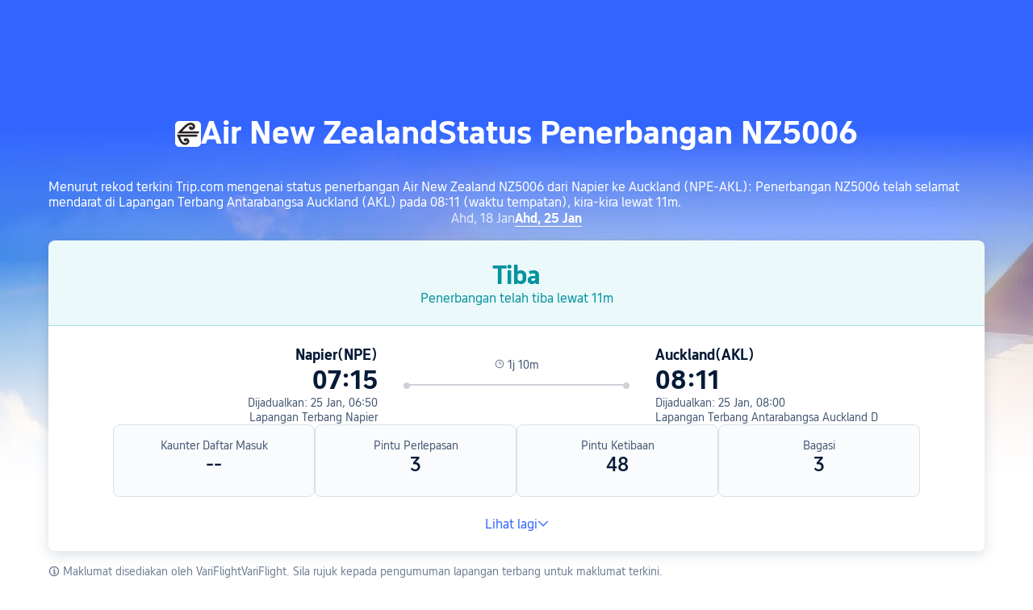

--- FILE ---
content_type: text/html; charset=utf-8
request_url: https://my.trip.com/flights/status-nz5006/
body_size: 33932
content:
<!DOCTYPE html><html lang="ms-MY" data-idc="SGP-ALI" dir="ltr"><head><meta charset="utf-8"><meta content="width=device-width,initial-scale=1,maximum-scale=5,user-scalable=yes" name="viewport"><link rel="stylesheet" href="https://aw-s.tripcdn.com/modules/ibu/online-assets/font.ddfdb9c8916dd1ec37cbf52f9391aca5.css"><script>let scriptArrs=[],loadedScripts=0,totalScripts=2,handleI18nStatus=()=>{if(++loadedScripts===totalScripts){var i,n,_;window.i18nReady=!0, false||(i=!!window.i18n_100009239+` ${!!window.i18n_6002} ${!!window.i18n_330153} ${!!window.i18n_330151} ${!!window.i18n_33000010} ${!!window.i18n_3302512} ${!!window.i18n_3302510} ${!!window.i18n_330143} ${!!window.i18n_6001} ${!!window.i18n_33000006} `,n={modules:{i18n_100009239:!!window.i18n_100009239,i18n_6002:!!window.i18n_6002,i18n_330153:!!window.i18n_330153,i18n_330151:!!window.i18n_330151,i18n_33000010:!!window.i18n_33000010,i18n_3302512:!!window.i18n_3302512,i18n_3302510:!!window.i18n_3302510,i18n_330143:!!window.i18n_330143,i18n_3302512_1:!!window.__SHARK_ARES_SDK_INTERNAL_RESOURCE__.i18n_3302512,i18n_3302510_1:!!window.__SHARK_ARES_SDK_INTERNAL_RESOURCE__.i18n_3302510,i18n_330143_1:!!window.__SHARK_ARES_SDK_INTERNAL_RESOURCE__.i18n_330143,i18n_6001:!!window.i18n_6001,i18n_33000006:!!window.i18n_33000006}},window.UBT_API.push({type:"send",data:{type:"dev_trace",key:"seo_a2b_lowprice_track",data:{diagnostic:n,searchformHasCb:i,link:"https://aw-s.tripcdn.com/ares/api/cc?f=locale%2Fv3%2F330143%2Fms-MY-301.js%2C%2Flocale%2Fv3%2F6001%2Fms-MY.js%2C%2Flocale%2Fv3%2F330153%2Fms-MY.js%2C%2Flocale%2Fv3%2F33000006%2Fms-MY.js%2C%2Flocale%2Fv3%2F100009239%2Fms-MY.js%2C%2Flocale%2Fv3%2F6002%2Fms-MY.js%2C%2Flocale%2Fv3%2F330151%2Fms-MY.js%2C%2Flocale%2Fv3%2F33000010%2Fms-MY.js%2C%2Flocale%2Fv3%2F3302512%2Fms-MY.js%2C%2Flocale%2Fv3%2F3302510%2Fms-MY.js&#38;etagc=cfd636ea8542041eea1b4265a3e41c89"}}}));for(_ of scriptArrs)_()}},functionHandleCb=i=>{window.i18nReady?i():scriptArrs.push(i)}</script><script src="https://aw-s.tripcdn.com/ares/api/cc?f=locale%2Fv3%2F100009239%2Fms-MY.js%2C%2Flocale%2Fv3%2F6002%2Fms-MY.js%2C%2Flocale%2Fv3%2F330153%2Fms-MY.js%2C%2Flocale%2Fv3%2F330151%2Fms-MY.js%2C%2Flocale%2Fv3%2F33000010%2Fms-MY.js%2C%2Flocale%2Fv3%2F6001%2Fms-MY.js%2C%2Flocale%2Fv3%2F33000006%2Fms-MY.js&#38;etagc=8744c5aa05aff90e4ef5777d48e3c35f" async onload="handleI18nStatus()"></script><script src="https://aw-s.tripcdn.com/ares/api/cc?f=locale%2Fv3%2F3302512%2Fms-MY.js%2C%2Flocale%2Fv3%2F3302510%2Fms-MY.js%2C%2Flocale%2Fv3%2F330143%2Fms-MY-301.js&#38;etagc=c6c8d35b96c2d8765b162f51bb21e539" async onload="handleI18nStatus()"></script>  
<title>Status Penerbangan Air New Zealand NZ5006 Hari Ini, Penjejak Masa Nyata | Trip.com</title>
<meta property="og:title" content="Status Penerbangan Air New Zealand NZ5006 Hari Ini, Penjejak Masa Nyata | Trip.com" />


<meta name="description" content="Semak status penerbangan Air New Zealand NZ5006 dari Napier ke Auckland secara langsung, termasuk jadual, kelewatan, waktu ketibaan, dan maklumat terkini." />
<meta property="og:description" content="Semak status penerbangan Air New Zealand NZ5006 dari Napier ke Auckland secara langsung, termasuk jadual, kelewatan, waktu ketibaan, dan maklumat terkini." />


<meta name="keywords" content="nombor penerbangan NZ5006, status penerbangan, tiket penerbangan, semak, tempah, murah, trip.com Malaysia" />


<meta property="og:url" content="https://my.trip.com/flights/status-nz5006/" />
<link rel="canonical" href="https://my.trip.com/flights/status-nz5006/" />


<meta property="og:image" content="https://ak-d.tripcdn.com/images/0wj5g120009ejuie7251F.webp" />
<link rel="SHORTCUT ICON" href="https://www.trip.com/trip.ico" type="image/x-icon" />
<link rel="ICON" href="https://www.trip.com/trip.ico" />



<link rel="alternate" href="https://www.trip.com/flights/status-nz5006/" hrefLang="x-default" />

<link rel="alternate" href="https://jp.trip.com/flights/status-nz5006/" hrefLang="ja" />

<link rel="alternate" href="https://de.trip.com/flights/status-nz5006/" hrefLang="de" />

<link rel="alternate" href="https://fr.trip.com/flights/status-nz5006/" hrefLang="fr" />

<link rel="alternate" href="https://tr.trip.com/flights/status-nz5006/" hrefLang="tr" />

<link rel="alternate" href="https://nz.trip.com/flights/status-nz5006/" hrefLang="en-NZ" />

  
<script type="application/ld+json">
  {"@context":"https://schema.org","@type":"Flight","flightNumber":"NZ5006","aircraft":"Alenia ATR 72","provider":{"@type":"Airline","name":"Air New Zealand","iataCode":"NZ"},"departureAirport":{"@type":"Airport","name":"Lapangan Terbang Napier","iataCode":"NPE"},"arrivalAirport":{"@type":"Airport","name":"Lapangan Terbang Antarabangsa Auckland","iataCode":"AKL"},"departureGate":"3","arrivalGate":"48","departureTime":"2026-01-25T01:50:00+13:00","arrivalTime":"2026-01-25T03:00:00+13:00","status":"arrived","actualDepartureTime":"2026-01-25T02:15:00+13:00","actualArrivalTime":"2026-01-25T03:11:00+13:00","departureDelay":"PT25M","arrivalDelay":"PT11M"}
</script>
  <script defer="defer" src="https://static.tripcdn.com/packages/ibu/gtm-loader/~1.0.0/gtm-loader.js"></script><script>window.GTMLoadList||(window.GTMLoadList=[]),window.GTMLoadList.push([{id:"GTM-T2SD",disable:!0},{id:"GTM-W5446B",disable:!0}]),window.dataLayer||(window.dataLayer=[]),window.dataLayer.push({"page_id":"10320673228","page_category":"SEO Flight Status","prd_type":"common","event":"page_view","loginStatus":"guest","gtm.uniqueEventId":7,"locale":"ms-MY","language":"my","region":"MY","currentcyCode":"MYR","allianceID":"","allianceSid":""})</script><script>window.$_bf={loaded:!0},window.UBT_API=window.UBT_API||[],window.UBT_ITAG=!0,window._flight_ubt_init=1</script><script>var sendMetric=function(t){console.debug("track metric:",t);var e,a,o=t&&t.name;o&&(e=t&&t.attribution||{},a="","LCP"===o?a=e.element:"INP"===o?a=e.interactionTarget:"CLS"===o&&(a=e.largestShiftTarget),window.UBT_API)&&window.UBT_API.push&&(window.UBT_API.push({type:"send",data:{type:"dev_trace",key:"seo_flight_vitals_track",data:{value:{name:t?t.name:void 0,navigationType:t?t.navigationType:void 0,rating:t?t.rating:void 0,element:a},isH5:"false"}}}),window.UBT_API.push({type:"send",data:{type:"metric",key:"o_nfes_perf_"+o,data:{value:t,tag:{isNew:!0}}}}))};function _assign(t){if(null==t)throw new TypeError("Cannot convert undefined or null to object");for(var e=Object(t),a=1;a<arguments.length;a++){var o=arguments[a];if(null!=o)for(var n in o)Object.prototype.hasOwnProperty.call(o,n)&&(e[n]=o[n])}return e}var trackLogString=function(t,e){var a="";try{a="object"==typeof e?JSON.stringify(e):e}catch(t){console.error("track string log error:",t)}console.debug("new trace:",t,a),window.UBT_API.push({type:"send",data:{type:"trace",key:t,data:a}})},trackLog=function(e,a){try{a="string"==typeof a?JSON.parse(a):a}catch(t){console.error("adv track log error:",t)}var t=_assign({},{currency:"MYR",locale:"ms-MY",site:"MY",category:"flightno_flight_status",isH5:"false"},a);if(console.debug("trace:",e,JSON.stringify(t)),void 0===window.UBT_API&&(window.UBT_API=[],window.UBT_ITAG=!0),a&&a.moduleName&&147106===e){let t=147106===e?"click":"unknown";window.updateLastAccessedModule?window.updateLastAccessedModule(a.moduleName,t):window.UBT_API.push({type:"send",data:{type:"dev_trace",key:"seo_ubt_back_info",data:{type:"error"}}})}window.UBT_API.push({type:"send",data:{type:"trace",key:e,data:t}})};window.trackLog=trackLog</script>  <link rel="preload" as="image" href="https://dimg04.tripcdn.com/images/1o12n12000p1tfkii8503.webp" fetchpriority="high">   <link rel="preload" href="https://file.tripcdn.com/files/6/ibu_mkt/1o13e12000hg0zyly8324.css" as="style" onload='this.onload=null,this.rel="stylesheet"'><noscript><link rel="stylesheet" href="https://file.tripcdn.com/files/6/ibu_mkt/1o13e12000hg0zyly8324.css"></noscript>  <link rel="preload" href="https://file.tripcdn.com/files/6/ibu_mkt/1o10112000hg4umb7DD7C.css" as="style" onload='this.onload=null,this.rel="stylesheet"'><noscript><link rel="stylesheet" href="https://file.tripcdn.com/files/6/ibu_mkt/1o10112000hg4umb7DD7C.css"></noscript>  <link rel="preload" href="https://file.tripcdn.com/files/6/ibu_mkt/1o15v12000hg4wurjF300.css" as="style" onload='this.onload=null,this.rel="stylesheet"'><noscript><link rel="stylesheet" href="https://file.tripcdn.com/files/6/ibu_mkt/1o15v12000hg4wurjF300.css"></noscript>   <script defer="defer" src="https://file.tripcdn.com/files/7/ibu_editor/performance-production.min.js" onload='window["@ctrip/ai-performance-name"].init()'></script></head><body>  <input type="hidden" id="page_id" value="10320673228"> <input type="hidden" id="bf_ubt_markting_off" value="true"><script>window.__condition__=""</script>  <div id="main">   <div module-name="cookieBanner"><script>window.__CORE_SDK__={AppID: 100042421 }</script><script async="" crossorigin="anonymous" src="https://static.tripcdn.com/packages/ares/nfes-libs/*/core.js?v=20251218" type="text/javascript"></script><script src="https://file.tripcdn.com/files/6/ibu_mkt/1o13d12000qlolv3y9A01.js" defer="defer" onload='window["cookie-banner"].renderWebCore({AppID: 100042421 })'></script></div>    <div module-name="header"><style>.mc-hd.mc-hd_theme_transparent{position:absolute;left:0;right:0}.header-container{position:relative;top:0;z-index:99;width:100%!important}.mc-hd.mc-hd_theme_transparent{color:#fff;background-color:transparent}.mc-hd{position:relative;line-height:1.5;padding:0 32px}.mc-hd .mc-hd__inner{position:relative;max-width:1920px}.mc-hd__flex-con{width:100%;height:66px;position:relative}.clear-float{content:"";clear:both}.mc-hd__logo-con{padding:16px 32px 16px 0;float:left}.mc-hd__logo-layout-0 .mc-hd__logo{display:inline-block;width:124px;height:30px;text-indent:-9999px;background-size:contain;margin:2px 0;vertical-align:top}.mc-hd a,.mc-hd a:hover{text-decoration:none}.mc-hd .mc-hd__nav-con .mc-hd__nav{display:flex;white-space:nowrap}.mc-hd .mc-hd__nav-item .mc-hd__nav-lnk{position:relative;font-size:16px;padding:0;line-height:18px;height:18px;display:inline-block;margin-bottom:16px}.mc-hd .mc-hd__nav .mc-hd__nav-item{display:inline-block;float:none;position:relative;padding:0 32px 0 0}</style><link rel="preload" href="https://file.tripcdn.com/files/6/ibu_mkt/1o14d12000lh87fw4003B.css" as="style" onload='this.onload=null,this.rel="stylesheet"'><noscript><link rel="stylesheet" href="https://file.tripcdn.com/files/6/ibu_mkt/1o14d12000lh87fw4003B.css"></noscript><script src="https://file.tripcdn.com/files/6/ibu_mkt/1o11f12000lh887p17FD6.js" defer="defer" onload="window.header.renderHeader(
      {
        showCurrencySelector: true,
        showLanguageSelector: true,
        channel: 'flights',
        theme: 'transparent',
        simple: false,
        pageId: '10320673228',
        accountType: 1,
        locale: 'ms-MY',
        site: 'MY',
        onAccountUpdate: ()=>{sessionStorage.setItem('promo_user_logged_in', 'true');location.reload(true);},  },
      document.querySelector('.header-container')
    );"></script><div class="header-container" test-module="header"><div class="mc-hd mc-hd__en-xx mc-hd_theme_transparent mc-hd-single_row"><div class="mc-hd__inner"><div class="mc-hd__flex-con clear-float"><div class="mc-hd__logo-con mc-hd__logo-con-en-XX mc-hd__logo-layout-0"><a class="mc-hd__logo mc-hd__logo-en-xx"></a></div></div></div></div></div><script id="template"></script></div>    <div module-name="flightStatusCommon"><style>.info-icon{display:inline-flex;position:relative;cursor:pointer;align-items:center;vertical-align:middle}.page-title-wrap .dynamic-content-inline{display:inline-flex;vertical-align:middle}.info-icon-box{display:flex}.info-icon-svg-searchbox{fill:#fff}.tooltip-content{display:none;position:absolute;white-space:normal;z-index:10;width:300px;max-width:90vw;background-color:#1e2a39;color:#fff;text-align:left;border-radius:6px;padding:15px;font-size:14px;line-height:1.5;top:100%;left:50%;transform:translateX(-50%);margin-top:10px;box-shadow:0 5px 15px rgba(0,0,0,.3)}@media screen and (min-width:769px){.page-title-wrap .tooltip-content{left:50%;right:auto;transform:translateX(-50%)}.page-title-wrap .tooltip-content::after{left:50%;right:auto;margin-left:-8px;margin-right:0}}.tooltip-content::after{content:"";position:absolute;bottom:100%;left:50%;margin-left:-8px;border-width:8px;border-style:solid;border-color:transparent transparent #1e2a39 transparent}.info-icon:hover .tooltip-content{display:block}.reactcomp-crumb-hot .c-crumb-wrap{margin-top:48px;margin-bottom:48px}.m-64-40{margin-bottom:64px}@media screen and (max-width:768px){.m-64-40{margin-bottom:40px}}.flight-status-common{--smtcColorTextSecondary:#455873;--smtcFontSizeHead1:32px;--smtcLineHeightHead1:38px;--smtcFontSizeHead2:28px;--smtcLineHeightHead2:34px;--smtcFontSizeHead3:24px;--smtcLineHeightHead3:30px;--smtcFontSizeTitle1:18px;--smtcLineHeightTitle1:24px;--smtcFontSizeTitle2:16px;--smtcLineHeightTitle2:22px;--smtcFontSizeTitle3:14px;--smtcLineHeightTitle3:18px;--smtcFontSizeCaption:12px;--smtcLineHeightCaption:18px;--coreFontWeightRegular:400;--coreFontWeightBold:700;--coreFontWeightMedium:500;--smtcFontSizeLabel:12px;--smtcLineHeightLabel:16px}.flight-status-common .bg-banner-wrapper{position:relative}.flight-status-common .bg-radius-wrap{position:absolute;overflow:hidden;width:100%;height:100%}.flight-status-common .bg-radius{border-radius:0;height:770px;width:100%;position:absolute;overflow:hidden}.flight-status-common .bg-small-img{position:absolute;bottom:0;width:100%;height:100%}.flight-status-common .bg-big-img{background-size:cover;background-position:50%;width:100%;height:100%;object-fit:cover}.flight-status-common .bg-img-filter{position:absolute;width:100%;height:100%;background:linear-gradient(-180deg,rgba(255,255,255,0) 41.52%,#fff 79.94%)}.flight-status-common .page-container{padding-top:130px;position:relative}.flight-status-common .page-title-wrap{padding-bottom:24px;color:#fff;letter-spacing:0;text-align:center;display:flex;justify-content:center;align-items:center;gap:8px}.page-title-airline-wrap{gap:16px;display:flex;align-items:center;justify-content:center}.flight-status-common .page-title-wrap img{height:32px;width:32px;border-radius:5px;background:#fff}.flight-status-common .page-title-wrap{font-size:40px;line-height:38px;font-weight:var(--coreFontWeightBold);white-space:nowrap}.flight-status-tab-list-container{justify-content:center;display:flex;padding-bottom:16px;overflow:auto}.flight-status-tab-list{display:flex;width:100%;justify-content:center;gap:30px}.flight-status-tab-list-item{font-size:16px;line-height:22px;color:#ffffffcc;font-weight:400}.flight-status-tab-list-item-wrapper{cursor:pointer}.flight-status-tab-list-item-wrapper.is-active .flight-status-tab-list-item{font-weight:700;text-decoration:underline;color:#fff;text-underline-position:under;text-underline-offset:2px}.flight-status-card-item-container{background:#fff;display:none;flex-direction:column;box-shadow:0 4px 16px 0 rgba(69,88,115,.2);border-radius:8px 8px 8px 8px;position:relative;overflow:hidden}.flight-status-card-item-container.active{display:flex}.flight-status-card-item-status-container{display:flex;flex-direction:column;align-items:center;padding:24px;gap:8px;border-bottom-width:1px;border-bottom-style:solid}.flight-status-card-item-status-info-title{font-size:32px;line-height:38px;font-weight:700}.flight-status-card-item-flight-container{display:flex}.flight-status-card-item-flight-left,.flight-status-card-item-flight-right{flex:1;gap:8px;display:flex;flex-direction:column}.flight-status-card-item-flight-left{text-align:right}html[dir=rtl] .flight-status-card-item-flight-left{text-align:left}.flight-status-card-item-detail-container{display:flex;gap:32px}.flight-status-card-item-detail-item{width:25%;background:#f5f7fa80;border:1px solid #dadfe6;border-radius:8px;display:flex;flex-direction:column;flex:1 1 calc(25% - 12px);box-sizing:border-box;text-align:center;padding:16px 16px 24px;gap:12px}.flight-status-card-item-tips-container{display:flex;gap:16px;flex-direction:column}.flight-status-card-item-tips-container li{list-style-type:disc;margin-left:14px}.flight-status-card-item-tips-title{color:#051a37;margin-bottom:4px;font-size:var(--smtcFontSizeTitle3);line-height:var(--smtcLineHeightTitle3);font-weight:var(--coreFontWeightBold)}.flight-status-card-item-tips-description{color:#455873;font-size:var(--smtcFontSizeTitle3);line-height:var(--smtcLineHeightTitle3);font-weight:var(--coreFontWeightRegular)}.flight-status-common .hidden{display:none}.flight-status-card-item-btn-container{text-align:center;cursor:pointer;margin-bottom:24px;color:#3264ff}.flight-status-card-item-btn-more{display:flex;align-items:center;justify-content:center;gap:4px}.flight-status-card-item-flight-middle{padding-top:15px;padding-left:32px;padding-right:32px;text-align:center;width:280px}.flight-status-card-item-flight-middle .flight-status-card-item-flight-middle-line{position:relative;background:#ced2d9;height:2px}.flight-status-card-item-flight-middle .flight-status-card-item-flight-middle-line:before{left:0;top:-2px}.flight-status-card-item-flight-middle .flight-status-card-item-flight-middle-line:after,.flight-status-card-item-flight-middle .flight-status-card-item-flight-middle-line:before{position:absolute;content:"";display:inline-block;width:8px;height:8px;background:#ced2d9;right:0;top:-2px;border-radius:50%}html[dir=rtl] .flight-status-card-item-flight-middle .flight-status-card-item-flight-middle-line:after{left:0;right:auto;top:-2px}.flight-status-card-item-flight-middle .flight-status-card-item-flight-middle-transit-list{position:absolute;display:flex;top:-2px;justify-content:space-evenly;width:100%}.flight-status-card-item-flight-middle .flight-status-card-item-flight-middle-transit-item{position:relative;max-width:100%}.flight-status-card-item-flight-middle .flightType-item-square{width:8px;height:8px;border:2px solid #ced2d9;box-sizing:border-box;background-color:#fff;margin:0 auto}.flight-status-card-item-flight-middle .flightType-item-code{color:#8592a6;font-size:14px;margin-top:8px;font-weight:400;letter-spacing:0}.flight-status-card-item-flight-middle .flightType-item-duration{left:-50%;color:#8592a6;font-size:14px;font-weight:400;letter-spacing:0}.flight-status-card-item-flight-info-middle-detail-infos{display:flex;flex-direction:row;gap:38px;justify-content:center;margin-bottom:15px;color:var(--smtcColorTextSecondary);font-size:var(--smtcFontSizeTitle3);line-height:var(--smtcLineHeightTitle3);font-weight:var(--coreFontWeightRegular)}.flight-status-card-item-container.success .flight-status-card-item-status-container{background-color:#06aebd14;border-bottom-color:rgba(6,174,189,.32);color:#05939f}.flight-status-card-item-container.affect .flight-status-card-item-status-container{background-color:#ff6f0014;border-bottom-color:rgba(255,111,0,.32);color:#eb5600}.flight-status-card-item-container.unable .flight-status-card-item-status-container{background-color:#ee3b2814;border-bottom-color:rgba(238,59,40,.32);color:#d92917}.flight-status-card-item-container.accident .flight-status-card-item-status-container{background-color:#f0f2f5;border-bottom-color:rgba(69,88,115,.32);color:#455873}.flight-status-card-item-infos-container{padding:24px 80px;display:flex;flex-direction:column;gap:32px}.flight-status-card-item-flight-city{color:#051a37;font-size:var(--smtcFontSizeTitle1);line-height:var(--smtcLineHeightTitle1);font-weight:var(--coreFontWeightBold)}.flight-status-card-item-flight-real-time{color:#051a37;font-size:var(--smtcFontSizeHead1);line-height:var(--smtcLineHeightHead1);font-weight:var(--coreFontWeightBold)}.flight-status-card-item-container.affect .flight-status-card-item-flight-real-time.depart{color:#eb5600}.flight-status-card-item-container.unable .flight-status-card-item-flight-real-time{color:#d92917}.flight-status-card-item-flight-schedule-time{color:#455873;font-size:var(--smtcFontSizeTitle3);line-height:var(--smtcLineHeightTitle3);font-weight:var(--coreFontWeightRegular)}.flight-status-card-item-flight-airport{color:#455873;font-size:var(--smtcFontSizeTitle3);line-height:var(--smtcLineHeightTitle3);font-weight:var(--coreFontWeightRegular);cursor:pointer}.flight-status-card-item-detail-title{color:#455873;font-size:var(--smtcFontSizeTitle3);line-height:var(--smtcLineHeightTitle3);font-weight:var(--coreFontWeightRegular)}.flight-status-card-item-detail-description{color:#051a37;word-wrap:break-word;font-size:var(--smtcFontSizeHead3);line-height:var(--smtcLineHeightHead3);font-weight:var(--coreFontWeightMedium)}.flight-status-card-tips-container{color:#707f94;font-size:var(--smtcFontSizeTitle3);line-height:var(--smtcLineHeightTitle3);font-weight:var(--coreFontWeightRegular);padding:16px 0}.flight-status-card-tips-container a{color:#3264ff}.status-blur .flight-status-info-detail{filter:blur(3px)}.status-blur .flight-status-mask{display:flex}.flight-status-mask{position:absolute;display:none;background:hsla(0,0%,100%,.6);width:100%;height:100%;z-index:1;align-items:center;justify-content:center;box-sizing:border-box;padding-left:12px;padding-right:12px}.flight-status-mask .flex{display:flex;width:100%;flex-direction:column;align-items:center}.flight-status-mask .flex p{color:#0f294d;font-size:16px;font-weight:600;margin:0 16px 8px;text-align:center}.flight-status-mask .phone-code{position:relative;margin-bottom:18px}.flight-status-mask .phone{width:120px;height:120px}.flight-status-mask .code{color:#fff;font-size:12px;font-weight:700;position:absolute;white-space:nowrap;right:14px;top:39px;text-shadow:0 2px 2px 0 rgba(69,88,115,.2)}.flight-status-mask .flex .app-link{position:relative;box-sizing:border-box;width:100%;text-align:center;background:#3264ff;border-radius:4px;box-shadow:0 4px 16px 0 rgba(69,88,115,.2);color:#fff;font-size:14px;padding:13px 16px;margin-top:8px;margin-bottom:8px}.status-blur .flight-status-card-item-h5btn-container{filter:blur(3px)}.flight-status-card-item-h5btn-container{height:180px;display:flex;justify-content:center;flex-direction:column;gap:12px;padding:12px 12px 12px;box-sizing:border-box;position:absolute;width:100%;bottom:0;backdrop-filter:blur(3px);background:linear-gradient(-180deg,rgba(255,255,255,.7) 0,#fff 100%)}.flight-status-card-item-h5btn-container.no-tips{padding-top:0;position:relative;height:auto}.flight-status-card-item-h5btn{color:#fff;padding:13px 22px;border-radius:4px;background:#3264ff;text-align:center;font-size:var(--smtcFontSizeTitle2);line-height:var(--smtcLineHeightTitle2);font-weight:var(--coreFontWeightMedium)}.flight-status-card-h5btn-tips{color:#707f94;font-size:var(--smtcFontSizeCaption);line-height:var(--smtcLineHeightCaption);font-weight:var(--coreFontWeightRegular)}.flight-status-card-h5btn-tips a{color:#3264ff}@media screen and (min-width:768px) and (max-width:1024px){.flight-status-card-item-infos-container{padding-left:16px;padding-right:16px}.flight-status-card-item-detail-container{gap:16px}}@media screen and (max-width:768px){.flight-status-common{width:100%;max-width:100vw;overflow-x:hidden}.flight-status-common .page-container{padding-top:40px;padding-left:12px;padding-right:12px;box-sizing:border-box;width:100%;max-width:100vw}.flight-status-common .page-title-wrap{padding-bottom:12px;flex-wrap:wrap;flex-direction:row;white-space:normal;justify-content:center;align-items:center;width:100%;box-sizing:border-box}.flight-status-common .page-title-wrap img{width:16px;height:16px}.flight-status-card-item-status-info-title{font-size:var(--smtcFontSizeTitle1);line-height:var(--smtcLineHeightTitle1)}.flight-status-card-item-status-info-description{line-height:var(--smtcLineHeightLabel);font-weight:var(--coreFontWeightRegular);font-size:var(--smtcFontSizeLabel)}.flight-status-card-item-status-container{padding:12px;gap:4px}.flight-status-card-item-infos-container{padding:16px 12px;gap:16px}.flight-status-card-item-flight-city{font-size:var(--smtcFontSizeTitle3);line-height:var(--smtcLineHeightTitle3)}.flight-status-card-item-flight-real-time{font-size:var(--smtcFontSizeHead2);line-height:var(--smtcLineHeightHead2)}.flight-status-card-item-flight-airport,.flight-status-card-item-flight-schedule-time{font-size:var(--smtcFontSizeLabel);line-height:var(--smtcLineHeightLabel)}.flight-status-card-item-flight-left{text-align:left}.flight-status-card-item-flight-right{text-align:right}html[dir=rtl] .flight-status-card-item-flight-left{text-align:right}html[dir=rtl] .flight-status-card-item-flight-right{text-align:left}.flight-status-card-item-flight-middle{padding-top:22px;position:absolute;width:100px;left:50%;transform:translateX(-50%)}.flight-status-card-item-flight-info-middle-detail-infos{margin-bottom:4px;gap:8px}.flight-status-card-item-flight-info-middle-detail-infos-distance,.flight-status-card-item-flight-info-middle-detail-infos-time{display:flex;gap:2px;white-space:nowrap;align-items:center}.flight-status-card-item-flight-middle .flight-status-card-item-flight-middle-line:after,.flight-status-card-item-flight-middle .flight-status-card-item-flight-middle-line:before{width:4px;height:4px;top:-1.5px}.flight-status-card-item-flight-middle .flight-status-card-item-flight-middle-line{height:1px}.flight-status-card-item-flight-info-middle-detail-infos{font-size:var(--smtcFontSizeLabel);line-height:var(--smtcLineHeightLabel)}.flight-status-card-item-detail-container{flex-wrap:wrap;gap:8px}.flight-status-card-item-detail-item{width:50%;flex:1 1 calc(50% - 8px);padding:12px;gap:4px}.flight-status-card-item-detail-description{font-size:var(--smtcFontSizeTitle2);line-height:var(--smtcLineHeightTitle2)}.flight-status-common .page-title-wrap{font-size:20px;line-height:26px}.flight-status-card-item-container{border-radius:4px;width:100%;max-width:100vw;box-sizing:border-box}.flight-status-card-list-container{width:100%;max-width:100vw;box-sizing:border-box;padding-left:12px;padding-right:12px}.status-blur .flight-status-card-item-status-container{filter:blur(3px)}.status-blur .flight-status-card-item-infos-container{filter:blur(3px)}.flight-status-card-item-flight-middle .flightType-item-code{font-size:var(--smtcFontSizeLabel);line-height:var(--smtcLineHeightLabel);margin-top:4px}.flightType-item-duration{display:none}.flight-status-tab-list-item-wrapper{margin:auto}.flight-status-tab-list{justify-content:normal;width:100%;box-sizing:border-box}.flight-status-tab-list-container{width:100%;max-width:100vw;box-sizing:border-box;padding-left:12px;padding-right:12px}.flight-status-card-item-tips-container{height:150px}.reactcomp-crumb-hot .c-crumb-wrap{margin-top:24px;margin-bottom:24px}.page-title-airline-wrap{color:#ffffffb3;gap:4px;font-size:var(--smtcFontSizeTitle2);line-height:var(--smtcLineHeightTitle2);flex-basis:100%;order:2}.flight-status-common .page-title-wrap h1{order:1}.flight-status-common .page-title-wrap .dynamic-content-inline{order:1}html[dir=rtl] .flight-status-common .page-title-wrap .dynamic-content-inline{margin-left:0}.flight-status-common .page-title-wrap .tooltip-content{width:250px;max-width:calc(100vw - 24px);font-size:12px;padding:12px;left:50%;transform:translateX(-50%);box-sizing:border-box}.flight-status-common .page-title-wrap .tooltip-content::after{left:50%;right:auto;margin-left:-8px;margin-right:0}html[dir=rtl] .flight-status-common{width:100%;max-width:100vw;overflow-x:hidden}html[dir=rtl] .flight-status-common .page-container{padding-left:12px;padding-right:12px;box-sizing:border-box;width:100%;max-width:100vw}html[dir=rtl] .flight-status-common .page-title-wrap{width:100%;box-sizing:border-box}html[dir=rtl] .flight-status-common .page-title-wrap .tooltip-content{left:0;right:auto;transform:translateX(0);max-width:calc(100vw - 24px)}html[dir=rtl] .flight-status-common .page-title-wrap .tooltip-content::after{left:12px;right:auto;margin-left:-8px;margin-right:0}html[dir=ltr] .flight-status-common .page-title-wrap .tooltip-content{left:auto;right:0;transform:translateX(0);max-width:calc(100vw - 24px)}html[dir=ltr] .flight-status-common .page-title-wrap .tooltip-content::after{left:auto;right:12px;margin-left:0;margin-right:-8px}}</style><script>function flightStatusCardShowMore(){var t=document.querySelector(".flight-status-card-item-container.active .flight-status-card-item-tips-container"),i=document.querySelector(".flight-status-card-item-container.active .flight-status-card-item-btn-more"),e=document.querySelector(".flight-status-card-item-container.active .flight-status-card-item-btn-less");t.classList.remove("hidden"),i.classList.add("hidden"),e.classList.remove("hidden")}function flightStatusCardShowLess(){var t=document.querySelector(".flight-status-card-item-container.active .flight-status-card-item-tips-container"),i=document.querySelector(".flight-status-card-item-container.active .flight-status-card-item-btn-more"),e=document.querySelector(".flight-status-card-item-container.active .flight-status-card-item-btn-less");t.classList.add("hidden"),i.classList.remove("hidden"),e.classList.add("hidden")}let handleClickStatusTab=a=>{var t=document.querySelectorAll(".flight-status-tab-list-item-wrapper");let s=document.querySelectorAll(".flight-status-card-item-container");t.forEach((t,i)=>{var e;i===a?(t.classList.contains("is-active")||(e=t.classList.contains("default-status")?"flight_status_card_showmore":"flightno_flight_status_layer_mask",trackLogString(170669,{pageid:"10320673228",locale:"ms-MY",position:e})),t.classList.add("is-active"),s[i].classList.add("active")):(t.classList.remove("is-active"),s[i].classList.remove("active"))})};function handleAppStoreClick(t,i="",e="",a=""){var s=e?"position="+e:"";window.TripAppDownload.openAppStore(t,i?i+"&"+s:s,e,a)}(()=>{async function s(t){var{deeplink:t="ctripglobal://home?",ext:i="",position:e="",linkId:a=""}=t;try{var s={linkId:a,buType:"flight",platform:"wap",locale:"ms-MY",pageId:"10320673228",aid:"",sid:"",ouid:"",deeplink:t,position:e,ext:i,webVid:""},r=await(await fetch("/restapi/soa2/19745/json/buildOneLink",{method:"POST",headers:{"Content-Type":"application/json"},body:JSON.stringify(s),credentials:"include"})).json();return r&&r.oneLink?(console.log("成功生成下载链接:",r.oneLink),{success:!0,url:r.oneLink}):(console.error("链接生成失败，使用默认链接"),{success:!1,url:r.oneLink})}catch(t){return console.error("生成链接失败",t),{success:!1,url:"https://www.trip.com/m/downapp"}}}window.TripAppDownload={generateLink:s,openAppStore:async function(t,i,e,a){t=await s({deeplink:t||"ctripglobal://home?",ext:i||"",position:e||"",linkId:a||""}),trackLogString(169589,{pageid:"10320673228",locale:"ms-MY",position:e,onelink:t.url}),window.location.href=t.url},getUnionParams:function(){var t=document.cookie.split(";").reduce((t,i)=>{var[i,e]=i.trim().split("=");return t[i]=e,t},{});return{aid:t.aid||"",sid:t.sid||"",ouid:t.ouid||""}}}})()</script><div module-download="flight_status_card_showmore" class="flight-status-common" test-module="flight-status-card"><div class="bg-banner-wrapper"><div class="bg-radius-wrap"><div class="bg-radius"><div class="bg-small-img"><img class="bg-big-img" alt="flight-status" src="https://dimg04.tripcdn.com/images/1o13812000kjr99vl59B9.webp"></div><div class="bg-img-filter"></div></div></div><div class="page-container l-1160"><div class="page-title-wrap"><span class="page-title-airline-wrap">  <a href="https://my.trip.com/flights/status/nz/"><img src="https://pic.tripcdn.com/airline_logo/3x/nz.png_.webp?proc=resize/m_w,w_600,h_600,B0B3" alt="Air New Zealand" test-item="status_info_title_logo"> </a>  Air New Zealand </span><h1 test-item="status_info_title_name">Status Penerbangan NZ5006</h1>  <span class="dynamic-content-inline hidden"><div role="button" class="info-icon" onmouseenter='trackLog(147068,{moduleName:"cta",itemName:"tooltip"})'><div class="info-icon-box"><span class="tooltip-content" test-item="hover-tooltip">Menurut rekod terkini Trip.com mengenai status penerbangan Air New Zealand NZ5006 dari Napier ke Auckland (NPE-AKL): Penerbangan NZ5006 telah selamat mendarat di Lapangan Terbang Antarabangsa Auckland (AKL) pada 08:11 (waktu tempatan), kira-kira lewat 11m.</span><svg viewBox="0 0 200 200" width="18" height="18" xmlns="http://www.w3.org/2000/svg" class="info-icon-svg-searchbox" role="presentation"><path fill-rule="evenodd" clip-rule="evenodd" d="M100 19c-44.187 0-80 35.813-80 80s35.813 80 80 80s80-35.813 80-80s-35.813-80-80-80zm0 145.455c-36.092 0-65.454-29.363-65.454-65.455S63.908 33.545 100 33.545S165.454 62.909 165.454 99S136.092 164.455 100 164.455zm-8.98-72.284h17.96v55.419H91.02V92.171zm0-35.265h17.96v17.96H91.02v-17.96z"></path></svg></div></div></span>  </div>  <div class="dynamic-content-text" style="color:#fff"> Menurut rekod terkini Trip.com mengenai status penerbangan Air New Zealand NZ5006 dari Napier ke Auckland (NPE-AKL): Penerbangan NZ5006 telah selamat mendarat di Lapangan Terbang Antarabangsa Auckland (AKL) pada 08:11 (waktu tempatan), kira-kira lewat 11m. </div>    <div class="flight-status-tab-list-container" test-item="status_info_datetab"><div class="flight-status-tab-list">  <div class="flight-status-tab-list-item-wrapper" onclick="handleClickStatusTab(0)"><div class="flight-status-tab-list-item"> Ahd, 18 Jan </div></div>  <div class="flight-status-tab-list-item-wrapper is-active default-status" onclick="handleClickStatusTab(1)"><div class="flight-status-tab-list-item"> Ahd, 25 Jan </div></div>  </div></div>  <div class="flight-status-card-list-container">  <div class="flight-status-card-item-container success"><div class="flight-status-mask" onclick='handleAppStoreClick("ctripglobal://FlightStatusDetail?fno=NZ5006&#38;dap=NPE&#38;aap=AKL&#38;org=213&#38;fd=2026-01-18","fromcoupon=1&#38;lds=0&#38;ouid=&#38;ds_kid=&#38;buttonpos=near_flight_status","flightno_flight_status_layer_mask",470)'><div class="flex"><div class="phone-code"><div class="lazyload-wrapper"><img class="phone" src="https://dimg04.c-ctrip.com/images/0AS3712000993lmf6F51E.png"></div><span class="code">NPE-AKL</span></div><p> Akses lebih banyak maklumat status penerbangan di aplikasi Trip.com </p><div class="app-link"> Lihat Lagi </div></div></div><div class="flight-status-card-item-status-container"><div class="flight-status-card-item-status-info-title" test-item="status_info_status"> Tiba </div><div class="flight-status-card-item-status-info-description" test-item="status_info_status_description"> Penerbangan telah tiba awal 5m </div></div><div class="flight-status-card-item-infos-container"><div class="flight-status-card-item-flight-container"><div class="flight-status-card-item-flight-left"><div class="flight-status-card-item-flight-city" test-item="status_info_dep_city"> Napier(NPE) </div><div class="flight-status-card-item-flight-real-time depart" test-item="status_info_dep_time"> 06:51 </div><div class="flight-status-card-item-flight-schedule-time" test-item="status_info_dep_scheduletime"> Dijadualkan: 18 Jan, 06:50 </div><a class="flight-status-card-item-flight-airport" test-item="status_info_dep_airport" href="https://my.trip.com/flights/status/npe/"> Lapangan Terbang Napier  </a></div><div class="flight-status-card-item-flight-middle"><div class="flight-status-card-item-flight-info-middle-detail-infos" test-item="status_info_distance">   <div class="flight-status-card-item-flight-info-middle-detail-infos-time" test-item="status_info_duration"><svg width="12px" height="12px" viewBox="0 0 12 12" version="1.1" xmlns="http://www.w3.org/2000/svg" xmlns:xlink="http://www.w3.org/1999/xlink"><title>173106C5-5199-4134-A176-6296CB3DA377</title><g id="视觉稿" stroke="none" stroke-width="1" fill="none" fill-rule="evenodd"><g id="切图" transform="translate(-1635, -1240)" fill="#707F94" fill-rule="nonzero"><g id="General-/-time-/-outline" transform="translate(1635, 1240)"><path d="M6,0.75 C8.89949494,0.75 11.25,3.10050506 11.25,6 C11.25,8.89949494 8.89949494,11.25 6,11.25 C3.10050506,11.25 0.75,8.89949494 0.75,6 C0.75,3.10050506 3.10050506,0.75 6,0.75 Z M6,1.75 C3.65278981,1.75 1.75,3.65278981 1.75,6 C1.75,8.34721019 3.65278981,10.25 6,10.25 C8.34721019,10.25 10.25,8.34721019 10.25,6 C10.25,3.65278981 8.34721019,1.75 6,1.75 Z M5.5,6.5 L5.5,3 L6.5,3 L6.5,5.5 L8.5,5.5 L8.5,6.5 L5.5,6.5 Z"></path></g></g></g></svg> 1j 10m </div>  </div><div class="flight-status-card-item-flight-middle-line"><div class="flight-status-card-item-flight-middle-transit-list" test-item="status_info_lefttime">  </div></div></div><div class="flight-status-card-item-flight-right"><div class="flight-status-card-item-flight-city" test-item="status_info_arr_city"> Auckland(AKL) </div><div class="flight-status-card-item-flight-real-time arrival" test-item="status_info_arr_time"> 07:55 </div><div class="flight-status-card-item-flight-schedule-time" test-item="status_info_arr_scheduletime"> Dijadualkan: 18 Jan, 08:00 </div><a class="flight-status-card-item-flight-airport" test-item="status_info_arr_airport" href="https://my.trip.com/flights/status/akl/"> Lapangan Terbang Antarabangsa Auckland D </a></div></div><div class="flight-status-card-item-detail-container"><div class="flight-status-card-item-detail-item" test-item="status_info_checkin"><div class="flight-status-card-item-detail-title"> Kaunter Daftar Masuk </div><div class="flight-status-card-item-detail-description"> -- </div></div><div class="flight-status-card-item-detail-item" test-item="status_info_boardinggate"><div class="flight-status-card-item-detail-title"> Pintu Perlepasan </div><div class="flight-status-card-item-detail-description"> 3 </div></div><div class="flight-status-card-item-detail-item" test-item="status_info_arrgate"><div class="flight-status-card-item-detail-title"> Pintu Ketibaan </div><div class="flight-status-card-item-detail-description"> 43 </div></div><div class="flight-status-card-item-detail-item" test-item="status_info_baggage"><div class="flight-status-card-item-detail-title"> Bagasi </div><div class="flight-status-card-item-detail-description"> 3 </div></div></div>  </div>  <div class="flight-status-card-item-h5btn-container hidden no-tips"><div class="flight-status-card-item-h5btn" onclick='handleAppStoreClick("ctripglobal://FlightStatusDetail?fno=NZ5006&#38;dap=NPE&#38;aap=AKL&#38;org=213&#38;fd=2026-01-18","fromcoupon=1&#38;lds=0&#38;ouid=&#38;ds_kid=&#38;buttonpos=near_flight_status","flight_status_card_showmore",541)'> Muat Turun Aplikasi Untuk Lebih Banyak Status Penerbangan </div><div class="flight-status-card-h5btn-tips" test-item="status_info_description"><span><i class="iconfont-flight-seo-comp flight-seo-icon-info" style="font-size:12px;vertical-align:bottom"></i> Maklumat disediakan oleh VariFlightVariFlight. Sila rujuk kepada pengumuman lapangan terbang untuk maklumat terkini. </span>  </div></div></div>  <div class="flight-status-card-item-container active success"><div class="flight-status-mask" onclick='handleAppStoreClick("ctripglobal://FlightStatusDetail?fno=NZ5006&#38;dap=NPE&#38;aap=AKL&#38;org=213&#38;fd=2026-01-25","fromcoupon=1&#38;lds=0&#38;ouid=&#38;ds_kid=&#38;buttonpos=near_flight_status","flightno_flight_status_layer_mask",470)'><div class="flex"><div class="phone-code"><div class="lazyload-wrapper"><img class="phone" src="https://dimg04.c-ctrip.com/images/0AS3712000993lmf6F51E.png"></div><span class="code">NPE-AKL</span></div><p> Akses lebih banyak maklumat status penerbangan di aplikasi Trip.com </p><div class="app-link"> Lihat Lagi </div></div></div><div class="flight-status-card-item-status-container"><div class="flight-status-card-item-status-info-title" test-item="status_info_status"> Tiba </div><div class="flight-status-card-item-status-info-description" test-item="status_info_status_description"> Penerbangan telah tiba lewat 11m </div></div><div class="flight-status-card-item-infos-container"><div class="flight-status-card-item-flight-container"><div class="flight-status-card-item-flight-left"><div class="flight-status-card-item-flight-city" test-item="status_info_dep_city"> Napier(NPE) </div><div class="flight-status-card-item-flight-real-time depart" test-item="status_info_dep_time"> 07:15 </div><div class="flight-status-card-item-flight-schedule-time" test-item="status_info_dep_scheduletime"> Dijadualkan: 25 Jan, 06:50 </div><a class="flight-status-card-item-flight-airport" test-item="status_info_dep_airport" href="https://my.trip.com/flights/status/npe/"> Lapangan Terbang Napier  </a></div><div class="flight-status-card-item-flight-middle"><div class="flight-status-card-item-flight-info-middle-detail-infos" test-item="status_info_distance">   <div class="flight-status-card-item-flight-info-middle-detail-infos-time" test-item="status_info_duration"><svg width="12px" height="12px" viewBox="0 0 12 12" version="1.1" xmlns="http://www.w3.org/2000/svg" xmlns:xlink="http://www.w3.org/1999/xlink"><title>173106C5-5199-4134-A176-6296CB3DA377</title><g id="视觉稿" stroke="none" stroke-width="1" fill="none" fill-rule="evenodd"><g id="切图" transform="translate(-1635, -1240)" fill="#707F94" fill-rule="nonzero"><g id="General-/-time-/-outline" transform="translate(1635, 1240)"><path d="M6,0.75 C8.89949494,0.75 11.25,3.10050506 11.25,6 C11.25,8.89949494 8.89949494,11.25 6,11.25 C3.10050506,11.25 0.75,8.89949494 0.75,6 C0.75,3.10050506 3.10050506,0.75 6,0.75 Z M6,1.75 C3.65278981,1.75 1.75,3.65278981 1.75,6 C1.75,8.34721019 3.65278981,10.25 6,10.25 C8.34721019,10.25 10.25,8.34721019 10.25,6 C10.25,3.65278981 8.34721019,1.75 6,1.75 Z M5.5,6.5 L5.5,3 L6.5,3 L6.5,5.5 L8.5,5.5 L8.5,6.5 L5.5,6.5 Z"></path></g></g></g></svg> 1j 10m </div>  </div><div class="flight-status-card-item-flight-middle-line"><div class="flight-status-card-item-flight-middle-transit-list" test-item="status_info_lefttime">  </div></div></div><div class="flight-status-card-item-flight-right"><div class="flight-status-card-item-flight-city" test-item="status_info_arr_city"> Auckland(AKL) </div><div class="flight-status-card-item-flight-real-time arrival" test-item="status_info_arr_time"> 08:11 </div><div class="flight-status-card-item-flight-schedule-time" test-item="status_info_arr_scheduletime"> Dijadualkan: 25 Jan, 08:00 </div><a class="flight-status-card-item-flight-airport" test-item="status_info_arr_airport" href="https://my.trip.com/flights/status/akl/"> Lapangan Terbang Antarabangsa Auckland D </a></div></div><div class="flight-status-card-item-detail-container"><div class="flight-status-card-item-detail-item" test-item="status_info_checkin"><div class="flight-status-card-item-detail-title"> Kaunter Daftar Masuk </div><div class="flight-status-card-item-detail-description"> -- </div></div><div class="flight-status-card-item-detail-item" test-item="status_info_boardinggate"><div class="flight-status-card-item-detail-title"> Pintu Perlepasan </div><div class="flight-status-card-item-detail-description"> 3 </div></div><div class="flight-status-card-item-detail-item" test-item="status_info_arrgate"><div class="flight-status-card-item-detail-title"> Pintu Ketibaan </div><div class="flight-status-card-item-detail-description"> 48 </div></div><div class="flight-status-card-item-detail-item" test-item="status_info_baggage"><div class="flight-status-card-item-detail-title"> Bagasi </div><div class="flight-status-card-item-detail-description"> 3 </div></div></div>  <ul class="flight-status-card-item-tips-container hidden" test-item="status_info_more">  <li class="flight-status-card-item-tips-item"><div class="flight-status-card-item-tips-title"> Waktu daftar masuk </div><div class="flight-status-card-item-tips-description"> Kaunter daftar masuk untuk penerbangan anda ditutup pada 2026-01-25 06:20. Anda dinasihatkan untuk tiba di lapangan terbang sekurang-kurangnya 2 jam sebelum waktu menaiki pesawat. </div></li>  </ul>  </div>  <div class="flight-status-card-item-btn-container"><div class="flight-status-card-item-btn-more" onclick="flightStatusCardShowMore()"> Lihat lagi <i class="iconfont-flight-seo-comp flight-seo-icon-arrow-down" style="font-size:14px"></i></div><div class="flight-status-card-item-btn-less hidden" onclick="flightStatusCardShowLess()"> Sembunyikan <i class="iconfont-flight-seo-comp flight-seo-icon-arrow-up" style="font-size:14px"></i></div></div>  <div class="flight-status-card-item-h5btn-container hidden"><div class="flight-status-card-item-h5btn" onclick='handleAppStoreClick("ctripglobal://FlightStatusDetail?fno=NZ5006&#38;dap=NPE&#38;aap=AKL&#38;org=213&#38;fd=2026-01-25","fromcoupon=1&#38;lds=0&#38;ouid=&#38;ds_kid=&#38;buttonpos=near_flight_status","flight_status_card_showmore",541)'> Muat Turun Aplikasi Untuk Lebih Banyak Status Penerbangan </div><div class="flight-status-card-h5btn-tips" test-item="status_info_description"><span><i class="iconfont-flight-seo-comp flight-seo-icon-info" style="font-size:12px;vertical-align:bottom"></i> Maklumat disediakan oleh VariFlightVariFlight. Sila rujuk kepada pengumuman lapangan terbang untuk maklumat terkini. </span>  </div></div></div>  </div><div class="flight-status-card-tips-container"><span><i class="iconfont-flight-seo-comp flight-seo-icon-info" style="font-size:14px;vertical-align:bottom"></i> Maklumat disediakan oleh VariFlightVariFlight. Sila rujuk kepada pengumuman lapangan terbang untuk maklumat terkini. </span>  </div></div></div></div><script id="template"></script></div>    <div module-name="agc__onlineAppSubscribe__1"><div><link rel="stylesheet" href="https://file.tripcdn.com/files/6/ibu_mkt/1o10z12000pq5s4xg53C9.css" as="style" onload='this.onload=null,this.rel="stylesheet"'><script src="https://file.tripcdn.com/files/6/ibu_mkt/1o14y12000pq5s29r169F.js" defer="defer" onload='window["online-app-download-subscribe"].renderOnlineAppSubscribe({...{&quot;buType&quot;:&quot;flight&quot;,&quot;pageId&quot;:&quot;10320673228&quot;,&quot;customId&quot;:&quot;6&quot;,&quot;customTexts&quot;:{&quot;XX1111&quot;:&quot;NZ5006&quot;,&quot;xxx&quot;:&quot;Auckland&quot;}},isFromH5:!1,containerStyle:{}},document.querySelector(".agc__onlineAppSubscribe__1_container"))'></script><div class="agc__onlineAppSubscribe__1_container l-1160"></div></div></div>    <div module-name="statusAds"><style>.modal-overlay{position:fixed;top:0;left:0;bottom:0;right:0;background:rgba(0,0,0,.65);z-index:999}.noscroll{overflow:hidden}.status-pop-message{background-color:transparent;position:fixed;top:10%;justify-content:center;width:100%;z-index:10000;display:flex;left:0;right:0}.status-pop-message.hidden{display:none}.tc-wrapper{transition:all .3s linear}.tc-wrapper.hide-tc{height:22px}.tc-wrapper.hide-tc .promo-modal-tc-info{display:none}.tc-wrapper.show-tc{height:172px}.tc-wrapper.show-tc .promo-modal-tc-title{display:none}.pop-message_container{background-color:#fff;border-radius:4px;box-shadow:0 12px 24px 0 rgba(15,41,77,.16);padding:16px 12px 16px 16px}.pop-message_cnt{display:flex;gap:10px;text-align:center;color:#0f294d;font-size:14px;line-height:22px}.pop-message_cnt_img{width:21px;height:21px}.promo-modal-wrap{z-index:9999;width:1062px;box-sizing:border-box;background:#fff;border-radius:8px;position:fixed;top:50%;left:0;right:0;transform:translateY(-50%);margin:0 auto;padding:24px}.modal-wrap.hidden{display:none}.promo-modal-wrap .flight-seo-icon-single-close{position:absolute;right:24px;top:24px;color:#0f294d;cursor:pointer}.promo-modal-wrap .promo-modal-title{color:#0f294d;font-size:20px;font-weight:700;line-height:26px;margin-bottom:8px}.promo-modal-wrap .promo-modal-code{display:flex;align-items:center;color:#3264ff;font-size:24px;font-weight:700;line-height:30px;margin-bottom:12px}.promo-modal-wrap .promo-modal-code .promo-modal-copy-img{padding-left:8px;width:24px;height:24px;cursor:pointer}.promo-modal-wrap .promo-modal-tcInfo{color:#455873;font-size:14px;height:22px;line-height:22px;transition:all .3s linear;margin-right:8px}.promo-modal-wrap .promo-modal-tcInfo.is-expand{height:172px}.promo-modal-wrap .promo-modal-tcImg{width:18px;height:18px;cursor:pointer}.promo-modal-wrap .promo-modal-scorll{margin-bottom:16px;overflow:auto}.promo-modal-wrap .promo-modal-scorll::-webkit-scrollbar{width:6px}.promo-modal-wrap .promo-modal-scorll::-webkit-scrollbar-thumb{border-radius:5px;-webkit-box-shadow:inset005pxrgba(0,0,0,.2);background:#dadfe6}.promo-modal-wrap .promo-modal-content{background-color:rgba(50,100,255,.08);border-radius:4px 4px 4px 4px;padding:16px 40px;box-sizing:border-box;display:flex;flex-flow:column;margin-bottom:8px;margin-right:8px;gap:8px}.promo-modal-wrap .promo-modal-content .promo-modal-content-title{color:#0f294d;font-size:16px;font-weight:700;line-height:22px}.promo-modal-wrap .promo-modal-content .promo-modal-content-item{display:flex;flex-direction:column;gap:6px;width:100%}.promo-modal-wrap .promo-modal-content .promo-modal-content-item-rows{display:flex;gap:66px}.promo-modal-wrap .promo-modal-content .promo-modal-content-description{color:#455873;font-size:14px;line-height:22px;margin-top:4px}.promo-modal-wrap .promo-modal-content .promo-modal-content-info{display:flex;flex:1 1}.promo-modal-wrap .promo-modal-content .promo-modal-content-info-left{padding-right:7px}.promo-modal-wrap .promo-modal-content .promo-modal-content-info-number{width:20px;height:20px;line-height:20px;background:#3264ff;border-radius:50%;color:#fff;font-size:14px;text-align:center}.promo-modal-wrap .promo-modal-content .promo-modal-content-steps{display:flex;flex-direction:column}.promo-modal-wrap .promo-modal-content .promo-modal-content-img{display:flex;flex:1 1;width:268px;height:134px}.promo-modal-wrap .promo-modal-btn{background:#3264ff;color:#fff;float:right;padding:8px 16px;border-radius:4px 4px 4px 4px;font-size:16px;line-height:22px;margin-right:8px}.promo-modal-wrap .promo-modal-btn:hover{background:#2d5ae5}.promo-modal-wrap .promo-modal-btn.is-expand{margin-right:14px}</style>  <div class="l-1160"> 
    <style>
    @import url('https://static.tripcdn.com/cdnjs/Swiper/11.0.5/swiper-bundle.min.css');

.bannerswiper {
  --swiper-pagination-color: #ffffff;
  --swiper-pagination-bottom: 0px;
  --swiper-pagination-bullet-size: 6px;
  --swiper-pagination-bullet-inactive-color: #ffffff;
  --swiper-pagination-bullet-horizontal-gap: 2px;
  --swiper-pagination-bullet-inactive-opacity: 1;
  position: relative;
  /* 两种都可以 */
}

.swiper-pagination-bullet-active {
  width: 14px;
  border-radius: 3px;
}

.banner-swiper-container {
  border-radius: 16px;
  opacity: 0;
}

.swiper-slide {
  display: flex;
  flex-direction: column;
  justify-content: center;
  align-items: center;
}


.banner-swiper-image {
  width: 100%;
  height: auto;
  border-radius: 8px;
}

.swiper-wrapper {
  z-index: 1;
}

.banner-wrap {
  height: 88px;
  display: flex;
  cursor: pointer;
  width: 100%;
  border-radius: 2px;
}

.banner-right-wrap {
  flex-grow: 1;
  min-width: 0;
  display: flex;
  gap: 24px;
  justify-content: space-between;
  align-items: center;
  padding: 24px 24px 24px 0px;
}

.banner-left-image {
  width: 184px;
  height: 100%;
  flex-shrink: 0;
  background-size: cover;
  background-repeat: no-repeat;
  position: relative;
}

.banner-left-image-filter {
  position: absolute;
  top: 0;
  left: 0;
  width: 100%;
  height: 100%;
}

.banner-right-text-wrap {
  display: flex;
  flex-direction: column;
  overflow: hidden;
  gap: 6px;
}

.banner-right-text-title-wrap {
  font-size: 24px;
  font-weight: bold;
  overflow: hidden;
  text-overflow: ellipsis;
  white-space: nowrap;
  color: #0F294D;
}

.banner-right-text-subtitle-wrap {
  font-size: 14px;
  font-weight: normal;
  color: #0F294D;
  overflow: hidden;
  text-overflow: ellipsis;
  white-space: nowrap;
}

.banner-right-btn-wrap {
  background: #3264ff;
  color: white;
  padding: 8px 16px;
  white-space: nowrap;
  border-radius: 2px;
  font-size: 16px;
  font-weight: bold;
}

    </style>
    <div class="banner-swiper-container adv-content-body" data-sloter="seo_flight_status_banner">
    <div class="swiper bannerswiper">
        <div class="swiper-wrapper">
            
        </div>
        <div class="banner-swiper-pagination swiper-pagination"></div>
    </div>
</div>
      <script id="template">
        
const script1 = document.createElement('script');
script1.src =
    'https://static.tripcdn.com/cdnjs/Swiper/11.0.5/swiper-bundle.min.js';
script1.onload = () => {
    let swiper1 = new Swiper('.bannerswiper', {
        loop: true,
        autoplay: {
            delay: '2000',
            pauseOnMouseEnter: true,
        },
        pagination: {
            el: '.banner-swiper-pagination',
        },
        on: {
            transitionEnd: function () {
                if (!window[`__HAS_SLIDE_${this.activeIndex}__`]) {
                    window[`__HAS_SLIDE_${this.activeIndex}__`] = true;
                    const url = document.querySelectorAll('.swiper-slide')[this.activeIndex].getAttribute('data-jump') || 'default-banner'
                    trackLogStatus(147068, {
                        url,
                        index: this.activeIndex,
                        clientType: 'online',
                        module_name:'ads-banner'
                    })
                }
            },
            init: function () {
                this.emit('transitionEnd');
            },
        },
    });
    document.getElementsByClassName('banner-swiper-container')[0].style.opacity = 1
};
script1.onerror = () => {
    console.log('Error occurred while loading script');
};
if (false === true) {
    document.body.appendChild(script1);
}
const bannerjumpToUrl = (url, index) => {
    if (!url) {
        return
    }
    trackLogStatus(147106, {
        url,
        index,
        clientType: 'online',
        moduleName: 'ads-banner'
    })
    if (window.CtripApplication) {
        window.CtripApplication.openURL(url);
    } else {
        window.open(url);
    }
}
const openModal = (list) => {
    trackLogStatus(147106, {
        url: 'default-banner',
        index: list?.length,
        clientType: 'online',
        moduleName: 'ads-banner'
    })
    window && window.__PROMO_MODEL_OPEN__ && window.__PROMO_MODEL_OPEN__();
}
const trackLogStatus = (key, data) => {
    try {
        data = typeof data === 'string' ? JSON.parse(data) : data;
    } catch (error) {
        console.error('adv track log error:', error);
    }
    console.debug('trace:', key, data);
    if (typeof window['UBT_API'] === 'undefined') {
        window['UBT_API'] = [];
        window['UBT_ITAG'] = true;
    }
    window['UBT_API'].push({
        type: 'send',
        data: {
            type: 'trace',
            key,
            data: data,
        },
    });
}
      </script><script type="text/javascript">window.ADV_TRACK_seo_flight_status_banner = {"eventId":"613348c5-9852-49e9-a0b4-b06e97b4a68d","category":"FLIGHT_NUMBER","locale":"ms-MY","adSlot":"seo_flight_status_banner","tmpId":"","slotType":"seo_flight_status_banner"};</script><script async type="text/javascript" src="https://aw-s.tripcdn.com/modules/fpc/seo-advertising-resources/production.min.af22bde6fbf6a9f4df3e3c4db8511e55.js"></script> </div>   <script id="template">try{let e=()=>{document.querySelector(".modal-wrap").classList.add("hidden")},t=(e="")=>{navigator.clipboard.writeText(e).then(()=>{r()})},r=()=>{let e=document.querySelector(".status-pop-message");e?.classList.remove("hidden"),setTimeout(()=>{e?.classList.add("hidden")},1500)},a=()=>{var e=document.querySelector(".tc-wrapper");e.classList.toggle("hide-tc"),e.classList.toggle("show-tc")}}catch(e){window.UBT_API.push({type:"send",data:{type:"dev_trace",key:"o_flight_js_error",data:{type:"error",moduleName:"statusAds",error:e.message,stack:e.stack}}}),console.error("[Template Script Error]",{moduleName:"statusAds",error:e.message,stack:e.stack})}</script></div>    <div module-name="crumb"><style>.c-crumb-wrap{position:relative;max-width:1160px;margin-left:auto;margin-right:auto;height:14px;margin-top:20px;margin-bottom:20px}.c-crumb-wrap .c-crumb{position:absolute;font-size:12px;display:flex;box-sizing:border-box;align-items:center}.c-crumb-wrap .c-crumb.is-rtl{flex-direction:row-reverse}@media screen and (max-width:768px){.c-crumb-wrap .c-crumb{padding-left:16px;padding-right:16px;overflow:auto}.c-crumb-wrap .c-crumb:after{content:"11";color:transparent;display:inline-block;width:16px;height:1px}}@media screen and (min-width:768px){.c-crumb-wrap .c-crumb{flex-wrap:wrap}}.c-crumb-wrap .c-crumb::-webkit-scrollbar{display:none}.c-crumb-wrap .c-crumb a{color:#2681ff}.c-crumb-wrap .c-crumb a:hover{text-decoration:underline}.c-crumb-wrap .c-crumb__splitter{margin:0 5px}.c-crumb-wrap .c-crumb__item{color:#234;display:inline-block;cursor:pointer;position:relative;flex-shrink:0}.c-crumb-wrap .c-crumb__item .no-link{cursor:auto}.c-crumb-wrap .c-crumb__extend-wrap{position:absolute;display:none;padding-top:6px;box-shadow:0 5px 8px 0 rgba(0,41,99,.2);background-color:#fff;overflow:auto;right:0}.c-crumb-wrap .c-crumb__extend-wrap a:hover{text-decoration:none}.c-crumb-wrap .c-crumb__item:hover .c-crumb__extend-wrap{display:block;z-index:1}.c-crumb-wrap .c-crumb__extend-wrap:hover{display:block}.c-crumb-wrap .c-crumb__extend{box-shadow:0 8px 20px 0 rgba(0,41,99,.2);background-color:#fff}.c-crumb-wrap .c-crumb__extend .c-crumb__extend-item{padding:10px;cursor:pointer;display:block;white-space:nowrap;color:#234}.c-crumb-wrap .c-crumb__extend-item:hover{display:block;background-color:#3264ff;color:#fff;text-decoration:none}.c-crumb-wrap .c-crumb__item .icon-arrow{width:16px;height:16px;display:inline-block;position:relative;vertical-align:middle;margin-left:5px}.c-crumb-wrap .c-crumb__item .icon-arrow:before{content:"";position:absolute;border-color:#234 transparent transparent;border-style:solid;border-width:4.8px 4.25px 0;transition:all .2s ease;top:5px}.c-crumb-wrap .c-crumb__item.has-link .icon-arrow:before{border-top-color:#2681ff}.c-crumb-wrap .c-crumb__item:hover .icon-arrow:before{transform-origin:center;transform:rotate(180deg)}@media screen and (max-width:768px){.reactcomp-crumb-hot{padding-left:0!important}}.reactcomp-crumb-hot .c-crumb{width:100%}@media screen and (max-width:768px){.reactcomp-crumb-hot .c-crumb{padding-left:12px;margin-bottom:-30px;padding-bottom:45px}}.c-crumb-wrap .c-crumb a{color:#3264ff}.page-title-crumb-wrap .c-crumb-wrap .c-crumb .c-crumb__extend-wrap a{color:#234}.page-title-crumb-wrap .c-crumb-wrap .c-crumb .c-crumb__extend-wrap a:hover{color:#fff}.page-title-crumb-wrap .c-crumb-wrap .c-crumb__extend-wrap{padding-top:0}</style><div class="l-1160 reactcomp-crumb-hot " style="display:block" test-module="crumb"><div class="c-crumb-wrap"><div class="c-crumb" itemscope="" test-card="crumb" itemtype="https://schema.org/BreadcrumbList">  <div class="c-crumb__item has-link" itemprop="itemListElement" itemscope="" itemtype="https://schema.org/ListItem" test-item="crumb_1">  <a href="https://my.trip.com/" itemprop="item"><span itemprop="name">Trip.com</span></a>  <meta itemprop="position" content="0">  </div>  <span class="c-crumb__splitter">&gt;</span>   <div class="c-crumb__item has-link" itemprop="itemListElement" itemscope="" itemtype="https://schema.org/ListItem" test-item="crumb_2">  <a href="https://my.trip.com/flights/" itemprop="item"><span itemprop="name">Tiket flight</span></a>  <meta itemprop="position" content="1">  </div>  <span class="c-crumb__splitter">&gt;</span>   <div class="c-crumb__item has-link" itemprop="itemListElement" itemscope="" itemtype="https://schema.org/ListItem" test-item="crumb_3">  <a href="https://my.trip.com/flights/cheap-flights-to-new-zealand-98/" itemprop="item"><span itemprop="name">Tiket flight ke New Zealand</span></a>  <meta itemprop="position" content="2">  </div>  <span class="c-crumb__splitter">&gt;</span>   <div class="c-crumb__item has-link" itemprop="itemListElement" itemscope="" itemtype="https://schema.org/ListItem" test-item="crumb_4">  <a href="https://my.trip.com/flights/cheap-flights-to-auckland-region-98-10728/" itemprop="item"><span itemprop="name">Tiket flight ke Wilayah Auckland</span></a>  <meta itemprop="position" content="3">  </div>  <span class="c-crumb__splitter">&gt;</span>   <div class="c-crumb__item has-link" itemprop="itemListElement" itemscope="" itemtype="https://schema.org/ListItem" test-item="crumb_5">  <a href="https://my.trip.com/flights/to-auckland/airfares-akl/" itemprop="item"><span itemprop="name">Tiket flight ke Auckland</span></a>  <meta itemprop="position" content="4">  </div>  <span class="c-crumb__splitter">&gt;</span>   <div class="c-crumb__item" itemprop="itemListElement" itemscope="" itemtype="https://schema.org/ListItem" test-item="crumb_6">  <span itemprop="name" class="no-link">NZ5006</span>  <meta itemprop="position" content="5">  </div>   </div></div></div><script id="template"></script></div>    <div module-name="flightStatusCancel"><style>.cus-boot-column-xs-5 .cus-boot-link-item{width:20%}.cus-boot-column-xs-4 .cus-boot-link-item{width:25%}.cus-boot-column-xs-3 .cus-boot-link-item{width:33.33333333%}.cus-boot-column-xs-2 .cus-boot-link-item{width:50%}.cus-boot-column-xs-1 .cus-boot-link-item{width:100%}@media screen and (min-width:768px){.cus-boot-column-sm-5 .cus-boot-link-item{width:20%}.cus-boot-column-sm-4 .cus-boot-link-item{width:25%}.cus-boot-column-sm-3 .cus-boot-link-item{width:33.33333333%}.cus-boot-column-sm-2 .cus-boot-link-item{width:50%}.cus-boot-column-sm-1 .cus-boot-link-item{width:100%}}@media screen and (min-width:835px){.cus-boot-column-md-5 .cus-boot-link-item{width:20%}.cus-boot-column-md-4 .cus-boot-link-item{width:25%}.cus-boot-column-md-3 .cus-boot-link-item{width:33.33333333%}.cus-boot-column-md-2 .cus-boot-link-item{width:50%}.cus-boot-column-md-1 .cus-boot-link-item{width:100%}}@media screen and (min-width:1024px){.cus-boot-column-lg-5 .cus-boot-link-item{width:20%}.cus-boot-column-lg-4 .cus-boot-link-item{width:25%}.cus-boot-column-lg-3 .cus-boot-link-item{width:33.33333333%}.cus-boot-column-lg-2 .cus-boot-link-item{width:50%}.cus-boot-column-lg-1 .cus-boot-link-item{width:100%}}.cus-boot{display:flex;flex-wrap:wrap}.journey-time-title{color:#051a37;font-size:28px;font-weight:700;margin-bottom:16px;font-size:18px;font-weight:700}.cus-boot-link-item,.icon-airline-nostop{box-sizing:border-box}.journey-time-list{font-size:12px}.journey-time-list .lazyload-wrapper{height:100%}.journey-time-group-title{font-size:20px;color:#0f294d;line-height:26px;margin-bottom:16px;margin-top:8px}@media screen and (max-width:768px){.journey-time-group-title{margin-top:16px}}.journey-time-card-wrap{padding-bottom:16px;position:relative;box-sizing:border-box;height:100%;cursor:pointer}.journey-time-see-more{display:flex;width:100%;justify-content:center;color:#3264ff;font-size:14px;font-weight:400;letter-spacing:0;line-height:18px;margin-top:8px}.journey-time-see-more .journey-time-see-more-detail{display:flex;color:#3264ff;font-size:14px;font-weight:400;letter-spacing:0;line-height:18px;text-align:center;cursor:pointer;gap:8px}@media screen and (max-width:768px){.journey-time-card-wrap{padding-bottom:8px}.journey-time-link .trenditem-wrapper{display:flex;align-items:center;justify-content:space-between;gap:8px}}.journey-time-link{position:relative;display:block;background:#fff;border:1px solid #f0f2f5;box-shadow:0 4px 16px 0 rgba(15,41,77,.08);border-radius:8px;box-sizing:border-box;height:100%;padding:16px;text-decoration:none}.journey-time-link .dests{font-size:18px;color:#0f294d;text-align:left;line-height:22px;font-weight:700;margin-bottom:8px;word-break:break-all;margin-bottom:4px}.journey-time-link .date{font-size:14px;color:#455873;text-align:left;line-height:18px;margin-bottom:8px}.journey-time-link .date span{margin:0 8px}.journey-time-link .date-wrapper{font-size:14px;color:#455873;text-align:left;line-height:18px;margin-bottom:8px;margin-bottom:4px}.journey-time-link .card-wrapper .flight-type{position:relative;float:right;margin-right:5px;font-size:12px;color:#fff;line-height:18px;background-color:#f94c86;padding:1px 4px}.journey-time-link .card-wrapper .flight-type:after{position:absolute;content:"";bottom:-4px;right:0;width:0;height:0;border-color:transparent #f94c86 transparent transparent;border-style:solid;border-width:6px 6px 6px 0}.journey-time-link .card-wrapper .discount-off{position:relative;float:right;font-size:12px;color:#fff;line-height:18px;background-color:#f94c86;padding:1px 4px;border-radius:2px}.journey-time-link .card-wrapper .discount-off:after{position:absolute;bottom:-4px;right:0;content:"";width:0;height:0;border-color:transparent #f94c86 transparent transparent;border-style:solid;border-width:6px 6px 6px 0}.journey-time-link .clearfix:after,.journey-time-link .clearfix:before{content:"";display:table}.journey-time-link .clearfix:after{clear:both}.journey-time-link .logo-price{width:100%;display:flex;justify-content:flex-end;align-items:center;box-sizing:border-box;white-space:nowrap}.journey-time-link .logo-price img{width:22px;height:22px}.journey-time-link .logo-price .discarded-price{font-size:14px;color:#acb4bf;font-size:400;line-height:18px;text-decoration:line-through}.journey-time-link .logo-price .price span{font-size:18px;font-weight:700;color:#3264ff;text-align:right;line-height:22px}@media screen and (max-width:768px){.trenditem-info-air .info-font{font-size:12px;color:#455873}}.trenditem-info-air{padding-right:8px;display:flex;align-items:center;flex-wrap:nowrap}.trenditem-info-air img{height:16px;width:16px;border-radius:50%;margin-right:4px}.trenditem-info-economy:before{content:"";display:block;width:1px;height:8px;background:#ced2d9;position:absolute;top:50%;transform:translateY(-50%)}.trenditem-info-economy:before{right:60px}.trenditem-info-economy{white-space:nowrap;padding-left:8px;position:relative}</style>  <script id="template"></script></div>    <div module-name="preInfo"><style>.flight-pre-title{margin-bottom:16px}.flight-pre-card{height:72px;padding:0 25px;border:1px solid #f0f2f5;box-shadow:0 4px 16px 0 rgba(15,41,77,.08);border-radius:8px;display:flex;align-items:center;justify-content:space-between;margin-top:16px}.flight-pre-left,.flight-pre-right{display:flex;align-items:center}.flight-pre-img{width:23px;height:23px}.flight-pre-number{margin-left:5px;color:#051a37;font-size:18px;font-weight:500;display:flex;align-items:center}html[dir=rtl] .flight-pre-number{margin-left:0;margin-right:5px}.flight-pre-divider{color:#ced2d9;margin-left:8px;margin-right:8px}.flight-pre-info{color:#051a37;font-size:18px;font-weight:500}.flight-pre-scheduled{color:#051a37;font-size:18px;font-weight:500}.flight-pre-time-normal{color:#05939f;font-size:18px;font-weight:500}.flight-pre-time-late{color:#eb5600;font-size:18px;font-weight:500}.pre-link-box{display:none;box-sizing:border-box}.pre-link-desc{text-align:center;color:#051a37;font-size:14px;font-weight:700;margin-bottom:16px}.pre-link-btn{height:48px;line-height:48px;background-color:#3264ff;color:#fff;border-radius:4px;text-align:center;font-size:16px;font-weight:500;margin:0 auto}.flight-blur-box{display:none}.flight-pre-arrow{width:24px}html[dir=rtl] .flight-pre-arrow{width:24px;transform:rotateY(180deg)}@media (max-width:768px){.flight-pre-card{display:none}.flight-pre-left,.flight-pre-right{filter:blur(10px)}.flight-blur-box{box-sizing:border-box;padding:20px;border:1px solid #f0f2f5;box-shadow:0 4px 16px 0 rgba(15,41,77,.08);border-radius:8px;height:115px;display:block;position:relative;margin-top:16px}.pre-fake-text{filter:blur(8px)}.pre-link-box{width:100%;display:block;position:absolute;top:50%;left:50%;transform:translate(-50%,-50%);z-index:10;padding-left:12px;padding-right:12px}}</style>  <div module-download="flightno_flight_status_pre" test-module="preInfo" class="l-1160 m-64-40 flight-pre-container"><h2 class="flight-pre-title" test-item="status_prepreinfo_title"> Status penerbangan masuk:    Penerbangan masuk terlewat, perlepasan penerbangan mungkin terjejas   </h2><div class="flight-pre-card"><div class="flight-pre-left"><img test-item="status_preinfo_logo" class="flight-pre-img" src="https://pic.tripcdn.com/airline_logo/3x/nz.png_.webp?proc=resize/m_w,w_600,h_600,B0B3" alt=""><div test-item="status_preinfo_flightno" class="flight-pre-number">NZ5003</div><div class="flight-pre-divider">|</div><div class="flight-pre-info"><span test-item="status_preinfo_depcity">Auckland (AKL)</span> <img class="flight-pre-arrow" src="https://dimg04.tripcdn.com/images/1o11q12000kpzjbtzE661.png" alt=""> <span test-item="status_preinfo_arrcity">Napier (NPE)</span></div></div><div class="flight-pre-right"><div test-item="status_preinfo_scheduletime" class="flight-pre-scheduled">Dijadualkan:  19:40</div>  <div class="flight-pre-divider">|</div>  <div test-item="status_preinfo_status" class="flight-pre-time-late">Lewat 1j 21m</div>   </div></div><div class="flight-blur-box"><div class="pre-fake-text">fake text</div><div class="pre-link-box"><div class="pre-link-desc">Jejak status penerbangan masuk dengan aplikasi kami</div><div class="pre-link-btn">Lihat Lagi</div></div></div></div>  <script id="template">try{let o=document.querySelector(".pre-link-btn");o&&o.addEventListener("click",async()=>{try{var o={buType:"flight",deeplink:"ctripglobal://FlightStatusDetail?fno=nz5006&dap=NPE&aap=AKL&org=213",linkId:958,locale:"ms-MY",position:"flightno_flight_status_pre",aid:"",sid:"",ouid:"",pageId:"10320673228",ibuAppLinkTraceId:window.pageInfo?.trackId,kvs:{dr:window.devicePixelRatio?String(window.devicePixelRatio):"",ow:window.outerWidth?String(window.outerWidth):"",oh:window.outerHeight?String(window.outerHeight):"",sw:window.screen.width?String(window.screen.width):"",sh:window.screen.height?String(window.screen.height):"",cd:window.screen.colorDepth?String(window.screen.colorDepth):"",hc:navigator.hardwareConcurrency?String(navigator.hardwareConcurrency):""}},r=await(await fetch("/restapi/soa2/19745/json/buildOneLink",{method:"POST",headers:{"Content-Type":"application/json"},body:JSON.stringify(o),credentials:"include"})).json();r&&r.oneLink?(console.log("成功生成下载链接:",r.oneLink),trackLogString(169589,{pageid:"10320673228",locale:"ms-MY",position:"flightno_flight_status_pre",onelink:r.oneLink}),window.location.href=r.oneLink):(console.error("链接生成失败，使用默认链接"),window.location.href="https://www.trip.com/m/downapp")}catch(o){console.log(o),window.location.href="https://www.trip.com/m/downapp"}})}catch(o){window.UBT_API.push({type:"send",data:{type:"dev_trace",key:"o_flight_js_error",data:{type:"error",moduleName:"preInfo",error:o.message,stack:o.stack}}}),console.error("[Template Script Error]",{moduleName:"preInfo",error:o.message,stack:o.stack})}</script></div>    <div module-name="aircraftInfo"><style>.aircraft-info-title{margin-bottom:16px}.aircraft-card{margin:0 auto;margin-top:10px;padding:24px 80px;border-radius:8px;border:1px solid #f0f2f5;box-shadow:0 4px 14px rgba(15,41,77,.08)}.img-aircraft{width:100%}.base-info{display:flex;flex-direction:column;align-items:center}.base-info-img{width:260px;margin:0 auto}.base-info-name{margin-top:19px;margin-bottom:13px;font-size:18px;font-weight:700}.detail-info{display:flex;flex-wrap:wrap;justify-content:center}.detail-info-item{width:280px}.info-item-label{margin-top:16px;font-size:14px;color:#455873;font-weight:400;text-align:center}.info-item-value{display:flex;justify-content:center;margin-top:8px;font-size:18px;color:#051a37;font-weight:500}.divider{margin:24px 0;border-top:1px solid #f0f2f5}.content-info-tab{display:flex;justify-content:center;margin-bottom:24px}.tab-item{font-size:14px;font-weight:500;border:1px solid #ced2d9;padding:8px 16px;border-radius:4px;cursor:pointer;white-space:nowrap}.tab-item.active{color:#3264ff;border:1px solid #3264ff}.tab-item:not(:last-child){margin-right:16px}html[dir=rtl] .tab-item:not(:last-child){margin-left:16px;margin-right:0}.content-info{position:relative}.content-info-name{font-size:18px;font-weight:500;margin-bottom:16px}.content-info-item{margin-bottom:8px}.content-info-item.unavailable{color:#ced2d9}.seat-info-item{display:flex;margin-bottom:8px}.info-box{display:none}.info-box.active{display:flex}.info-box-right{flex:1;display:flex;justify-content:space-between}.content-info-box{width:calc((100% - 130px) * .5)}.seat-info-box{width:calc((100% - 130px) * .5)}.seat-graph-box{width:130px}.seat-graph-box{display:flex;justify-content:flex-end}.seat-info-name{font-size:14px;font-weight:400;color:#051a37}.seat-info-desc{font-size:12px;font-weight:400;color:#455873}.tips{color:#06aebd;padding:2px 4px;background-color:#f0feff}.seat-icon{width:40px;height:28px;background-position:center;background-repeat:no-repeat;background-size:cover}html[dir=rtl] .seat-icon{transform:scaleX(-1)}.seat-long-icon{background-image:url(https://ak-d.tripcdn.com/images/0wj1r120009bzoj1e4E98.png)}.seat-width-icon{background-image:url(https://ak-d.tripcdn.com/images/0wj2n120009bzoj1fD85B.png)}.seat-angle-icon{background-image:url(https://ak-d.tripcdn.com/images/0wj4f120009bzorr7A2EC.png)}.seatType333{height:210px;width:135px;background-image:url(https://ak-d.tripcdn.com/images/0wj4e120009bzomt626A5.png);background-size:cover;background-position:center;background-repeat:no-repeat;display:flex;flex-direction:column;align-items:center}.seat-layout{height:180px;width:116px;background-image:url(https://ak-d.tripcdn.com/images/0wj4e120009bzomt626A5.png);background-size:cover;background-repeat:no-repeat;display:flex;flex-direction:column;align-items:center}.seat-box{padding:22px 22px 20px 22px;background-size:80%;background-position:center;background-repeat:no-repeat;display:flex;flex-direction:column;align-items:center;position:relative;top:66px}.seat-row{display:flex;justify-content:center}.seat-item{width:6px;height:6px;margin-right:2px;margin-bottom:4px}.seat-item-active{background-image:url(https://ak-d.tripcdn.com/images/0wj1c120009bzooqwFD87.png);background-position:center;background-repeat:no-repeat;background-size:cover}.seat-spacer{width:4px}.seat-layout-number{position:relative;top:54px;font-size:14px;font-weight:500;color:#0f294d}.seat-layout-text{position:relative;top:56px;font-size:12px;font-weight:400;color:#8592a6;text-align:center}.link-box{display:none;width:100%}.link-desc{text-align:center;color:#051a37;font-size:14px;font-weight:700;margin-bottom:16px}.link-btn{height:48px;line-height:48px;background-color:#3264ff;color:#fff;border-radius:4px;text-align:center;font-size:16px;font-weight:500}.seat-row{display:flex}.seat-item{height:6px;width:6px;margin-right:2px;margin-bottom:4px}.seat-item-active{background-image:url(https://ak-d.tripcdn.com/images/0wj1c120009bzooqwFD87.png);background-position:center;background-repeat:no-repeat;background-size:cover}@media (max-width:1920px) and (min-width:1024px){.aircraft-card{padding:24px}}@media (max-width:1024px) and (min-width:768px){.aircraft-card{padding:24px}.detail-info-item{width:230px}}@media (max-width:768px){.aircraft-card{padding:12px}.info-box.active{display:flex;flex-direction:column}.detail-info-item{width:calc(50% - 8px)}.content-info-tab{filter:blur(6px);justify-content:flex-start;overflow-x:auto;-webkit-overflow-scrolling:touch;scrollbar-width:none;-ms-overflow-style:none}.content-info-tab::-webkit-scrollbar{display:none}.content-box{filter:blur(6px);position:relative}.info-box{position:relative}.content-info-box{width:100%}.seat-info-box{flex:1;border-top:1px solid #dcdada;padding-top:12px;margin-top:12px}.seat-graph-box{width:102px;border-top:1px solid #dcdada;padding-top:12px;margin-top:12px}.link-box{display:block;position:absolute;top:50%;left:50%;transform:translate(-50%,-50%);z-index:10;padding:10px 20px}}</style><div test-module="aircraftInfo" class="l-1160 aircraft-info-container m-64-40" module-download="flightno_flight_status_h5"><h2 class="aircraft-info-title" test-item="status_planeinfo_title"> Butiran pesawat NZ5006 </h2>  <div class="aircraft-card"><div class="base-info"><div class="base-info-img"><img test-item="status_planeinfo_img" src="https://dimg04.tripcdn.com/images/1o11j12000khdpgu290E0.png " class="img-aircraft" alt="flight status"></div><div test-item="status_planeinfo_model" class="base-info-name"> Alenia ATR 72 </div><div class="detail-info"><div class="detail-info-item"><div test-item="status_planeinfo_menu_deppunctuality" class="info-item-label">Perlepasan tepat masa</div>  <div test-item="status_planeinfo_deppunctuality" class="info-item-value"><span>97</span><span>%</span></div>  </div><div class="detail-info-item"><div test-item="status_planeinfo_menu_arrpunctuality" class="info-item-label">Ketibaan tepat masa</div>  <div test-item="status_planeinfo_arrpunctuality" class="info-item-value"><span>100</span><span>%</span></div>  </div><div class="detail-info-item">  <div test-item="status_planeinfo_menu_latetime" class="info-item-label">Awal Secara Purata</div>   <div test-item="status_planeinfo_latetime" class="info-item-value">10 minit</div>  </div><div class="detail-info-item"><div test-item="status_planeinfo_menu_age" class="info-item-label">Usia</div><div test-item="status_planeinfo_age" class="info-item-value">8 Tahun
, 6 Bulan
</div></div><div class="detail-info-item"><div test-item="status_planeinfo_menu_sitno" class="info-item-label">Tempat Duduk</div><div test-item="status_planeinfo_sitno" class="info-item-value">68</div></div><div class="detail-info-item"><div test-item="status_planeinfo_menu_distance" class="info-item-label">Jarak Penerbangan</div><div test-item="status_planeinfo_distance" class="info-item-value">--</div></div></div></div><div class="divider"></div><div class="content-info"><div test-item="status_planeinfo_cabintab" class="content-info-tab">  <div class="tab-item" data-tab="1">Kelas ekonomi</div>  </div><div class="content-box">  <div class="info-box" data-content="1"><div test-item="status_planeinfo_amenitiesinfo" class="content-info-box"><div class="content-info-name">Kemudahan</div>  <div class="content-info-item"><i class="iconfont-flight-seo-comp flight-seo-icon-amenities-dinner"></i> <span>Snek</span></div>    <div class="content-info-item"><i class="iconfont-flight-seo-comp flight-seo-icon-amenities-show"></i> <span>Hiburan dalam penerbangan tidak tersedia</span></div>   <div class="content-info-item"><i class="iconfont-flight-seo-comp flight-seo-icon-amenities-wifi"></i> <span>Wi-Fi tidak tersedia</span></div>   <div class="content-info-item"><i class="iconfont-flight-seo-comp flight-seo-icon-amenities-charging"></i> <span>Soket elektrik tidak tersedia</span></div>  </div><div class="info-box-right"><div test-item="status_planeinfo_seatinfo" class="seat-info-box"><div class="content-info-name">Maklumat Tempat Duduk</div>   <div class="seat-info-item">  <div class="seat-icon seat-long-icon"></div>   <div><div class="seat-info-name">76 cm</div><div class="seat-info-desc"> Ruang kaki
  </div></div>  </div>    <div class="seat-info-item">  <div class="seat-icon seat-width-icon"></div>   <div><div class="seat-info-name">43 cm</div><div class="seat-info-desc"> Lebar Tempat Duduk  </div></div>  </div>    <div class="seat-info-item">  <div class="seat-icon seat-angle-icon"></div>   <div><div class="seat-info-name">100°</div><div class="seat-info-desc"> Tempat duduk berbaring  </div></div>  </div>      <div class="seat-info-item">   </div>   </div><div test-item="status_planeinfo_seatimg" class="seat-graph-box"><div class="seat-layout" data-layout="2-2"><div class="seat-box"></div><div class="seat-layout-number">2-2</div><div class="seat-layout-text">Contoh Susun Atur Tempat Duduk</div></div></div></div></div>  </div><div class="link-box"><div class="link-desc">Lihat lebih banyak kemudahan dan maklumat tempat duduk dalam aplikasi</div><div class="link-btn">Lihat Lagi</div></div></div></div></div><script>let linkBtn=document.querySelector(".link-btn");linkBtn.addEventListener("click",async()=>{try{var t={buType:"flight",deeplink:"ctripglobal://FlightStatusDetail?fno=nz5006&dap=NPE&aap=AKL&org=213",linkId:958,position:"flightno_flight_status_h5",aid:"",sid:"",ouid:"",locale:"ms-MY",pageId:"10320673228",ibuAppLinkTraceId:window.pageInfo?.trackId,kvs:{dr:window.devicePixelRatio?String(window.devicePixelRatio):"",ow:window.outerWidth?String(window.outerWidth):"",oh:window.outerHeight?String(window.outerHeight):"",sw:window.screen.width?String(window.screen.width):"",sh:window.screen.height?String(window.screen.height):"",cd:window.screen.colorDepth?String(window.screen.colorDepth):"",hc:navigator.hardwareConcurrency?String(navigator.hardwareConcurrency):""}},d=await(await fetch("/restapi/soa2/19745/json/buildOneLink",{method:"POST",headers:{"Content-Type":"application/json"},body:JSON.stringify(t),credentials:"include"})).json();d&&d.oneLink?(console.log("成功生成下载链接:",d.oneLink),trackLogString(169589,{pageid:"10320673228",locale:"ms-MY",position:"flightno_flight_status_h5",onelink:d.oneLink}),window.location.href=d.oneLink):(console.error("链接生成失败，使用默认链接"),window.location.href="https://www.trip.com/m/downapp")}catch(t){console.log(t),window.location.href="https://www.trip.com/m/downapp"}})</script><script id="template">try{let l="1",d="2";function generateSeatRows(e,t){let a=e.split("-").map(Number);e=a.reduce((e,t)=>e+t,0);let s="",r=2;l,d,r=e<=6?3:5;for(let e=0;e<r;e++)s+='<div class="seat-row">',a.forEach((t,e)=>{for(let e=0;e<t;e++)s+='<div class="seat-item seat-item-active"></div>';e<a.length-1&&(s+='<div class="seat-spacer"></div>')}),s+="</div>";return s}function adjustLayoutStyle(e,t,a){var t=t.split("-").map(Number),s=t.reduce((e,t)=>e+t,0),t=t.length;[l,d].includes(a)?(e.style.backgroundImage="url('https://ak-d.tripcdn.com/images/0wj4e120009bzomt626A5.png')",e.querySelector(".seat-box").style.top="50px"):(e.style.backgroundImage="url('https://ak-d.tripcdn.com/images/0wj3m120009bzonfsA6C7.png')",e.querySelector(".seat-box").style.top="74px");let r,o,c;c=[l,d].includes(a)?s<=4?(r="16px",o="4px","8px"):(o=(s<=6?r="12px":eatSize="6px","2px"),"6px"):s<=4?(r="12px",o="4px","10px"):(r="8px",o="2px","6px"),e.querySelectorAll(".seat-item").forEach(e=>{e.style.width=r,e.style.height=r,e.style.marginRight=o,e.style.marginBottom=o});e.querySelectorAll(".seat-spacer").forEach(e=>{e.style.width=c});e=e.querySelector(".seat-box");[l,d].includes(a)&&(e.style.backgroundImage="url('https://ak-d.tripcdn.com/images/0wj4g120009a2io0qFAF9.png')"),e.style.justifyContent=t<=2?"space-around":"space-between",e.style.width=8*s+6*(t-1)+"px"}document.addEventListener("DOMContentLoaded",function(){let a=document.querySelectorAll(".tab-item"),s=document.querySelectorAll(".info-box");a[0]?.classList.add("active"),s[0]?.classList.add("active"),a.forEach((e,t)=>{e.addEventListener("click",()=>{a.forEach(e=>e.classList.remove("active")),s.forEach(e=>{e.classList.remove("active")}),e.classList.add("active"),s[t].classList.add("active")})}),document.querySelectorAll(".seat-layout").forEach((e,t)=>{var a=e.getAttribute("data-layout"),s=e.querySelector(".seat-box"),r=(document.querySelectorAll(".tab-item"),e.closest(".info-box")?.dataset?.content||""),o=generateSeatRows(a,r);s.innerHTML=o,adjustLayoutStyle(e,a,r)})})}catch(e){window.UBT_API.push({type:"send",data:{type:"dev_trace",key:"o_flight_js_error",data:{type:"error",moduleName:"aircraftInfo",error:e.message,stack:e.stack}}}),console.error("[Template Script Error]",{moduleName:"aircraftInfo",error:e.message,stack:e.stack})}</script></div>    <div module-name="scheduleInfo"><style>.schedule-info-card{--smtcColorTextSecondary:#455873;--smtcFontSizeHead1:32px;--smtcLineHeightHead1:38px;--smtcFontSizeHead2:28px;--smtcLineHeightHead2:34px;--smtcFontSizeHead3:24px;--smtcLineHeightHead3:30px;--smtcFontSizeTitle1:18px;--smtcLineHeightTitle1:24px;--smtcFontSizeTitle2:16px;--smtcLineHeightTitle2:22px;--smtcFontSizeTitle3:14px;--smtcLineHeightTitle3:18px;--smtcFontSizeCaption:12px;--smtcLineHeightCaption:18px;--coreFontWeightRegular:400;--coreFontWeightBold:700;--coreFontWeightMedium:500;--smtcFontSizeLabel:12px;--smtcLineHeightLabel:16px}.scheinfosubtitle{font-size:var(--smtcFontSizeTitle3);line-height:var(--smtcLineHeightTitle3);margin-bottom:16px}.schedule-info-card{overflow:hidden;padding-bottom:1px}.schedule-info-title{margin-bottom:16px}.schedule-info-content{position:relative;overflow-x:auto;overflow-y:hidden;white-space:nowrap;box-shadow:0 4px 14px rgba(15,41,77,.08),0 2px 0 rgba(15,41,77,.1);border-radius:8px;padding:1px}.schedule-link-container{display:none;position:relative;box-shadow:0 4px 14px rgba(15,41,77,.08),0 2px 0 rgba(15,41,77,.1)}.schedule-link-content{position:absolute;top:0;left:0;right:0;bottom:0;display:flex;flex-direction:column;justify-content:center;align-items:center;z-index:10;border-bottom-left-radius:8px;border-bottom-right-radius:8px;padding:0 12px}.schedule-content-desc{color:#051a37;font-size:14px;font-weight:700;margin-bottom:16px}.schedule-content-btn{height:48px;line-height:48px;background-color:#3264ff;color:#fff;border-radius:4px;font-size:16px;font-weight:500;width:100%;cursor:pointer;display:flex;justify-content:center}table{border-collapse:separate;border-spacing:0;min-width:100%;border:none}td,th{border:1px solid #dadfe6;border-left:none;border-top:none}td:last-child,th:last-child{border-right:none}html[dir=rtl] td:last-child,html[dir=rtl] th:last-child{border-right:1px solid #dadfe6}tr:last-child td{border-bottom:none}thead tr:not(:first-child) th:last-child{border-right:1px solid #dadfe6}th{font-size:14px;font-weight:700;color:#051a37;border-top:none;background-color:#f2f2f2;text-align:center;vertical-align:middle;position:sticky;top:0;z-index:1;height:30px}td{text-align:center;font-size:14px;font-weight:400;color:#051a37;height:60px;padding:0 8px}td.success{color:#05939f}td.affect{color:#eb5600}td.unable{color:#d92917}td.accident{color:#455873}.schedule-info-content::-webkit-scrollbar{display:none}.schedule-info-content{-ms-overflow-style:none;scrollbar-width:none}tr.today{background-color:#eff3ff}@media (max-width:768px){th{padding:0 12px}td{font-size:12px;height:33px}tr.future{display:none}.schedule-link-container{display:block}.schedule-back-row{height:33px;display:flex;align-items:center;justify-content:center;font-size:12px;color:#051a37;filter:blur(4px)}.schedule-back-text{color:#05939f}}</style>  <div test-module="scheduleInfo" class="l-1160 schedule-info-card m-64-40"><h2 class="schedule-info-title" test-item="status_schedule_title"> Sejarah Penerbangan Terkini untuk NZ5006 </h2><div class="scheinfosubtitle">Rekod sejarah Trip.com menunjukkan bahawa penerbangan NZ5006 terakhir berlepas pada Ahd, 18 Jan dari NPE kira-kira pada 06:51. Penerbangan ini dijangka tiba di AKL pada 07:55.</div><div class="schedule-info-content"><table id="flightTable"><thead test-item="status_schedule_menu"><tr><th rowspan="2">Tarikh</th><th colspan="2">Lapangan Terbang</th><th rowspan="2">Pesawat</th><th rowspan="2">Berlepas</th><th rowspan="2">Ketibaan</th><th rowspan="2">Status</th></tr><tr><th>Berlepas</th><th>Ketibaan</th></tr></thead><tbody>  <tr class="past"><td test-item="status_schedule_date">Ahd, 18 Jan</td><td test-item="status_schedule_airport_dep">Napier (NPE)</td><td test-item="status_schedule_airport_arr">Auckland (AKL)</td><td test-item="status_schedule_aircraft">AT76</td><td test-item="status_schedule_deptime">06:51</td><td test-item="status_schedule_arrtime">07:55</td><td test-item="status_schedule_status" class="success">Tiba</td></tr>  <tr class="today"><td test-item="status_schedule_date">Ahd, 25 Jan</td><td test-item="status_schedule_airport_dep">Napier (NPE)</td><td test-item="status_schedule_airport_arr">Auckland (AKL)</td><td test-item="status_schedule_aircraft">AT76</td><td test-item="status_schedule_deptime">07:15</td><td test-item="status_schedule_arrtime">08:11</td><td test-item="status_schedule_status" class="success">Tiba</td></tr>  </tbody></table></div><div class="schedule-link-container"><div class="schedule-link-back"><div class="schedule-back-row">text.text............fake.row.text............text.........fake row <span class="schedule-back-text">...text</span></div></div><div class="schedule-link-content"><div class="schedule-content-desc">Semak penerbangan akan datang dengan aplikasi kami</div><div class="schedule-content-btn">Lihat Lagi</div></div></div></div>  <script id="template">try{let t=document.querySelector(".schedule-link-back"),n=document.querySelector(".schedule-back-row"),d=document.querySelectorAll(".future");if(d.length){let e=document.querySelector(".schedule-info-content"),o=document.querySelector(".schedule-info-card");o?.setAttribute("module-download","flightno_flight_schedule_h5"),e&&(e.style.borderBottomLeftRadius="0",e.style.borderBottomRightRadius="0");for(let e=0;e<Math.max(d?.length,2);e++){let e=n.cloneNode(!0);e.innerHTML="text.text............fake.row.text............text.........fake row <span class='schedule-back-text'>.text</span>",t.appendChild(e)}}else{let e=document.querySelector(".schedule-link-container");e&&(e.style.display="none")}let e=document.querySelector(".schedule-content-btn");e&&e.addEventListener("click",async()=>{try{var e={buType:"flight",deeplink:"ctripglobal://FlightStatusDetail?fno=nz5006&dap=NPE&aap=AKL&org=213",linkId:958,position:"flightno_flight_schedule_h5",aid:"",sid:"",ouid:"",locale:"ms-MY",pageId:"10320673228",ibuAppLinkTraceId:window.pageInfo?.trackId,kvs:{dr:window.devicePixelRatio?String(window.devicePixelRatio):"",ow:window.outerWidth?String(window.outerWidth):"",oh:window.outerHeight?String(window.outerHeight):"",sw:window.screen.width?String(window.screen.width):"",sh:window.screen.height?String(window.screen.height):"",cd:window.screen.colorDepth?String(window.screen.colorDepth):"",hc:navigator.hardwareConcurrency?String(navigator.hardwareConcurrency):""}},o=await(await fetch("/restapi/soa2/19745/json/buildOneLink",{method:"POST",headers:{"Content-Type":"application/json"},body:JSON.stringify(e),credentials:"include"})).json();o&&o.oneLink?(console.log("成功生成下载链接:",o.oneLink),trackLogString(169589,{pageid:"10320673228",locale:"ms-MY",position:"flightno_flight_schedule_h5",onelink:o.oneLink}),window.location.href=o.oneLink):(console.error("链接生成失败，使用默认链接"),window.location.href="https://www.trip.com/m/downapp")}catch(e){console.log(e),window.location.href="https://www.trip.com/m/downapp"}})}catch(e){window.UBT_API.push({type:"send",data:{type:"dev_trace",key:"o_flight_js_error",data:{type:"error",moduleName:"scheduleInfo",error:e.message,stack:e.stack}}}),console.error("[Template Script Error]",{moduleName:"scheduleInfo",error:e.message,stack:e.stack})}</script></div>    <div module-name="flightStatusPredict"><style>.status-predict-container{--smtcColorTextSecondary:#455873;--smtcFontSizeHead1:32px;--smtcLineHeightHead1:38px;--smtcFontSizeHead2:28px;--smtcLineHeightHead2:34px;--smtcFontSizeHead3:24px;--smtcLineHeightHead3:30px;--smtcFontSizeTitle1:18px;--smtcLineHeightTitle1:24px;--smtcFontSizeTitle2:16px;--smtcLineHeightTitle2:22px;--smtcFontSizeTitle3:14px;--smtcLineHeightTitle3:18px;--smtcFontSizeCaption:12px;--smtcLineHeightCaption:18px;--coreFontWeightRegular:400;--coreFontWeightBold:700;--coreFontWeightMedium:500;--smtcFontSizeLabel:12px;--smtcLineHeightLabel:16px}.status-predict-title{margin-bottom:8px}.status-predict-subtitle{font-size:var(--smtcFontSizeTitle3);line-height:var(--smtcLineHeightTitle3);margin-bottom:16px}.status-predict-card-container{display:flex;gap:80px;border:1px solid #f0f2f5;box-shadow:0 4px 16px 0 rgba(15,41,77,.08);border-radius:8px 8px 8px 8px;padding:24px}.status-predict-card{flex:1;font-size:14px;position:relative}.status-predict-card.hidden{display:none}.status-predict-card.mask-card .status-predict-stat-row,.status-predict-card.mask-card .status-predict-time-metrics{filter:blur(4px)}.flight-predict-mask{position:absolute;display:none;background:hsla(0,0%,100%,.6);width:100%;height:100%;z-index:1;align-items:center;justify-content:center;left:0}.status-predict-card .flight-predict-mask{display:flex}.flight-predict-mask .flex{display:flex;flex-direction:column;align-items:center}.flight-predict-mask .flex p{color:#0f294d;font-size:16px;font-weight:600;margin:0 16px 8px;text-align:center}.flight-predict-mask .flex .app-link{position:relative;text-align:center;background:#3264ff;border-radius:2px 2px 2px 2px;box-shadow:0 4px 16px 0 rgba(69,88,115,.2);color:#fff;font-size:14px;padding:8px 16px;margin-top:8px;margin-bottom:8px}.status-predict-tab{background:#dadfe6;display:flex;padding:2px;border-radius:4px}.status-predict-tab-item{flex:1;color:var(--smtcColorTextPrimary);font-size:var(--smtcFontSizeTitle3);line-height:var(--smtcLineHeightTitle3);font-weight:var(--coreFontWeightRegular);padding:4px;text-align:center}.status-predict-tab-item.active{background:#fff;border-radius:4px;font-weight:var(--coreFontWeightBold)}.status-predict-card-header{color:#051a37;font-size:var(--smtcFontSizeTitle1);line-height:var(--smtcLineHeightTitle1);font-weight:var(--coreFontWeightBold);margin-bottom:16px}.status-predict-time-metrics{display:flex;margin-bottom:16px;gap:48px}.status-predict-time-metric{display:flex;flex-direction:column;gap:8px}.status-predict-time-value{font-size:18px;font-weight:700;color:#051a37}.status-predict-time-value.punctuality{color:#05939f;display:flex}.status-predict-time-label{font-weight:400;color:#455873}.status-predict-stat-row{display:flex;justify-content:space-between;align-items:center;margin-bottom:16px}.status-predict-stat-label{font-weight:400;color:#051a37;width:100px}.status-predict-stat-value{font-weight:400;color:#455873;text-align:right;width:30px;display:flex}.status-predict-progress-container{flex-grow:1;margin:0 8px;height:16px;background-color:#f0f2f5;border-radius:3px;overflow:hidden}.status-predict-progress-bar{height:100%;background-color:#06aebd;border-radius:3px}.status-predict-progress-bar.late-30,.status-predict-progress-bar.late-60,.status-predict-progress-bar.late-90{background-color:#ff6f00}.status-predict-progress-bar.cancel{background-color:#d92917}@media (max-width:1024px) and (min-width:768px){.status-predict-card-container{gap:40px}}@media (max-width:768px){.status-predict-card{font-size:12px}.status-predict-card-container{flex-direction:column;gap:16px;padding:12px}.status-predict-time-value{font-size:16px}.status-predict-stat-row{font-size:12px;margin-bottom:12px}.status-predict-time-metric{gap:2px}.status-predict-time-metrics{gap:40px}}</style>  <div class="status-predict-container l-1160 m-64-40" test-module="status-forecast"><h2 class="status-predict-title" test-item="status_forecast_title">Prestasi Ketepatan Masa NZ5006</h2><p class="status-predict-subtitle" test-item="status_forecast_subtitle">Berdasarkan prestasi purata penerbangan ini sepanjang 30 perjalanan yang lalu, kadar pelepasan tepat pada masanya bagi penerbangan NZ5006 ialah 97% (Lewat secara purata 3 minit), dan kadar ketibaan tepat pada masanya ialah 100% (Awal secara purata 10 minit).</p><div class="status-predict-card-container">  <div class="status-predict-card">  <div class="status-predict-card-header" test-item="status_forecast_tab_dep">Perlepasan tepat masa</div>  <div class="status-predict-time-metrics"><div class="status-predict-time-metric" test-item="status_forecast_dep_punctuality"><span class="status-predict-time-label">Ketepatan Masa</span>  <div class="status-predict-time-value punctuality"><span>97</span><span>%</span></div>  </div><div class="status-predict-time-metric" test-item="status_forecast_dep_delay">  <span class="status-predict-time-label">Lewat secara purata</span>  <span class="status-predict-time-value">3 minit</span></div></div><div class="status-predict-stat-row"><span class="status-predict-stat-label" test-item="status_forecast_dep_early_menu">Awal</span><div class="status-predict-progress-container" test-item="status_forecast_dep_early_line"><div class="status-predict-progress-bar early" style="width: 27%"></div></div>  <div class="status-predict-stat-value" test-item="status_forecast_dep_early_percent"><span>27</span><span>%</span></div>  </div><div class="status-predict-stat-row"><span class="status-predict-stat-label" test-item="status_forecast_dep_ontime_menu">Tepat masa</span><div class="status-predict-progress-container" test-item="status_forecast_dep_ontime_line"><div class="status-predict-progress-bar on-time" style="width: 70%"></div></div>  <div class="status-predict-stat-value" test-item="status_forecast_dep_ontime_percent"><span>70</span><span>%</span></div>  </div><div class="status-predict-stat-row"><span class="status-predict-stat-label" test-item="status_forecast_dep_30late_menu">Lewat 30 min</span><div class="status-predict-progress-container" test-item="status_forecast_dep_30late_line"><div class="status-predict-progress-bar late-30" style="width: 3%"></div></div>  <div class="status-predict-stat-value" test-item="status_forecast_dep_30late_percent"><span>3</span><span>%</span></div>  </div><div class="status-predict-stat-row"><span class="status-predict-stat-label" test-item="status_forecast_dep_60late_menu">Lewat 60 min</span><div class="status-predict-progress-container" test-item="status_forecast_dep_60late_line"><div class="status-predict-progress-bar late-60" style="width: 0%"></div></div>  <div class="status-predict-stat-value" test-item="status_forecast_dep_60late_percent"><span>0</span><span>%</span></div>  </div><div class="status-predict-stat-row"><span class="status-predict-stat-label" test-item="status_forecast_dep_90late_menu">Lewat 90 min</span><div class="status-predict-progress-container" test-item="status_forecast_dep_90late_line"><div class="status-predict-progress-bar late-90" style="width: 0%"></div></div>  <div class="status-predict-stat-value" test-item="status_forecast_dep_90late_percent"><span>0</span><span>%</span></div>  </div><div class="status-predict-stat-row"><span class="status-predict-stat-label" test-item="status_forecast_dep_cancle_menu">Dibatalkan</span><div class="status-predict-progress-container" test-item="status_forecast_dep_cancle_line"><div class="status-predict-progress-bar cancel" style="width: 1%"></div></div>  <div class="status-predict-stat-value" test-item="status_forecast_dep_cancle_percent"><span>1</span><span>%</span></div>  </div></div><div class="status-predict-card">  <div class="status-predict-card-header" test-item="status_forecast_tab_arr">Ketibaan tepat masa</div>   <div class="status-predict-time-metrics"><div class="status-predict-time-metric" test-item="status_forecast_arr_punctuality"><span class="status-predict-time-label">Ketepatan Masa</span>  <div class="status-predict-time-value punctuality"><span>100</span><span>%</span></div>  </div><div class="status-predict-time-metric" test-item="status_forecast_arr_delay">  <span class="status-predict-time-label">Awal secara purata</span>  <span class="status-predict-time-value">10 minit</span></div></div><div class="status-predict-stat-row"><span class="status-predict-stat-label" test-item="status_forecast_arr_early_menu">Awal</span><div class="status-predict-progress-container" test-item="status_forecast_arr_early_line"><div class="status-predict-progress-bar early" style="width: 93%"></div></div>  <div class="status-predict-stat-value" test-item="status_forecast_arr_early_percent"><span>93</span><span>%</span></div>  </div><div class="status-predict-stat-row"><span class="status-predict-stat-label" test-item="status_forecast_arr_ontime_menu">Tepat masa</span><div class="status-predict-progress-container" test-item="status_forecast_arr_ontime_line"><div class="status-predict-progress-bar on-time" style="width: 7%"></div></div>  <div class="status-predict-stat-value" test-item="status_forecast_arr_ontime_percent"><span>7</span><span>%</span></div>  </div><div class="status-predict-stat-row"><span class="status-predict-stat-label" test-item="status_forecast_arr_30late_menu">Lewat 30 min</span><div class="status-predict-progress-container" test-item="status_forecast_arr_30late_line"><div class="status-predict-progress-bar late-30" style="width: 0%"></div></div>  <div class="status-predict-stat-value" test-item="status_forecast_arr_30late_percent"><span>0</span><span>%</span></div>  </div><div class="status-predict-stat-row"><span class="status-predict-stat-label" test-item="status_forecast_arr_60late_menu">Lewat 60 min</span><div class="status-predict-progress-container" test-item="status_forecast_arr_60late_line"><div class="status-predict-progress-bar late-60" style="width: 0%"></div></div>  <div class="status-predict-stat-value" test-item="status_forecast_arr_60late_percent"><span>0</span><span>%</span></div>  </div><div class="status-predict-stat-row"><span class="status-predict-stat-label" test-item="status_forecast_arr_90late_menu">Lewat 90 min</span><div class="status-predict-progress-container" test-item="status_forecast_arr_90late_line"><div class="status-predict-progress-bar late-90" style="width: 0%"></div></div>  <div class="status-predict-stat-value" test-item="status_forecast_arr_90late_percent"><span>0</span><span>%</span></div>  </div><div class="status-predict-stat-row"><span class="status-predict-stat-label" test-item="status_forecast_arr_cancle_menu">Dibatalkan</span><div class="status-predict-progress-container" test-item="status_forecast_arr_cancle_line"><div class="status-predict-progress-bar cancel" style="width: 1%"></div></div>  <div class="status-predict-stat-value" test-item="status_forecast_arr_cancle_percent"><span>1</span><span>%</span></div>  </div></div></div></div>  <script id="template">function handleStatusPredictTab(a){var t=document.querySelectorAll(".status-predict-container .status-predict-tab-item");let i=document.querySelectorAll(".status-predict-container .status-predict-card");t.forEach((t,e)=>{e===a?(t.classList.contains("active")||trackLogString(170669,{pageid:"10320673228",locale:"ms-MY",position:"flight_status_predict_layer_mask"}),t.classList.add("active"),i[e].classList.remove("hidden")):(t.classList.remove("active"),i[e].classList.add("hidden"))})}</script></div>    <div module-name="hotelRecommend"><style>.hotel-recommend-container{overflow:hidden}.hotel-recommend-tab{margin-top:16px;display:flex;gap:16px;overflow-x:auto;white-space:nowrap;scrollbar-width:none;-ms-overflow-style:none}.hotel-recommend-tab::-webkit-scrollbar{display:none}.hotel-recommend-title{margin-bottom:16px}.hotel-recommend-tabItem{padding:10px 16px;border-radius:4px;border:1px solid #ced2d9;font-size:14px;font-weight:400;color:#051a37;cursor:pointer;flex-shrink:0;white-space:nowrap}.hotel-recommend-tabItem.active{background:#eff3ff;border:1px solid #3264ff;color:#3264ff}.hotel-recommend-list{gap:16px;display:none;margin-left:-16px;margin-right:-16px;padding:16px;overflow:auto}.hotel-recommend-list::-webkit-scrollbar{display:none}.hotel-recommend-list{-ms-overflow-style:none;scrollbar-width:none}.hotel-recommend-list.active{display:flex}.hotel-recommend-card{box-shadow:0 4px 14px rgba(15,41,77,.08);border-radius:8px;cursor:pointer;display:flex;flex-direction:column}.hotel-recommend-img-box{width:278px;height:185px;overflow:hidden;border-top-left-radius:8px;border-top-right-radius:8px}.hotel-recommend-img{width:278px;height:185px;border-top-left-radius:8px;border-top-right-radius:8px;transition:transform .3s ease,opacity .3s ease}.hotel-recommend-img:hover{transform:scale(1.1)}.hotel-recommend-info{padding:16px;flex:1;display:flex;flex-direction:column}.hotel-recommend-client{display:flex;align-items:center;border-radius:13px;border:2px solid #1136a6;overflow:hidden;width:fit-content;position:relative;top:-30px;font-size:14px;font-weight:400}.hotel-recommend-score{background-color:#1136a6;color:#fff;padding:2px 6px;border-bottom-right-radius:12px;height:100%;display:flex;align-items:center}.hotel-recommend-scoreText{font-size:16px;font-weight:700}.hotel-recommend-scoreTotal{font-size:12px;font-weight:700;color:#879bd3}.hotel-recommend-review{color:#1136a6;background-color:#fff;padding:2px 6px}.hotel-recommend-name{font-size:18px;font-weight:700;color:#051a37;margin-top:-18px}.hotel-recommend-star{margin-bottom:4px}.hotel-recommend-position{font-size:14px;font-weight:400;color:#455873;margin-bottom:12px}.hotel-recommend-price{display:flex;flex-direction:column;align-items:flex-end;margin-top:auto}.hotel-recommend-discount{position:relative;width:fit-content;font-size:12px;color:#fff;line-height:18px;background-color:#f94c86;padding:1px 4px;border-radius:2px;margin-bottom:6px}.hotel-recommend-discount:after{position:absolute;bottom:-4px;right:0;content:"";width:0;height:0;border-color:transparent #f94c86 transparent transparent;border-style:solid;border-width:6px 6px 6px 0}html[dir=rtl] .hotel-recommend-discount:after{position:absolute;bottom:-4px;left:0;right:auto;content:"";width:0;height:0;border-color:transparent transparent transparent #f94c86;border-width:6px 0 6px 6px}.hotel-recommend-discount-before{font-size:14px;font-weight:400;color:#acb4bf;text-decoration:line-through}.hotel-recommend-discount-after{font-size:18px;font-weight:700;color:#3264ff}[dir=rtl] .hotel-recommend-discount-after{margin-right:4px}[dir=rtl] .hotel-price-info{display:flex;align-items:center}.rtl .hotel-price-info .hotel-recommend-discount-before,[dir=rtl] .hotel-price-info .hotel-recommend-discount-before{order:1}.rtl .hotel-price-info .hotel-recommend-discount-after,[dir=rtl] .hotel-price-info .hotel-recommend-discount-after{order:2}.hotel-recommend-footer{display:flex;align-items:center;justify-content:center;gap:8px;font-size:14px;font-weight:400;color:#3264ff}.hotel-recommend-link{cursor:pointer;display:flex;align-items:center;gap:8px;line-height:18px}.hotel-recommend-star-img{width:16px;height:16px}[dir=rtl] .hotel-recommend-content .iconfont-flight-seo-comp.flight-seo-icon-arrow-right{transform:rotate(180deg)}@media (max-width:768px){.hotel-recommend-name{font-size:16px}.hotel-recommend-img-box{width:222px}.hotel-recommend-star-img{width:12px;height:12px}.hotel-recommend-position{font-size:12px}.hotel-recommend-discount-before{font-size:12px}.hotel-recommend-discount-after{font-size:16px}}</style>  <div test-module="hotelRecommend" class="l-1160 m-64-48 hotel-recommend-container"><h2 test-item="status_hotelrecom_title" class="hotel-recommend-title"> Hotel di Auckland </h2><div class="hotel-recommend-content"><div test-item="status_hotelrecom_tab" class="hotel-recommend-tab">  <div class="hotel-recommend-tabItem"> Hotels near Auckland Airport </div>  <div class="hotel-recommend-tabItem"> Hotels near Auckland </div>  </div>  <div class="hotel-recommend-list">  <div class="hotel-recommend-card" onclick='window.open("https://my.trip.com/hotels/auckland-hotel-detail-1565657/novotel-auckland-airport/","_blank")'><div class="hotel-recommend-img-box"><img test-item="status_hotelrecom_img" class="hotel-recommend-img" src="https://ak-d.tripcdn.com/images/0224c120008cpq2jf7653.jpg?proc=resize/m_w,w_278,h_185,1E6D" alt="Novotel Auckland Airport"></div><div class="hotel-recommend-info"><div test-item="status_hotelrecom_reviews" class="hotel-recommend-client"><div class="hotel-recommend-score"><span class="hotel-recommend-scoreText">9.2</span><span class="hotel-recommend-scoreTotal">/10</span></div><div class="hotel-recommend-review"> 428 Ulasan </div></div><div test-item="status_hotelrecom_hotelname" class="hotel-recommend-name">Novotel Auckland Airport</div><div test-item="status_hotelrecom_star" class="hotel-recommend-star">  <img class="hotel-recommend-star-img" src="https://dimg04.tripcdn.com/images/1o13e12000kux13jq44B0.svg" alt="hotel-star">  <img class="hotel-recommend-star-img" src="https://dimg04.tripcdn.com/images/1o13e12000kux13jq44B0.svg" alt="hotel-star">  <img class="hotel-recommend-star-img" src="https://dimg04.tripcdn.com/images/1o13e12000kux13jq44B0.svg" alt="hotel-star">  <img class="hotel-recommend-star-img" src="https://dimg04.tripcdn.com/images/1o13e12000kux13jq44B0.svg" alt="hotel-star">  <img class="hotel-recommend-star-img" src="https://dimg04.tripcdn.com/images/1o10u12000kux2652E259.png" alt="hotel-praise"></div><div test-item="status_hotelrecom_distance" class="hotel-recommend-position"><span></span>   <span>0.09 km dari lapangan terbang</span>  </div><div class="hotel-recommend-price">  <div class="hotel-price-info">  <span test-item="status_hotelrecom_price" class="hotel-recommend-discount-after">RM 631</span></div></div></div></div>  <div class="hotel-recommend-card" onclick='window.open("https://my.trip.com/hotels/auckland-hotel-detail-113574429/pullman-auckland-airport/","_blank")'><div class="hotel-recommend-img-box"><img test-item="status_hotelrecom_img" class="hotel-recommend-img" src="https://ak-d.tripcdn.com/images/02X2h12000d1neiffDBA9.jpg?proc=resize/m_w,w_278,h_185,1E6D" alt="Pullman Auckland Airport"></div><div class="hotel-recommend-info"><div test-item="status_hotelrecom_reviews" class="hotel-recommend-client"><div class="hotel-recommend-score"><span class="hotel-recommend-scoreText">9.4</span><span class="hotel-recommend-scoreTotal">/10</span></div><div class="hotel-recommend-review"> 332 Ulasan </div></div><div test-item="status_hotelrecom_hotelname" class="hotel-recommend-name">Pullman Auckland Airport</div><div test-item="status_hotelrecom_star" class="hotel-recommend-star">  <img class="hotel-recommend-star-img" src="https://dimg04.tripcdn.com/images/1o13e12000kux13jq44B0.svg" alt="hotel-star">  <img class="hotel-recommend-star-img" src="https://dimg04.tripcdn.com/images/1o13e12000kux13jq44B0.svg" alt="hotel-star">  <img class="hotel-recommend-star-img" src="https://dimg04.tripcdn.com/images/1o13e12000kux13jq44B0.svg" alt="hotel-star">  <img class="hotel-recommend-star-img" src="https://dimg04.tripcdn.com/images/1o13e12000kux13jq44B0.svg" alt="hotel-star">  <img class="hotel-recommend-star-img" src="https://dimg04.tripcdn.com/images/1o13e12000kux13jq44B0.svg" alt="hotel-star">  <img class="hotel-recommend-star-img" src="https://dimg04.tripcdn.com/images/1o10u12000kux2652E259.png" alt="hotel-praise"></div><div test-item="status_hotelrecom_distance" class="hotel-recommend-position"><span></span>   <span>0.18 km dari lapangan terbang</span>  </div><div class="hotel-recommend-price">  <div class="hotel-price-info">  <span test-item="status_hotelrecom_price" class="hotel-recommend-discount-after">RM 689</span></div></div></div></div>  <div class="hotel-recommend-card" onclick='window.open("https://my.trip.com/hotels/auckland-hotel-detail-2195440/ibis-budget-auckland-airport/","_blank")'><div class="hotel-recommend-img-box"><img test-item="status_hotelrecom_img" class="hotel-recommend-img" src="https://ak-d.tripcdn.com/images/0226y12000b6m3mdyF021.jpg?proc=resize/m_w,w_278,h_185,1E6D" alt="Ibis Budget Auckland Airport"></div><div class="hotel-recommend-info"><div test-item="status_hotelrecom_reviews" class="hotel-recommend-client"><div class="hotel-recommend-score"><span class="hotel-recommend-scoreText">8.6</span><span class="hotel-recommend-scoreTotal">/10</span></div><div class="hotel-recommend-review"> 393 Ulasan </div></div><div test-item="status_hotelrecom_hotelname" class="hotel-recommend-name">Ibis Budget Auckland Airport</div><div test-item="status_hotelrecom_star" class="hotel-recommend-star">  <img class="hotel-recommend-star-img" src="https://dimg04.tripcdn.com/images/1o13e12000kux13jq44B0.svg" alt="hotel-star">  <img class="hotel-recommend-star-img" src="https://dimg04.tripcdn.com/images/1o13e12000kux13jq44B0.svg" alt="hotel-star">  <img class="hotel-recommend-star-img" src="https://dimg04.tripcdn.com/images/1o13e12000kux13jq44B0.svg" alt="hotel-star">  <img class="hotel-recommend-star-img" src="https://dimg04.tripcdn.com/images/1o10u12000kux2652E259.png" alt="hotel-praise"></div><div test-item="status_hotelrecom_distance" class="hotel-recommend-position"><span></span>   <span>0.85 km dari lapangan terbang</span>  </div><div class="hotel-recommend-price">  <div class="hotel-price-info">  <span test-item="status_hotelrecom_price" class="hotel-recommend-discount-after">RM 391</span></div></div></div></div>  <div class="hotel-recommend-card" onclick='window.open("https://my.trip.com/hotels/auckland-hotel-detail-740288/sudima-auckland-airport/","_blank")'><div class="hotel-recommend-img-box"><img test-item="status_hotelrecom_img" class="hotel-recommend-img" src="https://ak-d.tripcdn.com/images/1mc1s12000bma5dwj9EC7.jpg?proc=resize/m_w,w_278,h_185,1E6D" alt="Sudima Auckland Airport"></div><div class="hotel-recommend-info"><div test-item="status_hotelrecom_reviews" class="hotel-recommend-client"><div class="hotel-recommend-score"><span class="hotel-recommend-scoreText">8.8</span><span class="hotel-recommend-scoreTotal">/10</span></div><div class="hotel-recommend-review"> 62 Ulasan </div></div><div test-item="status_hotelrecom_hotelname" class="hotel-recommend-name">Sudima Auckland Airport</div><div test-item="status_hotelrecom_star" class="hotel-recommend-star">  <img class="hotel-recommend-star-img" src="https://dimg04.tripcdn.com/images/1o13e12000kux13jq44B0.svg" alt="hotel-star">  <img class="hotel-recommend-star-img" src="https://dimg04.tripcdn.com/images/1o13e12000kux13jq44B0.svg" alt="hotel-star">  <img class="hotel-recommend-star-img" src="https://dimg04.tripcdn.com/images/1o13e12000kux13jq44B0.svg" alt="hotel-star">  <img class="hotel-recommend-star-img" src="https://dimg04.tripcdn.com/images/1o13e12000kux13jq44B0.svg" alt="hotel-star">  <img class="hotel-recommend-star-img" src="https://dimg04.tripcdn.com/images/1o10u12000kux2652E259.png" alt="hotel-praise"></div><div test-item="status_hotelrecom_distance" class="hotel-recommend-position"><span></span>   <span>2.26 km dari lapangan terbang</span>  </div><div class="hotel-recommend-price">  <div class="hotel-price-info">  <span test-item="status_hotelrecom_price" class="hotel-recommend-discount-after">RM 422</span></div></div></div></div>  </div>  <div class="hotel-recommend-list">  <div class="hotel-recommend-card" onclick='window.open("https://my.trip.com/hotels/auckland-hotel-detail-82647857/holiday-inn-express-auckland-city-centre-by-ihg/","_blank")'><div class="hotel-recommend-img-box"><img test-item="status_hotelrecom_img" class="hotel-recommend-img" src="https://ak-d.tripcdn.com/images/02208120009l77gxcF7F2.jpg?proc=resize/m_w,w_278,h_185,1E6D" alt="Holiday Inn Express AUCKLAND CITY CENTRE by IHG"></div><div class="hotel-recommend-info"><div test-item="status_hotelrecom_reviews" class="hotel-recommend-client"><div class="hotel-recommend-score"><span class="hotel-recommend-scoreText">9.2</span><span class="hotel-recommend-scoreTotal">/10</span></div><div class="hotel-recommend-review"> 738 Ulasan </div></div><div test-item="status_hotelrecom_hotelname" class="hotel-recommend-name">Holiday Inn Express AUCKLAND CITY CENTRE by IHG</div><div test-item="status_hotelrecom_star" class="hotel-recommend-star">  <img class="hotel-recommend-star-img" src="https://dimg04.tripcdn.com/images/1o13e12000kux13jq44B0.svg" alt="hotel-star">  <img class="hotel-recommend-star-img" src="https://dimg04.tripcdn.com/images/1o13e12000kux13jq44B0.svg" alt="hotel-star">  <img class="hotel-recommend-star-img" src="https://dimg04.tripcdn.com/images/1o13e12000kux13jq44B0.svg" alt="hotel-star">  <img class="hotel-recommend-star-img" src="https://dimg04.tripcdn.com/images/1o13e12000kux13jq44B0.svg" alt="hotel-star">  <img class="hotel-recommend-star-img" src="https://dimg04.tripcdn.com/images/1o10u12000kux2652E259.png" alt="hotel-praise"></div><div test-item="status_hotelrecom_distance" class="hotel-recommend-position"><span></span>   <span>0.21 km from downtown</span>  </div><div class="hotel-recommend-price">  <div class="hotel-price-info">  <span test-item="status_hotelrecom_price" class="hotel-recommend-discount-after">RM 339</span></div></div></div></div>  <div class="hotel-recommend-card" onclick='window.open("https://my.trip.com/hotels/auckland-hotel-detail-96214224/nest-auckland/","_blank")'><div class="hotel-recommend-img-box"><img test-item="status_hotelrecom_img" class="hotel-recommend-img" src="https://ak-d.tripcdn.com/images/0201j12000a7oazav6A00.jpg?proc=resize/m_w,w_278,h_185,1E6D" alt="LyLo Auckland, an EVT Hotel"></div><div class="hotel-recommend-info"><div test-item="status_hotelrecom_reviews" class="hotel-recommend-client"><div class="hotel-recommend-score"><span class="hotel-recommend-scoreText">9.2</span><span class="hotel-recommend-scoreTotal">/10</span></div><div class="hotel-recommend-review"> 179 Ulasan </div></div><div test-item="status_hotelrecom_hotelname" class="hotel-recommend-name">LyLo Auckland, an EVT Hotel</div><div test-item="status_hotelrecom_star" class="hotel-recommend-star">  <img class="hotel-recommend-star-img" src="https://dimg04.tripcdn.com/images/1o13e12000kux13jq44B0.svg" alt="hotel-star">  <img class="hotel-recommend-star-img" src="https://dimg04.tripcdn.com/images/1o13e12000kux13jq44B0.svg" alt="hotel-star">  <img class="hotel-recommend-star-img" src="https://dimg04.tripcdn.com/images/1o13e12000kux13jq44B0.svg" alt="hotel-star">  <img class="hotel-recommend-star-img" src="https://dimg04.tripcdn.com/images/1o10u12000kux2652E259.png" alt="hotel-praise"></div><div test-item="status_hotelrecom_distance" class="hotel-recommend-position"><span></span>   <span>0.52 km from downtown</span>  </div><div class="hotel-recommend-price">  <div test-item="status_hotelrecom_sale" class="hotel-recommend-discount">31% off</div>  <div class="hotel-price-info">  <span test-item="status_hotelrecom_oriprice" class="hotel-recommend-discount-before">RM 121</span>  <span test-item="status_hotelrecom_price" class="hotel-recommend-discount-after">RM 84</span></div></div></div></div>  <div class="hotel-recommend-card" onclick='window.open("https://my.trip.com/hotels/auckland-hotel-detail-21858850/four-points-by-sheraton-auckland/","_blank")'><div class="hotel-recommend-img-box"><img test-item="status_hotelrecom_img" class="hotel-recommend-img" src="https://ak-d.tripcdn.com/images/0224n12000b3q4crz396F.jpg?proc=resize/m_w,w_278,h_185,1E6D" alt="Four Points by Sheraton Auckland"></div><div class="hotel-recommend-info"><div test-item="status_hotelrecom_reviews" class="hotel-recommend-client"><div class="hotel-recommend-score"><span class="hotel-recommend-scoreText">9.1</span><span class="hotel-recommend-scoreTotal">/10</span></div><div class="hotel-recommend-review"> 281 Ulasan </div></div><div test-item="status_hotelrecom_hotelname" class="hotel-recommend-name">Four Points by Sheraton Auckland</div><div test-item="status_hotelrecom_star" class="hotel-recommend-star">  <img class="hotel-recommend-star-img" src="https://dimg04.tripcdn.com/images/1o13e12000kux13jq44B0.svg" alt="hotel-star">  <img class="hotel-recommend-star-img" src="https://dimg04.tripcdn.com/images/1o13e12000kux13jq44B0.svg" alt="hotel-star">  <img class="hotel-recommend-star-img" src="https://dimg04.tripcdn.com/images/1o13e12000kux13jq44B0.svg" alt="hotel-star">  <img class="hotel-recommend-star-img" src="https://dimg04.tripcdn.com/images/1o13e12000kux13jq44B0.svg" alt="hotel-star">  <img class="hotel-recommend-star-img" src="https://dimg04.tripcdn.com/images/1o10u12000kux2652E259.png" alt="hotel-praise"></div><div test-item="status_hotelrecom_distance" class="hotel-recommend-position"><span></span>   <span>0.58 km from downtown</span>  </div><div class="hotel-recommend-price">  <div class="hotel-price-info">  <span test-item="status_hotelrecom_price" class="hotel-recommend-discount-after">RM 445</span></div></div></div></div>  <div class="hotel-recommend-card" onclick='window.open("https://my.trip.com/hotels/auckland-hotel-detail-124791385/hotel-grand-chancellor-auckland/","_blank")'><div class="hotel-recommend-img-box"><img test-item="status_hotelrecom_img" class="hotel-recommend-img" src="https://ak-d.tripcdn.com/images/1z65w12000h8a75p2611B.jpg?proc=resize/m_w,w_278,h_185,1E6D" alt="Hotel Grand Chancellor Auckland"></div><div class="hotel-recommend-info"><div test-item="status_hotelrecom_reviews" class="hotel-recommend-client"><div class="hotel-recommend-score"><span class="hotel-recommend-scoreText">9.1</span><span class="hotel-recommend-scoreTotal">/10</span></div><div class="hotel-recommend-review"> 81 Ulasan </div></div><div test-item="status_hotelrecom_hotelname" class="hotel-recommend-name">Hotel Grand Chancellor Auckland</div><div test-item="status_hotelrecom_star" class="hotel-recommend-star">  <img class="hotel-recommend-star-img" src="https://dimg04.tripcdn.com/images/1o13e12000kux13jq44B0.svg" alt="hotel-star">  <img class="hotel-recommend-star-img" src="https://dimg04.tripcdn.com/images/1o13e12000kux13jq44B0.svg" alt="hotel-star">  <img class="hotel-recommend-star-img" src="https://dimg04.tripcdn.com/images/1o13e12000kux13jq44B0.svg" alt="hotel-star">  <img class="hotel-recommend-star-img" src="https://dimg04.tripcdn.com/images/1o13e12000kux13jq44B0.svg" alt="hotel-star">  <img class="hotel-recommend-star-img" src="https://dimg04.tripcdn.com/images/1o10u12000kux2652E259.png" alt="hotel-praise"></div><div test-item="status_hotelrecom_distance" class="hotel-recommend-position"><span></span>   <span>0.35 km from downtown</span>  </div><div class="hotel-recommend-price">  <div test-item="status_hotelrecom_sale" class="hotel-recommend-discount">5% off</div>  <div class="hotel-price-info">  <span test-item="status_hotelrecom_oriprice" class="hotel-recommend-discount-before">RM 488</span>  <span test-item="status_hotelrecom_price" class="hotel-recommend-discount-after">RM 465</span></div></div></div></div>  </div>  <div test-item="status_hotelrecom_more" class="hotel-recommend-footer"><div onclick='window.open("https://my.trip.com/hotels/list?city=678&#38;checkin=01-25-2026","_blank")' class="hotel-recommend-link"><span>Cari lebih banyak hotel …</span><i class="iconfont-flight-seo-comp flight-seo-icon-arrow-right"></i></div></div></div></div>  <script id="template">try{let e=()=>{let a=document.querySelectorAll(".hotel-recommend-tabItem"),r=document.querySelectorAll(".hotel-recommend-list");a.length&&(a[0].classList.add("active"),r[0].classList.add("active"),a.forEach((e,t)=>{e.addEventListener("click",()=>{a.forEach(e=>e.classList.remove("active")),r.forEach(e=>e.classList.remove("active")),e.classList.add("active"),r[t].classList.add("active")})}))};document.addEventListener("DOMContentLoaded",e)}catch(e){window.UBT_API.push({type:"send",data:{type:"dev_trace",key:"o_flight_js_error",data:{type:"error",moduleName:"hotelRecommend",error:e.message,stack:e.stack}}}),console.error("[Template Script Error]",{moduleName:"hotelRecommend",error:e.message,stack:e.stack})}</script></div>    <div module-name="flightStatusRecommend"><style>.cus-boot-column-xs-5 .cus-boot-link-item{width:20%}.cus-boot-column-xs-4 .cus-boot-link-item{width:25%}.cus-boot-column-xs-3 .cus-boot-link-item{width:33.33333333%}.cus-boot-column-xs-2 .cus-boot-link-item{width:50%}.cus-boot-column-xs-1 .cus-boot-link-item{width:100%}@media screen and (min-width:768px){.cus-boot-column-sm-5 .cus-boot-link-item{width:20%}.cus-boot-column-sm-4 .cus-boot-link-item{width:25%}.cus-boot-column-sm-3 .cus-boot-link-item{width:33.33333333%}.cus-boot-column-sm-2 .cus-boot-link-item{width:50%}.cus-boot-column-sm-1 .cus-boot-link-item{width:100%}}@media screen and (min-width:835px){.cus-boot-column-md-5 .cus-boot-link-item{width:20%}.cus-boot-column-md-4 .cus-boot-link-item{width:25%}.cus-boot-column-md-3 .cus-boot-link-item{width:33.33333333%}.cus-boot-column-md-2 .cus-boot-link-item{width:50%}.cus-boot-column-md-1 .cus-boot-link-item{width:100%}}@media screen and (min-width:1024px){.cus-boot-column-lg-5 .cus-boot-link-item{width:20%}.cus-boot-column-lg-4 .cus-boot-link-item{width:25%}.cus-boot-column-lg-3 .cus-boot-link-item{width:33.33333333%}.cus-boot-column-lg-2 .cus-boot-link-item{width:50%}.cus-boot-column-lg-1 .cus-boot-link-item{width:100%}}.cus-boot{display:flex;flex-wrap:wrap}.journey-time-title{color:#051a37;font-size:28px;font-weight:700;margin-bottom:16px}@media screen and (max-width:768px){.journey-time-title{margin-bottom:12px;font-size:18px;font-weight:700}}.cus-boot .single-txt-row{text-overflow:ellipsis;white-space:nowrap;overflow:hidden}.cus-boot-link-item,.icon-airline-nostop{box-sizing:border-box}.journey-time-list{font-size:12px}.journey-time-list .lazyload-wrapper{height:100%}.journey-time-group-title{font-size:20px;color:#0f294d;line-height:26px;margin-bottom:16px;margin-top:8px}@media screen and (max-width:768px){.journey-time-group-title{margin-top:16px}}.journey-time-card-wrap{padding-bottom:16px;padding-right:16px;position:relative;box-sizing:border-box;height:100%;cursor:pointer}.journey-time-see-more{display:flex;width:100%;justify-content:center;color:#3264ff;font-size:14px;font-weight:400;letter-spacing:0;line-height:18px;margin-top:8px}.journey-time-see-more .journey-time-see-more-detail{display:flex;color:#3264ff;font-size:14px;font-weight:400;letter-spacing:0;line-height:18px;text-align:center;cursor:pointer;gap:8px}[dir=rtl] .journey-time-see-more .iconfont-flight-seo-comp.flight-seo-icon-arrow-right{transform:rotate(180deg)}@media screen and (max-width:768px){.journey-time-card-wrap{padding-bottom:8px;padding-right:0}.journey-time-link .trenditem-wrapper{display:flex;align-items:center;justify-content:space-between;gap:8px}}.journey-time-link{position:relative;display:block;background:#fff;border:1px solid #f0f2f5;box-shadow:0 4px 16px 0 rgba(15,41,77,.08);border-radius:8px;box-sizing:border-box;height:100%;padding:16px;text-decoration:none}@media screen and (max-width:768px){.journey-time-link{padding:12px}}.journey-time-link:hover{box-shadow:0 4px 16px 0 rgba(69,88,115,.2)}.journey-time-link .dests{font-size:18px;color:#0f294d;text-align:start;line-height:22px;font-weight:700;margin-bottom:8px;word-break:break-all}@media screen and (max-width:768px){.journey-time-link .dests{font-size:16px;margin-bottom:4px}}.journey-time-link .dests i{position:relative;top:3px;margin:0 8px}.journey-time-link .date{font-size:14px;color:#455873;text-align:left;line-height:18px;margin-bottom:8px}.journey-time-link .date span{margin:0 8px}.journey-time-link .date-wrapper{font-size:14px;color:#455873;text-align:start;line-height:18px;margin-bottom:8px}@media screen and (max-width:768px){.journey-time-link .date-wrapper{font-size:12px;margin-bottom:4px}}html[dir=rtl] .iconfont-flight-seo-comp.flight-seo-icon-oneway:before{display:inline-block;transform:rotate(180deg)}.journey-time-link .date-wrapper i{position:relative;top:3px;margin:0 8px}@media screen and (max-width:768px){.journey-time-link .date-wrapper i{margin:0 4px}}.journey-time-link .card-wrapper{margin-bottom:8px}.journey-time-link .card-wrapper .flight-type{position:relative;float:right;margin-right:5px;font-size:12px;color:#fff;line-height:18px;background-color:#f94c86;padding:1px 4px}.journey-time-link .card-wrapper .flight-type:after{position:absolute;content:"";bottom:-4px;right:0;width:0;height:0;border-color:transparent #f94c86 transparent transparent;border-style:solid;border-width:6px 6px 6px 0}.journey-time-link .card-wrapper .discount-off{position:relative;float:right;font-size:12px;color:#fff;line-height:18px;background-color:#f94c86;padding:1px 4px;border-radius:2px}html[dir=rtl] .journey-time-link .card-wrapper .discount-off{float:left}.journey-time-link .card-wrapper .discount-off:after{position:absolute;bottom:-4px;right:0;content:"";width:0;height:0;border-color:transparent #f94c86 transparent transparent;border-style:solid;border-width:6px 6px 6px 0}html[dir=rtl] .journey-time-link .card-wrapper .discount-off:after{position:absolute;content:"";bottom:-4px;left:0;right:auto;width:0;height:0;border-color:transparent transparent transparent #f94c86;border-style:solid;border-width:6px 0 6px 6px}.journey-time-link .clearfix:after,.journey-time-link .clearfix:before{content:"";display:table}.journey-time-link .clearfix:after{clear:both}.journey-time-link .logo-price{width:100%;display:flex;justify-content:flex-end;align-items:center;box-sizing:border-box;white-space:nowrap}.journey-time-link .logo-price img{width:22px;height:22px}.journey-time-link .logo-price .discarded-price{font-size:14px;color:#acb4bf;font-weight:400;line-height:18px;text-decoration:line-through}@media screen and (max-width:768px){.journey-time-link .logo-price .discarded-price{font-size:12px}}.journey-time-link .logo-price .price{font-size:14px;color:#455873;line-height:22px;margin-left:4px}[dir=rtl] .journey-time-link .logo-price .price{margin-left:0;margin-right:4px}.journey-time-link .logo-price .price span{font-size:18px;font-weight:700;color:#3264ff;text-align:right;line-height:22px}@media screen and (max-width:768px){.journey-time-link .logo-price .price span{font-size:16px}}[dir=rtl] .price-info{display:flex;align-items:center}.rtl .discarded-price,[dir=rtl] .discarded-price{order:1}.rtl .price,[dir=rtl] .price{order:2}.trenditem-info{display:flex;align-items:center;margin-top:8px;margin-bottom:8px}@media screen and (max-width:768px){.trenditem-info{margin-top:0;margin-bottom:0}}.trenditem-info .info-font{color:#455873;font-size:14px}html[dir=rtl] .trenditem-info-air{padding-left:8px}.trenditem-info-air{padding-right:8px;display:flex;align-items:center;flex-wrap:nowrap}html[dir=rtl] .trenditem-info-air img{height:16px;width:16px;border-radius:50%;margin-right:0;margin-left:4px}.trenditem-info-air img{height:16px;width:16px;border-radius:50%;margin-right:4px}.trenditem-info-economy:before{content:"";display:block;width:1px;height:8px;background:#ced2d9;position:absolute;top:50%;transform:translateY(-50%)}.trenditem-info-economy:before{right:100%}html[dir=rtl] .trenditem-info-economy:before{left:100%;right:auto;content:"";display:block;width:1px;height:8px;background:#ced2d9;position:absolute;top:50%;transform:translateY(-50%)}html[dir=rtl] .trenditem-info-economy{padding-right:8px}.trenditem-info-economy{white-space:nowrap;padding-left:8px;position:relative}html[dir=rtl] .journey-time-card-wrap{padding-left:16px;padding-right:0}@media screen and (max-width:768px){.trenditem-info-air .info-font{font-size:12px;color:#455873}html[dir=rtl] .journey-time-card-wrap{padding-left:0;padding-right:0}}</style>  <div class="m-64-48 l-1160" id="journey-time" test-module="flight_status_recommend"><h2 class="journey-time-title t-2020-12 center" test-item="status_returnrecom_title">Penerbangan pergi balik murah ke Napier</h2><ul class="journey-time-group"><div class="journey-time-group-item"><ul class="journey-time-list"><ul class="cus-boot cus-boot-column-lg-4 cus-boot-column-md-4 cus-boot-column-sm-2 cus-boot-column-xs-1">  <li class="cus-boot-link-item"><div class="journey-time-card-wrap"><div class="journey-time-link" onclick='window.location.href="https://my.trip.com/flights/auckland-to-napier/tickets-akl-npe/?ddate=2026-03-17&#38;flighttype=s&#38;departcityurl=auckland&#38;arrivalcityurl=napier&#38;departcitycode=akl&#38;arrivalcitycode=npe&#38;sort=recommended&#38;from=seo"'><div><div class="dests" test-item="status_returnrecom_date">Sel, 17 Mac</div><div class="trenditem-wrapper"><div><div class="date-wrapper"><span test-item="status_returnrecom_depcity">Auckland (AKL)</span><i class="iconfont-flight-seo-comp flight-seo-icon-oneway"></i><span test-item="status_returnrecom_arrcity">Napier (NPE)</span></div><div class="trenditem-info"><div class="trenditem-info-air info-font" test-item="status_returnrecom_airline"><img src="https://pic.tripcdn.com/airline_logo/3x/nz.png_.webp?proc=resize/m_w,w_600,h_600,B0B3" alt="Air New Zealand"> <span>Air New Zealand</span></div><div class="trenditem-info-economy info-font" test-item="status_returnrecom_cabin"> Sehala </div></div></div><div><div class="card-wrapper clearfix" test-item="status_returnrecom_sale"><div class="discount-off">79% off</div></div><div class="logo-price"><div class="price-info"><span class="discarded-price" test-item="status_returnrecom_oriprice">RM 854</span><span class="price" test-item="status_returnrecom_pirce"><span>RM 181 </span></span></div></div></div></div></div></div></div></li>  <li class="cus-boot-link-item"><div class="journey-time-card-wrap"><div class="journey-time-link" onclick='window.location.href="https://my.trip.com/flights/auckland-to-napier/tickets-akl-npe/?ddate=2026-03-11&#38;flighttype=s&#38;departcityurl=auckland&#38;arrivalcityurl=napier&#38;departcitycode=akl&#38;arrivalcitycode=npe&#38;sort=recommended&#38;from=seo"'><div><div class="dests" test-item="status_returnrecom_date">Rab, 11 Mac</div><div class="trenditem-wrapper"><div><div class="date-wrapper"><span test-item="status_returnrecom_depcity">Auckland (AKL)</span><i class="iconfont-flight-seo-comp flight-seo-icon-oneway"></i><span test-item="status_returnrecom_arrcity">Napier (NPE)</span></div><div class="trenditem-info"><div class="trenditem-info-air info-font" test-item="status_returnrecom_airline"><img src="https://pic.tripcdn.com/airline_logo/3x/nz.png_.webp?proc=resize/m_w,w_600,h_600,B0B3" alt="Air New Zealand"> <span>Air New Zealand</span></div><div class="trenditem-info-economy info-font" test-item="status_returnrecom_cabin"> Sehala </div></div></div><div><div class="card-wrapper clearfix" test-item="status_returnrecom_sale"><div class="discount-off">77% off</div></div><div class="logo-price"><div class="price-info"><span class="discarded-price" test-item="status_returnrecom_oriprice">RM 854</span><span class="price" test-item="status_returnrecom_pirce"><span>RM 198 </span></span></div></div></div></div></div></div></div></li>  <li class="cus-boot-link-item"><div class="journey-time-card-wrap"><div class="journey-time-link" onclick='window.location.href="https://my.trip.com/flights/auckland-to-napier/tickets-akl-npe/?ddate=2026-03-04&#38;flighttype=s&#38;departcityurl=auckland&#38;arrivalcityurl=napier&#38;departcitycode=akl&#38;arrivalcitycode=npe&#38;sort=recommended&#38;from=seo"'><div><div class="dests" test-item="status_returnrecom_date">Rab, 4 Mac</div><div class="trenditem-wrapper"><div><div class="date-wrapper"><span test-item="status_returnrecom_depcity">Auckland (AKL)</span><i class="iconfont-flight-seo-comp flight-seo-icon-oneway"></i><span test-item="status_returnrecom_arrcity">Napier (NPE)</span></div><div class="trenditem-info"><div class="trenditem-info-air info-font" test-item="status_returnrecom_airline"><img src="https://pic.tripcdn.com/airline_logo/3x/nz.png_.webp?proc=resize/m_w,w_600,h_600,B0B3" alt="Air New Zealand"> <span>Air New Zealand</span></div><div class="trenditem-info-economy info-font" test-item="status_returnrecom_cabin"> Sehala </div></div></div><div><div class="card-wrapper clearfix" test-item="status_returnrecom_sale"><div class="discount-off">76% off</div></div><div class="logo-price"><div class="price-info"><span class="discarded-price" test-item="status_returnrecom_oriprice">RM 854</span><span class="price" test-item="status_returnrecom_pirce"><span>RM 209 </span></span></div></div></div></div></div></div></div></li>  <li class="cus-boot-link-item"><div class="journey-time-card-wrap"><div class="journey-time-link" onclick='window.location.href="https://my.trip.com/flights/auckland-to-napier/tickets-akl-npe/?ddate=2026-03-07&#38;flighttype=s&#38;departcityurl=auckland&#38;arrivalcityurl=napier&#38;departcitycode=akl&#38;arrivalcitycode=npe&#38;sort=recommended&#38;from=seo"'><div><div class="dests" test-item="status_returnrecom_date">Sab, 7 Mac</div><div class="trenditem-wrapper"><div><div class="date-wrapper"><span test-item="status_returnrecom_depcity">Auckland (AKL)</span><i class="iconfont-flight-seo-comp flight-seo-icon-oneway"></i><span test-item="status_returnrecom_arrcity">Napier (NPE)</span></div><div class="trenditem-info"><div class="trenditem-info-air info-font" test-item="status_returnrecom_airline"><img src="https://pic.tripcdn.com/airline_logo/3x/nz.png_.webp?proc=resize/m_w,w_600,h_600,B0B3" alt="Air New Zealand"> <span>Air New Zealand</span></div><div class="trenditem-info-economy info-font" test-item="status_returnrecom_cabin"> Sehala </div></div></div><div><div class="card-wrapper clearfix" test-item="status_returnrecom_sale"><div class="discount-off">61% off</div></div><div class="logo-price"><div class="price-info"><span class="discarded-price" test-item="status_returnrecom_oriprice">RM 854</span><span class="price" test-item="status_returnrecom_pirce"><span>RM 331 </span></span></div></div></div></div></div></div></div></li>  <li class="cus-boot-link-item"><div class="journey-time-card-wrap"><div class="journey-time-link" onclick='window.location.href="https://my.trip.com/flights/auckland-to-napier/tickets-akl-npe/?ddate=2026-03-12&#38;flighttype=s&#38;departcityurl=auckland&#38;arrivalcityurl=napier&#38;departcitycode=akl&#38;arrivalcitycode=npe&#38;sort=recommended&#38;from=seo"'><div><div class="dests" test-item="status_returnrecom_date">Kha, 12 Mac</div><div class="trenditem-wrapper"><div><div class="date-wrapper"><span test-item="status_returnrecom_depcity">Auckland (AKL)</span><i class="iconfont-flight-seo-comp flight-seo-icon-oneway"></i><span test-item="status_returnrecom_arrcity">Napier (NPE)</span></div><div class="trenditem-info"><div class="trenditem-info-air info-font" test-item="status_returnrecom_airline"><img src="https://pic.tripcdn.com/airline_logo/3x/nz.png_.webp?proc=resize/m_w,w_600,h_600,B0B3" alt="Air New Zealand"> <span>Air New Zealand</span></div><div class="trenditem-info-economy info-font" test-item="status_returnrecom_cabin"> Sehala </div></div></div><div><div class="card-wrapper clearfix" test-item="status_returnrecom_sale"><div class="discount-off">47% off</div></div><div class="logo-price"><div class="price-info"><span class="discarded-price" test-item="status_returnrecom_oriprice">RM 854</span><span class="price" test-item="status_returnrecom_pirce"><span>RM 455 </span></span></div></div></div></div></div></div></div></li>  <li class="cus-boot-link-item"><div class="journey-time-card-wrap"><div class="journey-time-link" onclick='window.location.href="https://my.trip.com/flights/auckland-to-napier/tickets-akl-npe/?ddate=2026-01-28&#38;flighttype=s&#38;departcityurl=auckland&#38;arrivalcityurl=napier&#38;departcitycode=akl&#38;arrivalcitycode=npe&#38;sort=recommended&#38;from=seo"'><div><div class="dests" test-item="status_returnrecom_date">Rab, 28 Jan</div><div class="trenditem-wrapper"><div><div class="date-wrapper"><span test-item="status_returnrecom_depcity">Auckland (AKL)</span><i class="iconfont-flight-seo-comp flight-seo-icon-oneway"></i><span test-item="status_returnrecom_arrcity">Napier (NPE)</span></div><div class="trenditem-info"><div class="trenditem-info-air info-font" test-item="status_returnrecom_airline"><img src="https://pic.tripcdn.com/airline_logo/3x/nz.png_.webp?proc=resize/m_w,w_600,h_600,B0B3" alt="Air New Zealand"> <span>Air New Zealand</span></div><div class="trenditem-info-economy info-font" test-item="status_returnrecom_cabin"> Sehala </div></div></div><div><div class="card-wrapper clearfix" test-item="status_returnrecom_sale"><div class="discount-off">28% off</div></div><div class="logo-price"><div class="price-info"><span class="discarded-price" test-item="status_returnrecom_oriprice">RM 854</span><span class="price" test-item="status_returnrecom_pirce"><span>RM 615 </span></span></div></div></div></div></div></div></div></li>  </ul></ul></div><div class="journey-time-see-more"><div class="journey-time-see-more-detail" test-item="status_returnrecom_more" onclick='window.open("https://my.trip.com/flights/auckland-to-napier/tickets-akl-npe/?ddate=2026-03-17&#38;flighttype=s&#38;departcityurl=auckland&#38;arrivalcityurl=napier&#38;departcitycode=akl&#38;arrivalcitycode=npe&#38;sort=recommended&#38;from=seo","_self")'> Penerbangan Lebih Murah <i class="iconfont-flight-seo-comp flight-seo-icon-arrow-right"></i></div></div></ul></div>  <script id="template"></script></div>    <div module-name="flightPopup"><style>.online-download-popup-wrap{position:fixed;display:none;align-items:center;justify-content:center;left:0;right:0;top:0;bottom:0;background:rgba(0,0,0,.6);z-index:80}.online-download-popup-content{box-sizing:content-box;background-color:#fff;padding:32px 24px;display:flex;position:relative}.close-btn{position:absolute;cursor:pointer;top:32px;right:24px;display:inline-block;height:0;transform:rotate(45deg);z-index:2}.close-btn::before{content:"";height:14px;display:inline-block;border-left:2px solid #0f294d}.close-btn::after{transform:rotate(90deg);margin-left:-2px;content:"";height:14px;display:inline-block;border-left:2px solid #0f294d}html[dir=rtl] .close-btn::after{margin-left:0;margin-right:-2px}.main-pic{position:relative}.main-pic img{width:100%;height:100%}.right-part{display:flex;margin-left:32px}.part2{margin-bottom:24px;max-width:500px}.part2 .main-title{font-size:20px;font-weight:700;color:#0f294d;margin-bottom:16px;display:flex;align-items:center}.part2 .main-title:before{content:"";margin-right:16px;display:inline-block;flex-shrink:0;background-size:auto 61px;background-position:-.1px -.1px;width:61px;height:61px;background-image:url(https://dimg04.c-ctrip.com/images/0AS6512000993s5ql5F92.png)}.part2 .sub-titles-container p{margin-bottom:8px}html[dir=rtl] .part2 .main-title:before{margin-right:0;margin-left:16px}.part2 .sub-titles-container{font-size:14px;color:#455873;margin-bottom:31px;padding-left:40px}.part2 .sub-titles-container p:before{content:"";margin-right:19px;vertical-align:middle;display:inline-block;background-size:auto 61px;background-position:-.1px -.1px;background-position:-152px -5px;width:20px;height:15px;background-image:url(https://dimg04.c-ctrip.com/images/0AS6512000993s5ql5F92.png)}html[dir=rtl] .part2 .sub-titles-container p:before{transform:scaleX(-1);margin-right:0;margin-left:19px}.part3{display:flex;align-items:center}.part3 .divide-line{padding:10% 0;display:flex;flex-direction:column;align-items:center;color:#e2e8f0}.part3 .divide-line:before{margin-bottom:11px;content:"";width:0;flex-grow:1;border-left:1px solid #e2e8f0}.part3 .divide-line:after{margin-top:11px;content:"";width:0;flex-grow:1;border-left:1px solid #e2e8f0}.part3-content{position:relative;padding-left:24px;font-size:12px;color:#0f294d;text-align:center}html[dir=rtl] .part3-content{padding-left:0;padding-right:24px}.quick-download{font-size:14px;color:#3264ff}.part3 .quick-download:before{background-size:auto 61px;background-position:-.1px -.1px;background-position:-152px -30px;content:"";display:inline-block;width:16px;height:16px;vertical-align:middle;margin-right:6px;background-image:url(https://dimg04.c-ctrip.com/images/0AS6512000993s5ql5F92.png)}.scan-img-container{margin:8px 0;width:155px;height:155px;position:relative}.scan-img-container:before{position:absolute;content:"";left:50%;top:50%;background-size:auto 61px;background-position:-.1px -.1px;width:32px;height:32px;background-size:auto 32px;background-color:#fff;border-radius:8px;transform:translate(-50%,-50%);background-image:url(https://dimg04.c-ctrip.com/images/0AS6512000993s5ql5F92.png)}.scan-img-container img{width:100%;height:100%}</style>  <div id="async-render-onlinePopupWrap"><div class="online-download-popup-wrap"><div class="online-download-popup-content icon-load-loaded"><span class="close-btn"></span><div class="main-pic" style="width:246.274px"><img src="https://dimg04.c-ctrip.com/images/0wj32120008wa91458F45.png"></div><div class="right-part" style="padding-top:26.989px"><div class="part2"><div class="main-title"> Muat turun aplikasi Trip.com untuk lebih banyak kemas kini status penerbangan dalam masa nyata </div><div class="sub-titles-container"><p> Jejak kemas kini status penerbangan dalam masa nyata </p><p> Get more deals on flights, trains, and hotels only in the app </p><p> 24/7 Customer Support </p></div></div><div class="part3"><div style="display:flex"><div class="divide-line"> atau </div><div class="part3-content"><p class="quick-download"> Easy Download </p><div class="scan-img-container"><img src="https://dimg04.c-ctrip.com/images/0wj0e120008wf4rqy1942.png"></div><p> Scan the QR code </p></div></div></div></div></div></div></div><script>document.addEventListener("DOMContentLoaded",function(){let e=document.querySelector(".online-download-popup-wrap");var n=document.querySelector(".close-btn");let o=!1;n&&n.addEventListener("click",function(){e.style.display="none"}),window.addEventListener("scroll",function(){o||1e3<(window.scrollY||document.documentElement.scrollTop)&&(e.style.display="flex",o=!0,trackLogString(175515,{pageid:"10320673228",locale:"ms-MY",position:"SEO_Flightstatus_Online_bottomfloat_downloadbanner"}))})})</script>  <script id="template"></script></div>    <div module-name="crossInfo"><style>.cross-info-title{margin-bottom:16px}.cross-info-content{margin-left:-14px;padding:4px 4px 14px 14px;display:flex;gap:16px;margin-top:16px;overflow:auto;scrollbar-width:none;-ms-overflow-style:none}.cross-info-content::-webkit-scrollbar{display:none}.icon-container{width:28px;height:28px;display:flex;justify-content:center;align-items:center;background-color:rgba(15,41,77,.8);border-radius:8px 0 8px 0;position:absolute;top:0;left:0;z-index:1}[dir=rtl] .icon-container{border-radius:0 8px 0 8px;top:0;right:0;left:auto}.cross-icon{height:14px;width:14px}.cross-content-card{width:220px;border-radius:8px;display:flex;flex-direction:column;align-items:center;position:relative;cursor:pointer;box-shadow:0 4px 8px #f0f2f5;overflow:hidden}.cross-img-box{width:220px;height:212px;overflow:hidden}.cross-img{width:100%;border-top-left-radius:8px;border-top-right-radius:8px;transition:transform .3s ease}.cross-img:hover{transform:scale(1.1)}.cross-content-title{align-items:center;font-size:18px;font-weight:700;padding-left:16px;align-self:flex-start;line-height:48px}html[dir=rtl] .cross-content-title{padding-left:0;padding-right:16px}@media (max-width:768px){.cross-info-content{flex-wrap:wrap;justify-content:space-between}.cross-content-card{width:calc(50% - 8px);min-width:unset}.cross-content-title{font-size:16px;width:100%}}</style><div test-module="crossInfo" class="cross-info-container l-1160 m-64-40"><h2 test-item="status_product_title" class="cross-info-title">Rancang Seluruh Trip Anda Ke Auckland Dengan Trip.com</h2><div class="cross-info-content">  <div onclick='handleClick(false,"https://my.trip.com/hotels/list?city=678","https://my.trip.com/m/hotels/list?city=678")' class="cross-content-card"><div class="icon-container"><img test-item="status_product_hotel_logo" class="cross-icon" src="https://dimg04.tripcdn.com/images/1o14512000kknarv3B6A0.svg " alt="cross-icon"></div><div class="cross-img-box"><img test-item="status_product_hotel_img" class="cross-img" src="https://dimg04.tripcdn.com/images/1o14w12000kknbyhp2AFF.png " alt="cross-info"></div><div test-item="status_product_hotel_name" class="cross-content-title">Hotel</div></div>  <div onclick='handleClick(false,"https://my.trip.com/things-to-do/list?pagetype=city&id=678","https://my.trip.com/things-to-do/list?pagetype=city&id=678")' class="cross-content-card"><div class="icon-container"><img test-item="status_product_tourist_logo" class="cross-icon" src="https://dimg04.tripcdn.com/images/1o13e12000kknaojc79B6.svg " alt="cross-icon"></div><div class="cross-img-box"><img test-item="status_product_tourist_img" class="cross-img" src="https://dimg04.tripcdn.com/images/1o13212000kkn9qk52402.png " alt="cross-info"></div><div test-item="status_product_tourist_name" class="cross-content-title">Perkara yang Boleh Dilakukan</div></div>  <div onclick='handleClick(false,"https://my.trip.com/trains/","https://my.trip.com/trains/")' class="cross-content-card"><div class="icon-container"><img test-item="status_product_train_logo" class="cross-icon" src="https://dimg04.tripcdn.com/images/1o15d12000kknag8513FD.svg " alt="cross-icon"></div><div class="cross-img-box"><img test-item="status_product_train_img" class="cross-img" src="https://dimg04.tripcdn.com/images/1o15u12000kkncsmr4489.png " alt="cross-info"></div><div test-item="status_product_train_name" class="cross-content-title">Kereta Api</div></div>  </div></div><script>let handleClick=(e,l,n)=>{window.open(e?n:l)}</script><script id="template">try{let e=(e,r,t)=>{window.open(e?t:r)}}catch(e){window.UBT_API.push({type:"send",data:{type:"dev_trace",key:"o_flight_js_error",data:{type:"error",moduleName:"crossInfo",error:e.message,stack:e.stack}}}),console.error("[Template Script Error]",{moduleName:"crossInfo",error:e.message,stack:e.stack})}</script></div>    <div module-name="destinationInfo"><style>.destination-container{padding-top:64px;padding-bottom:16px;background-color:#f5f7fa}.destination-title{margin-bottom:16px}.destination-content{width:100%;display:flex;gap:14px;margin-top:12px}.info-card{flex:1;align-items:center;border-radius:8px;border:1px solid #dadfe6;padding:16px 24px;display:flex}.destination-icon{width:40px;height:40px;background-position:center;background-repeat:no-repeat;background-size:cover}.info-content{margin-left:18px}html[dir=rtl] .info-content{margin-left:0;margin-right:18px}.info-title{display:flex;color:#0f294d;font-size:18px;font-weight:700;margin-bottom:8px}.info-desc{color:#707f94;font-size:14px;font-weight:400}.destination-divider{margin:0 4px}@media (max-width:768px){.destination-icon{width:24px;height:24px}.destination-content{flex-direction:column;gap:8px}.info-title{margin-bottom:4px}.info-card{padding:12px}.info-title{font-size:14px}.info-desc{font-size:12px}}</style>  <div test-module="destinationInfo" class="destination-container"><div class="l-1160"><h2 test-item="status_destination_title" class="destination-title">Teroka Auckland</h2><div class="destination-content"><div class="info-card"><img test-item="status_destination_weather_img" class="destination-icon" src="https://ak-d.tripcdn.com/images/100g1800000142ph17ED0.png " alt="weatherIcon"><div class="info-content"><div class="info-title"><div test-item="status_destination_weather_status">Partly clear</div><div class="destination-divider">|</div><div test-item="status_destination_weather_temperature">16°C - 22°C</div></div><div test-item="status_destination_weather_description" class="info-desc"> Keadaan cuaca pada hari ketibaan anda </div></div></div><div class="info-card"><img test-item="status_destination_destnation_logo" class="destination-icon" src="https://pages.trip.com/images/seo/votepage/flight-status/%20outlined@1x.svg" alt="timeDifferenceIcon"><div class="info-content"><div test-item="status_destination_destnation_timediff" class="info-title"><div>0 jam perbezaan masa</div></div><div class="info-desc"><span test-item="status_destination_destnation_arrtime">Waktu semasa ketibaan:  Napier 08:11</span>| <span test-item="status_destination_destnation_deptime">Auckland 08:11</span></div></div></div></div></div></div>  <script id="template"></script></div>    <div module-name="tobTabLinks"><style>.pop-link-wrapper h2{margin:0;padding:0}.pop-link-wrapper .pop-link-list-wrapper h3{font-size:16px;font-weight:400;margin:8px 0}.pop-link-wrapper .pop-link-title{font-size:28px;color:#234;letter-spacing:0;line-height:34px;margin-bottom:24px;text-align:center}.tab-link-wrapper.new-expanded .tab-link-subtitle{color:#0f294d;font-weight:400;font-size:14px;letter-spacing:0;text-align:start;margin-bottom:16px}@media screen and (max-width:768px){.tab-link-wrapper.new-expanded .tab-link-subtitle{font-size:12px;line-height:18px;margin-bottom:12px;font-weight:400}}.pop-link-wrapper .pop-link-subtitle{color:#0f294d;font-weight:700;letter-spacing:0;text-align:start;margin-bottom:16px}@media screen and (max-width:768px){.pop-link-wrapper .pop-link-subtitle{font-size:14px;line-height:18px;margin-bottom:12px}}.pop-link-wrapper .pop-link-item{display:inline-block;margin-right:8px;margin-bottom:8px}.pop-link-wrapper .pop-link-item .pop-link-link{background:#fff;border-radius:2px;display:inline-block;padding:8px 16px;font-size:14px;color:#0f294d;letter-spacing:0;line-height:18px}.pop-link-wrapper .pop-link-item .pop-link-link:hover{color:#3264ff;background:#e9f2fe;text-decoration:none}.short-link-title h2{font-size:28px;text-align:center;color:#234;line-height:34px;margin-bottom:24px}.col-xss-5 .short-link-item{width:20%}.col-xss-4 .short-link-item{width:25%}.col-xss-3 .short-link-item{width:33.33333333%}.col-xss-2 .short-link-item{width:50%}.col-xss-1 .short-link-item{width:100%}@media screen and (min-width:375px){.col-xs-5 .short-link-item{width:20%}.col-xs-4 .short-link-item{width:25%}.col-xs-3 .short-link-item{width:33.33333333%}.col-xs-2 .short-link-item{width:50%}.col-xs-1 .short-link-item{width:100%}}@media screen and (min-width:768px){.col-sm-5 .short-link-item{width:20%}.col-sm-4 .short-link-item{width:25%}.col-sm-3 .short-link-item{width:33.33333333%}.col-sm-2 .short-link-item{width:50%}.col-sm-1 .short-link-item{width:100%}}@media screen and (min-width:835px){.col-md-5 .short-link-item{width:20%}.col-md-4 .short-link-item{width:25%}.col-md-3 .short-link-item{width:33.33333333%}.col-md-2 .short-link-item{width:50%}.col-md-1 .short-link-item{width:100%}}@media screen and (min-width:1024px){.col-lg-5 .short-link-item{width:20%}.col-lg-4 .short-link-item{width:25%}.col-lg-3 .short-link-item{width:33.33333333%}.col-lg-2 .short-link-item{width:50%}.col-lg-1 .short-link-item{width:100%}}.short-link-wrapper h2{margin:0;padding:0}.short-link-wrapper .short-link-list-wrapper{background-color:#fff;padding:12px 16px;margin-bottom:3px}.short-link-wrapper .short-link-list-wrapper h3{font-size:18px;font-weight:400;margin:0 0 5px}.short-link-wrapper .short-link-list{display:flex;flex-wrap:wrap}.short-link-wrapper .short-link-title{color:#333;font-size:24px;font-weight:400;margin-bottom:10px;text-align:left}html[dir=rtl] .short-link-wrapper .short-link-item{padding-right:0;padding-left:10px}html[dir=rtl] .tab-link-wrapper .short-link-wrapper .short-link-item .short-link-link{padding:8px 0 8px 8px}.short-link-wrapper .short-link-item{margin:5px 0;padding-right:10px;box-sizing:border-box}.short-link-wrapper .short-link-item .short-link-link{width:100%;display:inline-block;font-size:16px;color:#27e;overflow:hidden;white-space:nowrap;text-overflow:ellipsis}.short-link-wrapper .short-link-item .short-link-link:hover{text-decoration:underline}.flightcard-tab-wrap{width:100%;display:flex;content-visibility:auto;font-size:14px;padding:3px;background:#fff;box-sizing:border-box;border-radius:6px}.flightcard-tab-wrap .flightcard-tab-list{width:100%;justify-content:space-between;display:flex;align-items:center}@media screen and (max-width:835px){.flightcard-tab-wrap .flightcard-tab-list{overflow:auto}.flightcard-tab-wrap .flightcard-tab-list::-webkit-scrollbar{display:none}}@media screen and (min-width:835px){.flightcard-tab-wrap .flightcard-tab-list{flex-wrap:wrap}}.flightcard-tab-wrap .flightcard-tab-list li{width:50%}.flightcard-tab-wrap .flightcard-tab-list .flightcard-tab{color:#0f294d;background:#fff;border-radius:6px;padding:8px 16px;margin:0}.flightcard-tab-wrap .flightcard-tab-list .flightcard-tab.is-active{color:#fff;background:#3264ff;border:1px solid #3264ff;font-weight:700}.flightcard-tab-wrap .flightcard-tab-list .flightcard-tab.is-active:hover{color:#fff;cursor:pointer}.flightcard-tab-wrap .flightcard-tab-list .flightcard-tab:hover{color:#3264ff;cursor:pointer}.onlineeu-tab-wrap{content-visibility:auto;font-size:14px;display:flex}.onlineeu-tab-wrap .onlineeu-tab-list{display:flex;padding-bottom:16px}@media screen and (max-width:835px){.onlineeu-tab-wrap .onlineeu-tab-list{overflow:auto}.onlineeu-tab-wrap .onlineeu-tab-list::-webkit-scrollbar{display:none}}@media screen and (min-width:835px){.onlineeu-tab-wrap .onlineeu-tab-list{flex-wrap:wrap}}.onlineeu-tab-wrap .onlineeu-tab-list li{flex-shrink:0}.onlineeu-tab-wrap .onlineeu-tab-list .onlineeu-tab{background:#f0f2fa;border-radius:4px;color:#1a2033;margin-right:16px;padding:8px 16px;margin-top:8px}.onlineeu-tab-wrap .onlineeu-tab-list .onlineeu-tab.is-active{color:#fff;background:#1a2033;box-shadow:0 4px 8px 0 rgba(15,41,77,.1);font-size:14px;font-weight:400}.onlineeu-tab-wrap .onlineeu-tab-list .onlineeu-tab.is-active:hover{cursor:pointer;color:#fff}.onlineeu-tab-wrap .onlineeu-tab-list .onlineeu-tab:hover{color:#3264ff;cursor:pointer}.click-tab-wrap{content-visibility:auto;font-size:14px;display:flex}.click-tab-list{display:flex;padding-bottom:16px}@media screen and (max-width:835px){.click-tab-list{overflow:auto}.click-tab-list::-webkit-scrollbar{display:none}}@media screen and (min-width:835px){.click-tab-list{flex-wrap:wrap}}.click-tab-list li{flex-shrink:0}.click-tab-list .click-tab{color:#0f294d;background:#fff;border:1px solid #dadfe6;border-radius:2px;margin-right:16px;padding:8px 16px;margin-top:8px}.click-tab-list .click-tab.is-active{color:#3264ff;background:rgba(40,125,250,.1);border:1px solid #3264ff}.click-tab-list .click-tab:hover{color:#3264ff;cursor:pointer}.onlineeu-wrapper .short-link-onlineEU-wrapper h2{margin:0;padding:0}.onlineeu-wrapper .short-link-onlineEU-wrapper .short-link-onlineEU-list-wrapper{background-color:#fff;margin-bottom:3px;border-radius:8px;padding:8px}.onlineeu-wrapper .short-link-onlineEU-wrapper .short-link-onlineEU-list-wrapper h3{font-size:18px;font-weight:400;margin:0 0 5px}.onlineeu-wrapper .short-link-onlineEU-wrapper .short-link-onlineEU-list{display:flex;flex-wrap:wrap}.onlineeu-wrapper .short-link-onlineEU-wrapper .short-link-onlineEU-title{color:#333;font-size:24px;font-weight:400;margin-bottom:10px;text-align:left}.onlineeu-wrapper .short-link-onlineEU-wrapper .short-link-onlineEU-item{margin:0;padding-right:10px;box-sizing:border-box}.onlineeu-wrapper .short-link-onlineEU-wrapper .short-link-onlineEU-item .short-link-onlineEU-link{width:100%;display:inline-block;overflow:hidden;white-space:nowrap;padding:8px;font-size:14px;height:18px;line-height:18px;color:#0f294d;text-decoration:none}.onlineeu-wrapper .short-link-onlineEU-wrapper .short-link-onlineEU-item .short-link-onlineEU-link:hover{color:#3264ff}.onlineeu-wrapper{font-size:12px;transition:height .4s}.onlineeu-wrapper .onlineeu-list{display:none}.onlineeu-wrapper .onlineeu-list.is-active{display:block;background:#fff;border:1px solid #dadfe6;border-radius:8px}@media screen and (max-width:768px){.onlineeu-wrapper .onlineeu-list.is-active{max-height:322px;overflow:scroll}.onlineeu-wrapper .onlineeu-list.is-active::-webkit-scrollbar{display:none}}.onlineeu-wrapper.is-eu-version-tab h2{text-align:left;color:#0f294d;font-size:20px;font-weight:500;margin-bottom:12px}.onlineeu-wrapper.is-eu-version-tab .click-tab-list{padding-bottom:12px}.onlineeu-wrapper.is-eu-version-tab .click-tab-list .click-tab{font-size:13px;color:#0f294d;padding:7px 12px;background:#fff;border-radius:4px;border:0;margin-right:8px;margin-top:0}.onlineeu-wrapper.is-eu-version-tab .click-tab-list .click-tab.is-active{font-size:13px;color:#3264ff;background:rgba(50,100,255,.08)}.onlineeu-wrapper.is-eu-version-tab .short-link-wrapper .short-link-list-wrapper{background-color:inherit;padding:12px 12px 0}.onlineeu-wrapper.is-eu-version-tab .short-link-wrapper .short-link-item{width:100%;font-size:0}.onlineeu-wrapper.is-eu-version-tab .short-link-wrapper .short-link-item .short-link-link{color:#0f294d;font-size:12px;height:12px;line-height:12px;margin-bottom:12px;padding:0}.onlineeu-wrapper.is-eu-version-tab .onlineeu-list{display:none}.onlineeu-wrapper.is-eu-version-tab .onlineeu-list.is-active{display:block;background:#f0f2f5;border:1px solid #ced2d9;border-radius:8px;box-shadow:none}@media screen and (max-width:768px){.onlineeu-wrapper.is-eu-version-tab .onlineeu-list.is-active{max-height:252px;overflow:scroll}.onlineeu-wrapper.is-eu-version-tab .onlineeu-list.is-active::-webkit-scrollbar{display:none}}.tab-link-wrapper .short-link-wrapper .short-link-list-wrapper{padding:8px}.tab-link-wrapper .short-link-wrapper .short-link-item{margin:0}.tab-link-wrapper .short-link-wrapper .short-link-item .short-link-link{padding:8px;font-size:14px;color:#0f294d;text-decoration:none}.tab-link-wrapper .short-link-wrapper .short-link-item .short-link-link:hover{color:#3264ff}.tab-link-wrapper .short-link-wrapper .short-link-item .short-link-link.jp-h5-link:hover{color:#0f294d}.p-ll60-spacebetween{background-image:url(https://ak-d.tripcdn.com/images/0wj1p120009zjvqqtDDE4_D_768_432_R5.png)}.tab-link-wrapper{font-size:12px;transition:height .4s}.tab-link-wrapper .tab-link-title{margin-bottom:10px}.tab-link-wrapper .tab-link-list{display:none}.tab-link-wrapper .tab-link-list.is-active{display:block;background:#fff;border:1px solid #f0f2f5;border-radius:8px;box-shadow:0 4px 8px 0 rgba(69,88,115,.12)}.tab-link-wrapper .tab-link-list.is-active .short-link-wrapper .short-link-list-wrapper{border-radius:8px}@media screen and (max-width:768px){.tab-link-wrapper .tab-link-list.is-active{max-height:322px;overflow:scroll}.tab-link-wrapper .tab-link-list.is-active::-webkit-scrollbar{display:none}}.tab-link-wrapper.is-eu-version-tab h2{text-align:left;color:#0f294d;font-size:20px;font-weight:500;margin-bottom:12px}.tab-link-wrapper.is-eu-version-tab .click-tab-list{padding-bottom:12px}.tab-link-wrapper.is-eu-version-tab .click-tab-list .click-tab{font-size:13px;color:#0f294d;padding:7px 12px;background:#fff;border-radius:4px;border:0;margin-right:8px;margin-top:0}.tab-link-wrapper.is-eu-version-tab .click-tab-list .click-tab.is-active{font-size:13px;color:#3264ff;background:rgba(50,100,255,.08)}.tab-link-wrapper.is-eu-version-tab .short-link-wrapper .short-link-list-wrapper{background-color:inherit;padding:12px 12px 0}.tab-link-wrapper.is-eu-version-tab .short-link-wrapper .short-link-item{width:100%;font-size:0}.tab-link-wrapper.is-eu-version-tab .short-link-wrapper .short-link-item .short-link-link{color:#0f294d;font-size:12px;height:12px;line-height:12px;margin-bottom:12px;padding:0}.tab-link-wrapper.is-eu-version-tab .tab-link-list{display:none}.tab-link-wrapper.is-eu-version-tab .tab-link-list.is-active{display:block;background:#f0f2f5;border:1px solid #ced2d9;border-radius:8px;box-shadow:none}@media screen and (max-width:768px){.tab-link-wrapper.is-eu-version-tab .tab-link-list.is-active{max-height:252px;overflow:scroll}.tab-link-wrapper.is-eu-version-tab .tab-link-list.is-active::-webkit-scrollbar{display:none}}.tab-link-wrapper.is-rtl h2{text-align:right!important;margin-bottom:0}.tab-link-wrapper.is-rtl .click-tab-list{text-align:right!important}.tab-link-wrapper.is-rtl .onlineeu-tab-wrap{justify-content:right!important}.tab-link-wrapper.is-rtl .onlineeu-tab-wrap .onlineeu-tab-list{flex-direction:row}.tab-link-wrapper.is-rtl .onlineeu-tab-wrap .onlineeu-tab-list .onlineeu-tab{margin-left:16px;margin-right:0}.tab-link-wrapper.is-rtl .short-link-list-wrapper{padding:16px}.tab-link-wrapper.is-rtl .short-link-list-wrapper .short-link-list{flex-direction:row-reverse;justify-content:right!important}.tab-link-wrapper.is-rtl .short-link-list-wrapper .short-link-list .short-link-item{padding-left:10px;padding-right:0}.tab-link-wrapper.is-rtl .short-link-list-wrapper .short-link-list .short-link-item .short-link-link{width:94%;padding-right:0}.tab-link-wrapper p{color:#0f294d;font-size:14px;font-weight:700;letter-spacing:0;line-height:18px}.tab-link-wrapper .tab-link-botcontainer{margin-top:8px;background:#fff;border:1px solid #f5f7fa;box-shadow:0 8px 16px 0 rgba(15,41,77,.08);border-radius:8px 8px 8px 8px;padding:12px}.tab-link-wrapper.is-rtl h2{text-align:right}.tab-link-wrapper.is-rtl .short-link-list{flex-direction:row-reverse;justify-content:right}.tab-link-wrapper.new-expanded .tab-link-title{margin-bottom:24px}@media screen and (max-width:768px){.tab-link-wrapper.new-expanded .tab-link-title{margin-bottom:12px}}.tab-link-wrapper.new-expanded p{color:#0f294d;font-size:16px;font-weight:700;letter-spacing:0;line-height:22px}.tab-link-wrapper.new-expanded .short-link-wrapper{padding:7px 0 22px}.tab-link-wrapper.new-expanded .short-link-wrapper .short-link-list-wrapper{background:0 0;padding:0}.tab-link-wrapper.new-expanded .short-link-wrapper .short-link-list-wrapper .short-link-link{padding-left:0}.tab-link-wrapper.new-expanded .is-hidden{display:none}.tab-link-wrapper.new-expanded .showmore-button-wrap{display:flex;justify-content:center;font-size:14px;font-weight:400;letter-spacing:0;line-height:18px}.tab-link-wrapper.new-expanded .showmore-button-wrap .showmore-button{cursor:pointer;color:#3264ff}.tab-link-wrapper.new-expanded.is-rtl h2{text-align:right}.tab-link-wrapper.new-expanded.is-rtl .short-link-list{flex-direction:row-reverse;justify-content:right}.reactcomp-tablinks-hot.old-ver .tab-link-wrapper{padding-left:0!important;padding-right:0!important}.reactcomp-tablinks-hot.old-ver .tab-link-wrapper.l-1160{padding-right:0;padding-left:0}.reactcomp-tablinks-hot.old-ver .tab-link-wrapper .tab-link-list .is-active{border-radius:10px!important}.reactcomp-tablinks-hot.new-ver{background:#f5f7fa;padding-bottom:48px;margin-bottom:0;padding-top:48px}@media screen and (max-width:767.9px){.reactcomp-tablinks-hot.new-ver{padding-top:24px}}.reactcomp-tablinks-hot.new-ver .tab-link-wrapper{margin-bottom:0}</style>  <div class="m-b-48 reactcomp-tablinks-hot new-ver" test-module="internal-links"><div class="l-1160 m-64-48 tab-link-wrapper new-expanded"><h2 class="tab-link-title" style="text-align:start" test-item="tablink_title"> Terokai Lebih Banyak Penerbangan Popular </h2>  <ul>  <li class=""><h3 test-item="tablink_tab">Penerbangan Popular Dari Napier</h3><div class="short-link-wrapper col-lg-5 col-md-4 col-sm-3 col-xs-2 col-xss-1"><div class="short-link-group"><div class="short-link-list-wrapper"><ul class="short-link-list">  <li class="short-link-item" test-item="tablink_list"><a class="short-link-link " href="https://my.trip.com/flights/napier-to-melbourne/airfares-npe-mel/">Tiket flight dari Napier ke Melbourne</a></li>  <li class="short-link-item" test-item="tablink_list"><a class="short-link-link " href="https://my.trip.com/flights/napier-to-nadi/airfares-npe-nan/">Tiket murah dari Napier ke Nadi</a></li>  </ul></div></div></div></li>  <li class=""><h3 test-item="tablink_tab">Laluan Popular ke Auckland</h3><div class="short-link-wrapper col-lg-5 col-md-4 col-sm-3 col-xs-2 col-xss-1"><div class="short-link-group"><div class="short-link-list-wrapper"><ul class="short-link-list">  <li class="short-link-item" test-item="tablink_list"><a class="short-link-link " href="https://my.trip.com/flights/singapore-to-auckland/airfares-sin-akl/">Tiket pesawat pergi balik dari Singapore ke Auckland</a></li>  <li class="short-link-item" test-item="tablink_list"><a class="short-link-link " href="https://my.trip.com/flights/kota-kinabalu-to-auckland/airfares-bki-akl/">Tiket pesawat pergi balik dari Kota Kinabalu ke Auckland</a></li>  <li class="short-link-item" test-item="tablink_list"><a class="short-link-link " href="https://my.trip.com/flights/jakarta-to-auckland/airfares-jkt-akl/">Tiket murah dari Jakarta ke Auckland</a></li>  <li class="short-link-item" test-item="tablink_list"><a class="short-link-link " href="https://my.trip.com/flights/christchurch-to-auckland/airfares-chc-akl/">Tiket murah dari Christchurch ke Auckland</a></li>  <li class="short-link-item" test-item="tablink_list"><a class="short-link-link " href="https://my.trip.com/flights/kuala-lumpur-to-auckland/airfares-kul-akl/">Tiket flight dari Kuala Lumpur ke Auckland</a></li>  <li class="short-link-item" test-item="tablink_list"><a class="short-link-link " href="https://my.trip.com/flights/penang-to-auckland/airfares-pen-akl/">Tiket flight dari Penang ke Auckland</a></li>  <li class="short-link-item" test-item="tablink_list"><a class="short-link-link " href="https://my.trip.com/flights/bali-to-auckland/airfares-dps-akl/">Tiket flight dari Bali ke Auckland</a></li>  <li class="short-link-item" test-item="tablink_list"><a class="short-link-link " href="https://my.trip.com/flights/wellington-to-auckland/airfares-wlg-akl/">Tiket pesawat pergi balik dari Wellington ke Auckland</a></li>  <li class="short-link-item" test-item="tablink_list"><a class="short-link-link " href="https://my.trip.com/flights/queenstown-to-auckland/airfares-zqn-akl/">Tiket murah dari Queenstown ke Auckland</a></li>  <li class="short-link-item" test-item="tablink_list"><a class="short-link-link " href="https://my.trip.com/flights/sydney-to-auckland/airfares-syd-akl/">Tiket murah dari Sydney ke Auckland</a></li>  </ul></div></div></div></li>  <li class=""><h3 test-item="tablink_tab">Laluan Disyorkan Bertolak Dari Lapangan Terbang Napier</h3><div class="short-link-wrapper col-lg-5 col-md-4 col-sm-3 col-xs-2 col-xss-1"><div class="short-link-group"><div class="short-link-list-wrapper"><ul class="short-link-list">  <li class="short-link-item" test-item="tablink_list"><a class="short-link-link " href="https://my.trip.com/flights/airport-npe-mel/">Tiket pesawat pergi balik murah dari Lapangan Terbang Napier ke Lapangan Terbang Melbourne</a></li>  <li class="short-link-item" test-item="tablink_list"><a class="short-link-link " href="https://my.trip.com/flights/airport-npe-nan/">Tiket murah dari Lapangan Terbang Napier ke Lapangan Terbang Antarabangsa Nadi</a></li>  <li class="short-link-item" test-item="tablink_list"><a class="short-link-link " href="https://my.trip.com/flights/airport-npe-city-nan/">Tiket murah dari Lapangan Terbang Napier ke Nadi</a></li>  <li class="short-link-item" test-item="tablink_list"><a class="short-link-link " href="https://my.trip.com/flights/airport-npe-city-mel/">Tiket pesawat dari Lapangan Terbang Napier ke Melbourne</a></li>  </ul></div></div></div></li>  <li class=""><h3 test-item="tablink_tab">Laluan Disyorkan Pergi ke Lapangan Terbang Antarabangsa Auckland</h3><div class="short-link-wrapper col-lg-5 col-md-4 col-sm-3 col-xs-2 col-xss-1"><div class="short-link-group"><div class="short-link-list-wrapper"><ul class="short-link-list">  <li class="short-link-item" test-item="tablink_list"><a class="short-link-link " href="https://my.trip.com/flights/airport-kul-akl/">Tiket pesawat pergi balik murah dari Lapangan Terbang Antarabangsa Kuala Lumpur ke Lapangan Terbang Antarabangsa Auckland</a></li>  <li class="short-link-item" test-item="tablink_list"><a class="short-link-link " href="https://my.trip.com/flights/airport-chc-akl/">Tiket murah dari Lapangan Terbang Antarabangsa Christchurch ke Lapangan Terbang Antarabangsa Auckland</a></li>  <li class="short-link-item" test-item="tablink_list"><a class="short-link-link " href="https://my.trip.com/flights/airport-pen-akl/">Tiket pesawat pergi balik murah dari Lapangan Terbang Antarabangsa Pulau Pinang ke Lapangan Terbang Antarabangsa Auckland</a></li>  <li class="short-link-item" test-item="tablink_list"><a class="short-link-link " href="https://my.trip.com/flights/airport-sin-akl/">Tiket pesawat dari Lapangan Terbang Changi ke Lapangan Terbang Antarabangsa Auckland</a></li>  <li class="short-link-item" test-item="tablink_list"><a class="short-link-link " href="https://my.trip.com/flights/airport-zqn-akl/">Tiket pesawat pergi balik murah dari Lapangan Terbang Queenstown ke Lapangan Terbang Antarabangsa Auckland</a></li>  <li class="short-link-item" test-item="tablink_list"><a class="short-link-link " href="https://my.trip.com/flights/city-sin-airport-akl/">Tiket pesawat pergi balik murah dari Singapore ke Lapangan Terbang Antarabangsa Auckland</a></li>  <li class="short-link-item" test-item="tablink_list"><a class="short-link-link " href="https://my.trip.com/flights/city-pen-airport-akl/">Tiket murah dari Penang ke Lapangan Terbang Antarabangsa Auckland</a></li>  <li class="short-link-item" test-item="tablink_list"><a class="short-link-link " href="https://my.trip.com/flights/city-dps-airport-akl/">Tiket pesawat pergi balik murah dari Bali ke Lapangan Terbang Antarabangsa Auckland</a></li>  <li class="short-link-item" test-item="tablink_list"><a class="short-link-link " href="https://my.trip.com/flights/city-zqn-airport-akl/">Tiket murah dari Queenstown ke Lapangan Terbang Antarabangsa Auckland</a></li>  <li class="short-link-item" test-item="tablink_list"><a class="short-link-link " href="https://my.trip.com/flights/city-kul-airport-akl/">Tiket pesawat dari Kuala Lumpur ke Lapangan Terbang Antarabangsa Auckland</a></li>  </ul></div></div></div></li>  <li class=""><h3 test-item="tablink_tab">Info tentang Penerbangan ke Auckland</h3><div class="short-link-wrapper col-lg-5 col-md-4 col-sm-3 col-xs-2 col-xss-1"><div class="short-link-group"><div class="short-link-list-wrapper"><ul class="short-link-list">  <li class="short-link-item" test-item="tablink_list"><a class="short-link-link " href="https://my.trip.com/flights/status-fy7171/">Status Penerbangan FY7171</a></li>  <li class="short-link-item" test-item="tablink_list"><a class="short-link-link " href="https://my.trip.com/flights/status-kl4115/">Status Penerbangan KL4115</a></li>  <li class="short-link-item" test-item="tablink_list"><a class="short-link-link " href="https://my.trip.com/flights/status-od197/">Status Penerbangan OD197</a></li>  <li class="short-link-item" test-item="tablink_list"><a class="short-link-link " href="https://my.trip.com/flights/status-d7206/">Status Penerbangan D7206</a></li>  <li class="short-link-item" test-item="tablink_list"><a class="short-link-link " href="https://my.trip.com/flights/status-ul2123/">Status Penerbangan UL2123</a></li>  </ul></div></div></div></li>  <li class=""><h3 test-item="tablink_tab">Info tentang Penerbangan dari Napier</h3><div class="short-link-wrapper col-lg-5 col-md-4 col-sm-3 col-xs-2 col-xss-1"><div class="short-link-group"><div class="short-link-list-wrapper"><ul class="short-link-list">  <li class="short-link-item" test-item="tablink_list"><a class="short-link-link " href="https://my.trip.com/flights/status-mh386/">Status Penerbangan MH386</a></li>  <li class="short-link-item" test-item="tablink_list"><a class="short-link-link " href="https://my.trip.com/flights/status-mh156/">Status Penerbangan MH156</a></li>  <li class="short-link-item" test-item="tablink_list"><a class="short-link-link " href="https://my.trip.com/flights/status-ak5754/">Status Penerbangan AK5754</a></li>  <li class="short-link-item" test-item="tablink_list"><a class="short-link-link " href="https://my.trip.com/flights/status-fy2575/">Status Penerbangan FY2575</a></li>  <li class="short-link-item" test-item="tablink_list"><a class="short-link-link " href="https://my.trip.com/flights/status-cz5031/">Status Penerbangan CZ5031</a></li>  <li class="short-link-item" test-item="tablink_list"><a class="short-link-link " href="https://my.trip.com/guide/phone/baidu-maps.html">Baidu Maps</a></li>  <li class="short-link-item" test-item="tablink_list"><a class="short-link-link " href="https://my.trip.com/guide/transport/phuket-transportation.html">Phuket Transportation</a></li>  <li class="short-link-item" test-item="tablink_list"><a class="short-link-link " href="https://my.trip.com/ask/questions/trip.com-change-flight.html">Trip.com Change Flight</a></li>  <li class="short-link-item" test-item="tablink_list"><a class="short-link-link " href="https://my.trip.com/guide/transport/%E4%B8%8A%E6%B5%B7%E5%9C%B0%E9%93%81.html">上海地铁</a></li>  <li class="short-link-item" test-item="tablink_list"><a class="short-link-link " href="https://my.trip.com/guide/info/12306.html">12306</a></li>  <li class="short-link-item" test-item="tablink_list"><a class="short-link-link " href="https://my.trip.com/flights/status-qr5025/">Status Penerbangan QR5025</a></li>  <li class="short-link-item" test-item="tablink_list"><a class="short-link-link " href="https://my.trip.com/flights/status-8m9566/">Status Penerbangan 8M9566</a></li>  <li class="short-link-item" test-item="tablink_list"><a class="short-link-link " href="https://my.trip.com/flights/status-fy4710/">Status Penerbangan FY4710</a></li>  <li class="short-link-item" test-item="tablink_list"><a class="short-link-link " href="https://my.trip.com/flights/status-ci9522/">Status Penerbangan CI9522</a></li>  <li class="short-link-item" test-item="tablink_list"><a class="short-link-link " href="https://my.trip.com/flights/status-ak082/">Status Penerbangan AK082</a></li>  <li class="short-link-item" test-item="tablink_list"><a class="short-link-link " href="https://my.trip.com/flights/status-ak305/">Status Penerbangan AK305</a></li>  <li class="short-link-item" test-item="tablink_list"><a class="short-link-link " href="https://my.trip.com/flights/status-sq8513/">Status Penerbangan SQ8513</a></li>  <li class="short-link-item" test-item="tablink_list"><a class="short-link-link " href="https://my.trip.com/flights/status-mh358/">Status Penerbangan MH358</a></li>  <li class="short-link-item" test-item="tablink_list"><a class="short-link-link " href="https://my.trip.com/flights/status-mh5800/">Status Penerbangan MH5800</a></li>  <li class="short-link-item" test-item="tablink_list"><a class="short-link-link " href="https://my.trip.com/flights/status-ak094/">Status Penerbangan AK094</a></li>  </ul></div></div></div></li>  <li class=""><h3 test-item="tablink_tab">Syarikat Penerbangan Popular Lain</h3><div class="short-link-wrapper col-lg-5 col-md-4 col-sm-3 col-xs-2 col-xss-1"><div class="short-link-group"><div class="short-link-list-wrapper"><ul class="short-link-list">  <li class="short-link-item" test-item="tablink_list"><a class="short-link-link " href="https://my.trip.com/flights/airport-kul/">Kuala Lumpur Lapangan Terbang Antarabangsa</a></li>  <li class="short-link-item" test-item="tablink_list"><a class="short-link-link " href="https://my.trip.com/flights/airport-bki/">Kota Kinabalu Lapangan Terbang Antarabangsa</a></li>  <li class="short-link-item" test-item="tablink_list"><a class="short-link-link " href="https://my.trip.com/flights/airport-pen/">Pulau Pinang Lapangan Terbang Antarabangsa </a></li>  <li class="short-link-item" test-item="tablink_list"><a class="short-link-link " href="https://my.trip.com/flights/airport-kch/">Kuching Lapangan Terbang Antarabangsa</a></li>  <li class="short-link-item" test-item="tablink_list"><a class="short-link-link " href="https://my.trip.com/flights/airport-sin/">Singapura Lapangan Terbang Antarabangsa</a></li>  <li class="short-link-item" test-item="tablink_list"><a class="short-link-link " href="https://my.trip.com/flights/airport-jhb/">Senai Lapangan Terbang Antarabangsa</a></li>  <li class="short-link-item" test-item="tablink_list"><a class="short-link-link " href="https://my.trip.com/flights/airport-dps/">Bali Lapangan Terbang Antarabangsa</a></li>  <li class="short-link-item" test-item="tablink_list"><a class="short-link-link " href="https://my.trip.com/flights/airport-lgk/">Langkawi Lapangan Terbang Antarabangsa</a></li>  <li class="short-link-item" test-item="tablink_list"><a class="short-link-link " href="https://my.trip.com/flights/airport-myy/">Miri Lapangan Terbang Antarabangsa</a></li>  <li class="short-link-item" test-item="tablink_list"><a class="short-link-link " href="https://my.trip.com/flights/airport-icn/">Seoul Lapangan Terbang Antarabangsa</a></li>  <li class="short-link-item" test-item="tablink_list"><a class="short-link-link " href="https://my.trip.com/flights/airport-sbw/">Sibu Lapangan Terbang Antarabangsa</a></li>  <li class="short-link-item" test-item="tablink_list"><a class="short-link-link " href="https://my.trip.com/flights/airport-bkk/">Bangkok Lapangan Terbang Antarabangsa</a></li>  <li class="short-link-item" test-item="tablink_list"><a class="short-link-link " href="https://my.trip.com/flights/airport-tgg/">Kuala Terenggaru Lapangan Terbang Antarabangsa</a></li>  <li class="short-link-item" test-item="tablink_list"><a class="short-link-link " href="https://my.trip.com/flights/airport-hkt/">Phuket Lapangan Terbang Antarabangsa</a></li>  <li class="short-link-item" test-item="tablink_list"><a class="short-link-link " href="https://my.trip.com/flights/airport-twu/">Tawau Lapangan Terbang Antarabangsa</a></li>  <li class="short-link-item" test-item="tablink_list"><a class="short-link-link " href="https://my.trip.com/flights/airport-kua/">Kuantan Lapangan Terbang Antarabangsa</a></li>  <li class="short-link-item" test-item="tablink_list"><a class="short-link-link " href="https://my.trip.com/flights/airport-aor/">Alor Setar Lapangan Terbang Antarabangsa</a></li>  <li class="short-link-item" test-item="tablink_list"><a class="short-link-link " href="https://my.trip.com/flights/airport-sdk/">Sandankan Lapangan Terbang Antarabangsa</a></li>  <li class="short-link-item" test-item="tablink_list"><a class="short-link-link " href="https://my.trip.com/flights/airport-btu/">Bintulu Lapangan Terbang Antarabangsa</a></li>  <li class="short-link-item" test-item="tablink_list"><a class="short-link-link " href="https://my.trip.com/flights/airport-kbv/">Krabi Lapangan Terbang Antarabangsa</a></li>  </ul></div></div></div></li>  <li class=""><h3 test-item="tablink_tab">Trip.com Trend Terkini</h3><div class="short-link-wrapper col-lg-5 col-md-4 col-sm-3 col-xs-2 col-xss-1"><div class="short-link-group"><div class="short-link-list-wrapper"><ul class="short-link-list">  <li class="short-link-item" test-item="tablink_list"><a class="short-link-link " href="https://my.trip.com/flights/cheap-flights-to-bulgaria-20/lon-to-bg/">Tiket pesawat dari London ke Bulgaria</a></li>  <li class="short-link-item" test-item="tablink_list"><a class="short-link-link " href="https://my.trip.com/flights/cheap-flights-to-united-arab-emirates-9/waw-to-ae/">Tiket pesawat dari Warsaw ke Emiriah Arab Bersatu</a></li>  <li class="short-link-item" test-item="tablink_list"><a class="short-link-link " href="https://my.trip.com/flights/cheap-flights-to-mexico-72/yvr-to-mx/">Tiket murah dari Vancouver ke Mexico</a></li>  <li class="short-link-item" test-item="tablink_list"><a class="short-link-link " href="https://my.trip.com/flights/cheap-flights-to-thailand-4/uln-to-th/">Tiket murah dari Ulaanbaatar ke Thailand</a></li>  <li class="short-link-item" test-item="tablink_list"><a class="short-link-link " href="https://my.trip.com/flights/cheap-flights-to-malaysia-2/ynz-to-my/">Tiket pesawat dari Yancheng ke Malaysia</a></li>  <li class="short-link-item" test-item="tablink_list"><a class="short-link-link " href="https://my.trip.com/flights/cheap-flights-to-malaysia-2/108-id-to-my/">Tiket murah dari Indonesia ke Malaysia</a></li>  <li class="short-link-item" test-item="tablink_list"><a class="short-link-link " href="https://my.trip.com/flights/cheap-flights-to-egypt-10/2-my-to-eg/">Tiket flight dari Malaysia ke Mesir</a></li>  <li class="short-link-item" test-item="tablink_list"><a class="short-link-link " href="https://my.trip.com/flights/cheap-flights-to-vietnam-111/2-my-to-vn/">Tiket flight dari Malaysia ke Vietnam</a></li>  <li class="short-link-item" test-item="tablink_list"><a class="short-link-link " href="https://my.trip.com/flights/cheap-flights-to-malaysia-2/10-eg-to-my/">Tiket murah dari Mesir ke Malaysia</a></li>  <li class="short-link-item" test-item="tablink_list"><a class="short-link-link " href="https://my.trip.com/flights/cheap-flights-to-netherlands-43/72-mx-to-nl/">Tiket flight dari Mexico ke Belanda</a></li>  </ul></div></div></div></li>  <li class=""><h3 test-item="tablink_tab">Lagi maklumat penerbangan Air New Zealand</h3><div class="short-link-wrapper col-lg-5 col-md-4 col-sm-3 col-xs-2 col-xss-1"><div class="short-link-group"><div class="short-link-list-wrapper"><ul class="short-link-list">  <li class="short-link-item" test-item="tablink_list"><a class="short-link-link " href="https://my.trip.com/flights/status-nz3426/">Status Penerbangan NZ3426</a></li>  <li class="short-link-item" test-item="tablink_list"><a class="short-link-link " href="https://my.trip.com/flights/status-nz3661/">Status Penerbangan NZ3661</a></li>  </ul></div></div></div></li>  </ul>  <div class="showmore-button-wrap"><div class="showmore-button">Lihat lagi</div></div>  </div></div>  <script id="template">try{document.addEventListener("DOMContentLoaded",function(){var e=document.querySelector(".showmore-button");let t=document.querySelectorAll(".is-hidden");e&&0<t.length&&e.addEventListener("click",function(){t.forEach(function(e){e.classList.remove("is-hidden")}),this.parentElement.style.display="none"})})}catch(e){window.UBT_API.push({type:"send",data:{type:"dev_trace",key:"o_flight_js_error",data:{type:"error",moduleName:"tobTabLinks",error:e.message,stack:e.stack}}}),console.error("[Template Script Error]",{moduleName:"tobTabLinks",error:e.message,stack:e.stack})}</script></div>    <div module-name="flightStatusBrand"><style>.flight-status-brand .inner{display:flex;padding-top:40px;padding-bottom:12px;max-width:1160px;margin:auto}@media screen and (max-width:768px){.flight-status-brand .inner{flex-direction:column}}.flight-status-brand .brand__item{box-sizing:border-box;width:100%;text-align:center;padding-left:4px;padding-right:4px;padding-bottom:28px;color:#455873}@media screen and (min-width:768px){.flight-status-brand .brand__item{width:33.33%}}.flight-status-brand .brand__text{margin:0 12px}.flight-status-brand .brand__title{margin-top:8px;margin-bottom:8px;font-size:18px;font-weight:700}.flight-status-brand .brand__desc{font-size:14px}.flight-status-brand .brand__desc a{color:#3264ff}.flight-status-brand .brand__img{display:inline-block;width:48px;height:48px;background-size:48px}.flight-status-brand .brand__img.img1{background-image:url(https://dimg04.c-ctrip.com/images/0AS0m12000993hw6928F7.png)}.flight-status-brand .brand__img.img2{background-image:url(https://dimg04.c-ctrip.com/images/0AS5q12000993ha5z7FBE.png)}.flight-status-brand .brand__img.img3{background-image:url(https://dimg04.c-ctrip.com/images/0AS3v12000993htn825E8.png)}</style><div class="flight-status-brand"><div class="inner"><div class="brand__item"><div class="brand__img img1" style=""></div><div class="brand__text"><h3 class="brand__title"> Liputan Seluruh Dunia </h3><div class="brand__desc"> Penerbangan ke lebih dari 5,000 bandar </div></div></div><div class="brand__item"><div class="brand__img img2" style=""></div><div class="brand__text"><h3 class="brand__title"> Jaminan Perkhidmatan Serba Lengkap </h3><div class="brand__desc"> Harga akan dijamin sebaik sahaja bayaran disahkan, tempahan dijamin selepas tiket dikeluarkan. </div></div></div><div class="brand__item"><div class="brand__img img3" style=""></div><div class="brand__text"><h3 class="brand__title"> Pembayaran yang selamat </h3><div class="brand__desc"> Sistem tempahan dan pembayaran yang mudah dan boleh dipercayai </div></div></div></div></div><script id="template"></script></div>    <div module-name="agc__onlineAppUniversal__0"><div><link rel="stylesheet" href="https://file.tripcdn.com/files/6/ibu_mkt/1o15k12000kvpj9lzAEFA.css" as="style" onload='this.onload=null,this.rel="stylesheet"'><script src="https://file.tripcdn.com/files/6/ibu_mkt/1o15n12000kvpj9m6F094.js" defer="defer" onload='window["online-agc-universal"].renderOnlineAgcUniversal({...{&quot;buType&quot;:&quot;flight&quot;,&quot;pageId&quot;:&quot;10320673228&quot;}},document.querySelector(".agc__onlineAppUniversal__0_container"))'></script>  <div class="agc__onlineAppUniversal__0_container"></div>  </div></div>    <div module-name="footer"><link rel="preload" href="https://file.tripcdn.com/files/6/ibu_mkt/1o10s12000lh877zl7149.css" as="style" onload='this.onload=null,this.rel="stylesheet"'><noscript><link rel="stylesheet" href="https://file.tripcdn.com/files/6/ibu_mkt/1o10s12000lh877zl7149.css"></noscript><script src="https://file.tripcdn.com/files/6/ibu_mkt/1o16a12000lh87fga4345.js" defer="defer" onload="window.footer.renderFooter(
    {
      locale:'ms-MY',
      channel: 'flights',
      pageId: '10320673228',   },
    document.querySelector('.footer-container')
  );"></script><div class="footer-container" test-module="footer"></div></div>   </div>  <script>window.UBT_API.push({type:"register",data:{pageId:"10320673228",appId:100042421}})</script><script>document.addEventListener("DOMContentLoaded",function(){var r,e=document.querySelectorAll("[test-module]");if("IntersectionObserver"in window){r=e=>{window.trackLog(147068,{moduleName:e.getAttribute("test-module")})};let t=new IntersectionObserver((e,t)=>{e.forEach(e=>{e.isIntersecting&&(r(e.target),t.unobserve(e.target))})},{threshold:.1});e.forEach(e=>t.observe(e))}})</script><script>  ;let trackAll=()=>{let m=Boolean("");document.querySelectorAll("[test-module]").forEach(n=>{n.addEventListener("click",t=>{var e=n.getAttribute("test-module"),a=n.querySelector("[test-tab].active"),o=Array.from(n.querySelectorAll("[test-tab]")).indexOf(a),l=t.target,r=l.closest("[test-card]"),s=n.querySelector(".active-list"),s=Array.from(n.querySelectorAll(`${s?".active-list":""} [test-card]`)).indexOf(r),c=r?.getAttribute("test-card"),i=l.closest("[test-item]"),d=i?.getAttribute("test-item");let g=l.closest("[data-testid]")?.getAttribute("data-testid");"search_btn"===g&&(g="search-btn");l=l.closest("button"),d=d||(l?"search-btn":"")||g,m&&(console.log("click",e),console.log("-------e.target-------",t.target),console.log("-------item--------",i),console.log("-------card--------",r),console.log("-------activeTab-------",a)),l={moduleName:e,...d?{itemName:d}:{itemName:"anywhere"},...c&&{cardName:c,cardIndex:s},...-1!==o?{activeTabIndex:o}:{}};trackLog(147106,l)})})};trackAll()</script><script>(()=>{var e=document.createElement("script");e.src="https://static.tripcdn.com/cdnjs/web-vitals/4.2.4/web-vitals.attribution.iife.js",e.defer="defer",e.onload=function(){webVitals.onCLS(sendMetric),webVitals.onINP(sendMetric),webVitals.onFCP(sendMetric),webVitals.onTTFB(sendMetric),webVitals.onLCP(sendMetric)},document.head.appendChild(e)})()</script>  <script>(()=>{let i="https://m.ctrip.com/restapi/soa2/23361/";window._lastAccessedModule={exposureModule:null,clickModule:null},window.updateLastAccessedModule=function(e,t){"exposure"===t?window._lastAccessedModule.exposureModule=e:"click"===t&&(window._lastAccessedModule.clickModule=e)},window._pageLifecycle={loadStartTime:Date.now(),leaveTime:null,stayDuration:0},window._exposureTracker={observer:null,initObserver:function(){var o,e=document.querySelectorAll("[test-module]");"IntersectionObserver"in window&&(this.observer=(o=e=>{e=e.getAttribute("test-module")||"";e&&window.updateLastAccessedModule(e,"exposure")},new IntersectionObserver((e,t)=>{e.forEach(e=>{e.isIntersecting&&o(e.target)})},{threshold:.1})),e.forEach(e=>this.observer.observe(e)))},disconnect:function(){this.observer&&(this.observer.disconnect(),this.observer=null)}},window._exposureTracker.initObserver(),window.pageStayDuration=function(){var e=Date.now(),e=(window._pageLifecycle.leaveTime=e)-window._pageLifecycle.loadStartTime;return window._pageLifecycle.stayDuration=Math.round(e/100)/10,window._pageLifecycle.stayDuration},window.addEventListener("beforeunload",function(e){var t,o={duration:window.pageStayDuration(),lastAccessedModule:window._lastAccessedModule,vid:"",aid:"",sid:"",traceId:"100042421-0a98e2ee-491477-2054"},o=JSON.stringify(o);o={action:"ubt_back",data:o},o=JSON.stringify(o),t=new Blob([o],{type:"text/plain;charset=UTF-8"}),"function"==typeof navigator.sendBeacon||navigator.sendBeacon instanceof Function?navigator.sendBeacon(i+"logwebevent",t):fetch(i+"logwebevent",{method:"POST",headers:{"Content-Type":"application/json"},body:o}).catch(()=>{console.error("send log error")})}),document.addEventListener("visibilitychange",function(){var e;"hidden"===document.visibilityState?(e=window.pageStayDuration(),window._exposureTracker.disconnect(),window.UBT_API.push({type:"send",data:{type:"dev_trace",key:"seo_ubt_back_info",data:{type:"normal",duration:e,lastAccessedModule:window._lastAccessedModule}}})):"visible"===document.visibilityState&&(window._exposureTracker.initObserver(),window._pageLifecycle.loadStartTime=Date.now())})})()</script>  <script>(e=>{window.$cbconfig={source:"ibu_mkt_flight_seo_web"},(e=document.createElement("script")).async=1,e.src="//static.tripcdn.com/packages/flight/coffeebean-web/5.5.14/main.js",document.getElementsByTagName("head")[0].appendChild(e)})()</script>      <script defer="defer" src="https://file.tripcdn.com/files/7/ibu_editor/dpl-production.min.js" onload='window["@ctrip/market-deeplink-sdk"].openDeeplink("flights")'></script><script>window.CardClickHandler||(window.CardClickHandler={init:function(n,r,e){var d={openInNewWindow:!0};if(e&&(d.openInNewWindow=void 0===e.openInNewWindow||e.openInNewWindow),(e=document.querySelectorAll(n)).length)return e.forEach(function(n,e){var o,i=r[e];i&&"javascript:void(0);"!==i&&"#"!==i&&(n.addEventListener("click",o=function(n){n.preventDefault(),d.openInNewWindow?window.open(i,"_blank","noopener,noreferrer"):window.location.href=i}),n.addEventListener("keydown",function(n){"Enter"!==n.key&&" "!==n.key||o(n)}))}),e.length;console.warn("CardClickHandler: 未找到匹配的元素 -",n)}})</script></body></html>

--- FILE ---
content_type: text/css; charset=utf-8
request_url: https://file.tripcdn.com/files/6/ibu_mkt/1o10112000hg4umb7DD7C.css
body_size: 1000
content:
body {
  background: #fff !important;
}

body,
html {
  height: 100%;
}

body {
  -webkit-text-size-adjust: none;
}

body,
dd,
dl,
form,
p {
  margin: 0;
  padding: 0;
}

h1,
h2,
h3,
h4,
h5,
h6 {
  margin: 0;
}

li,
ol,
ul {
  margin: 0;
  list-style: none;
}

button,
legend,
li,
ol,
textarea,
ul {
  padding: 0;
}

button {
  cursor: pointer;
  *line-height: normal;
  margin: 0;
  border: none;
  outline: none;
  background: none;
}

button,
img {
  vertical-align: middle;
}

img {
  border: 0;
}

em,
i {
  font-style: normal;
  padding: 0;
  margin: 0;
}

input {
  background: none;
  outline: none;
  border: 0;
}

a {
  text-decoration: none;
}

.t-2020-12 > h1,
h1,
h1.t-h1 {
  font-size: 40px;
  line-height: 68px;
}
@media screen and (max-width: 768px) {
  .t-2020-12 > h1,
  h1,
  h1.t-h1 {
    font-size: 24px;
    line-height: 30px;
  }
}
.t-2020-12,
.t-2020-12 > h2,
h2 {
  color: #0f294d;
  font-weight: 700;
  letter-spacing: 0;
  text-align: start;
}
@media screen and (max-width: 767.9px) {
  .t-2020-12,
  .t-2020-12 > h2,
  h2 {
    font-size: 18px;
    line-height: 24px;
    margin-bottom: 12px;
  }
}
@media screen and (min-width: 768px) {
  .t-2020-12,
  .t-2020-12 > h2,
  h2 {
    font-size: 28px;
    line-height: 34px;
    margin-bottom: 24px;
  }
}
.t-2020-12 > h3,
h3,
t-h3 {
  font-size: 16px;
  line-height: 22px;
}
@media screen and (max-width: 768px) {
  .t-2020-12 > h3,
  h3,
  t-h3 {
    font-size: 14px;
    line-height: 18px;
  }
}
@media screen and (min-width: 1024.1px) {
  .l-1160 {
    max-width: 1224px;
    margin-left: auto;
    margin-right: auto;
    padding-left: 32px;
    padding-right: 32px;
    box-sizing: border-box;
  }
}
@media screen and (min-width: 768px) and (max-width: 1024px) {
  .l-1160 {
    margin-left: 0;
    margin-right: 0;
    padding-left: 24px;
    padding-right: 24px;
  }
}
@media screen and (max-width: 767.9px) {
  .l-1160 {
    margin-left: 0;
    margin-right: 0;
    padding-left: 12px;
    padding-right: 12px;
  }
}
.p-ll60 {
  max-width: 1160px;
  width: 100%;
  top: -20px;
  position: relative;
  padding: 80px calc(50% - 580px) 0;
  background: #fff;
  border-radius: 20px;
}
@media screen and (min-width: 768px) and (max-width: 1224px) {
  .p-ll60 {
    box-sizing: border-box;
    margin-left: 0;
    margin-right: 0;
    padding-left: 32px;
    padding-right: 32px;
  }
}
@media screen and (max-width: 768px) {
  .p-ll60 {
    box-sizing: border-box;
    margin-left: 0;
    margin-right: 0;
    padding-left: 32px;
    padding-right: 32px;
  }
}
.p-ll60-spacebetween {
  padding: 24px calc(50% - 580px) 15px;
  background: rgba(50, 100, 255, 0.12);
  background-image: url(https://ak-d.tripcdn.com/images/0wj1312000a26212i5453.png);
}
@media screen and (min-width: 768px) and (max-width: 1224px) {
  .p-ll60-spacebetween {
    box-sizing: border-box;
    margin-left: 0;
    margin-right: 0;
    padding-left: 32px;
    padding-right: 32px;
  }
}
@media screen and (max-width: 768px) {
  .p-ll60-spacebetween {
    box-sizing: border-box;
    margin-left: 0;
    margin-right: 0;
    padding-left: 32px;
    padding-right: 32px;
  }
}
.p-ll60-bottom {
  padding: 48px calc(50% - 580px) 0;
}
@media screen and (min-width: 768px) and (max-width: 1224px) {
  .p-ll60-bottom {
    box-sizing: border-box;
    margin-left: 0;
    margin-right: 0;
    padding-left: 32px;
    padding-right: 32px;
  }
}
@media screen and (max-width: 768px) {
  .p-ll60-bottom {
    box-sizing: border-box;
    margin-left: 0;
    margin-right: 0;
    padding-left: 32px;
    padding-right: 32px;
  }
}
.p-ll60-spacebetween {
  max-width: 1160px;
  width: 100%;
  position: relative;
  top: -65px;
  padding: 15px calc(50% - 580px);
  background: rgba(50, 100, 255, 0.05);
  background-image: url(https://ak-d.tripcdn.com/images/0wj1p120009zjvqqtDDE4_D_768_432_R5.png);
  background-repeat: no-repeat;
  background-size: cover;
}
@media screen and (min-width: 768px) and (max-width: 1224px) {
  .p-ll60-spacebetween {
    margin-left: 0;
    margin-right: 0;
  }
}
@media screen and (max-width: 768px) {
  .p-ll60-spacebetween {
    box-sizing: border-box;
    margin-left: 0;
    margin-right: 0;
  }
}
.p-ll60-bottom {
  max-width: 1160px;
  width: 100%;
  top: -60px;
  position: relative;
  padding: 30px calc(50% - 580px) 0;
  background: #fff;
}
@media screen and (min-width: 768px) and (max-width: 1224px) {
  .p-ll60-bottom {
    margin-left: 0;
    margin-right: 0;
    padding-left: calc(50% - 548px);
    padding-right: calc(50% - 548px);
  }
}
@media screen and (max-width: 768px) {
  .p-ll60-bottom {
    box-sizing: border-box;
    margin-left: 0;
    margin-right: 0;
    padding-left: calc(50% - 564px);
    padding-right: calc(50% - 564px);
  }
}
.m-64-48 {
  margin-bottom: 64px;
}
@media screen and (max-width: 768px) {
  .m-64-48 {
    margin-bottom: 48px;
  }
}
.m-64-0 {
  margin-bottom: 64px;
}
@media screen and (max-width: 768px) {
  .m-64-0 {
    margin-bottom: 0;
  }
}
.m-b-48 {
  margin-bottom: 48px;
}
.m-b-32 {
  margin-bottom: 32px;
}
.t-16 {
  color: #0f294d;
  font-size: 16px;
  font-weight: 700;
  text-align: center;
  margin-bottom: 16px;
}
.m-b-24 {
  margin-bottom: 24px;
}
.m-b-12 {
  margin-bottom: 12px;
}
.m-b-8 {
  margin-bottom: 8px;
}
@media screen and (min-width: 768px) {
  .m-b-48-24 {
    margin-bottom: 48px;
  }
}
@media screen and (max-width: 767.9px) {
  .m-b-48-24 {
    margin-bottom: 24px;
  }
}


--- FILE ---
content_type: application/javascript
request_url: https://aw-s.tripcdn.com/ares/api/cc?f=locale%2Fv3%2F100009239%2Fms-MY.js%2C%2Flocale%2Fv3%2F6002%2Fms-MY.js%2C%2Flocale%2Fv3%2F330153%2Fms-MY.js%2C%2Flocale%2Fv3%2F330151%2Fms-MY.js%2C%2Flocale%2Fv3%2F33000010%2Fms-MY.js%2C%2Flocale%2Fv3%2F6001%2Fms-MY.js%2C%2Flocale%2Fv3%2F33000006%2Fms-MY.js&etagc=8744c5aa05aff90e4ef5777d48e3c35f
body_size: 57521
content:
/* Concated by /ares/api/cc */

/* /locale/v3/100009239/ms-MY.js etag: "0b10308dcc85e04eeff3541d8cd7b954" */
var __SHARK_REPORT_KEY__,pageid;
(function(){try{if (location.host.toLowerCase().indexOf('localhost') < 0 &&
  location.host.toLowerCase().indexOf('.dev.') < 0 &&
  window.Worker && window.URL && window.Blob && window.Set && window.requestIdleCallback && !__SHARK_REPORT_KEY__) {
  var pageEle = document.getElementById('page_id');
  pageid = (pageEle && pageEle.value) || '';
  var _history_set = new Set(),_key_cache = [],tripHost = 'dynamic';
  if (tripHost === 'dynamic') {tripHost = (/pro_ctripwireless|ctrip_ctripwireless/.test(navigator.userAgent.toLowerCase()) || /(ctrip|ctripcorp|lvtds|ctripins)\.com/.test(location.host)) ? 'https://www.ctrip.com' : 'https://www.trip.com';}
  function __SHARK_REPORT_WORKER__(tripHost) {
    var xmlHttp = new XMLHttpRequest(),xmlHttp2 = new XMLHttpRequest(),history_set = new Set(),keyinfo_cache = [],ctx = {};
    onmessage = function (e) {try{
      if (e.data.ctx) {ctx = e.data.ctx}
      if (e.data && e.data.list) {var list = e.data.list || [];for(let i=0;i<list.length;i++) {if (!history_set.has(list[i])) {keyinfo_cache.push(list[i]);history_set.add(list[i]);}}
      } else {if (history_set.size < 5000 && !history_set.has(e.data)) {keyinfo_cache.push(e.data);history_set.add(e.data);}}
    }catch(e){}};
    setInterval(function () {
      if (xmlHttp !== null && xmlHttp2 !== null && keyinfo_cache.length > 0) {
        try {
          var undefinedKeys = [], recentUsedKeys= [];
          keyinfo_cache.forEach(function (key) {if (key[0] !== '!') {recentUsedKeys.push(key);} else {undefinedKeys.push(key.substr(1));}});
          if (recentUsedKeys.length) {
            xmlHttp.open("POST", tripHost + "/m/i18n/ReportRecentUsedKey.html", true);xmlHttp.setRequestHeader("content-type", "application/json;charset=utf-8");
            if(ctx.url) xmlHttp.setRequestHeader("x-shark-url", ctx.url);if(ctx.cookie) xmlHttp.setRequestHeader("x-shark-cookie", ctx.cookie);
            xmlHttp.send(JSON.stringify(recentUsedKeys));
          }
          if (undefinedKeys.length) {
            xmlHttp2.open("POST", tripHost + "/m/i18n/ReportUndefinedKeys.html", true);xmlHttp2.setRequestHeader("content-type", "application/json;charset=utf-8");
            if(ctx.url) xmlHttp2.setRequestHeader("x-shark-url", ctx.url);if(ctx.cookie) xmlHttp2.setRequestHeader("x-shark-cookie", ctx.cookie);
            xmlHttp2.send(JSON.stringify(undefinedKeys));
          }
          keyinfo_cache = [];
        } catch(e){}
      }
    }, 5000);
  }
  var reportKeyWorker = new Worker(URL.createObjectURL(new Blob(['(' + __SHARK_REPORT_WORKER__.toString() + ')(' + "'" + tripHost + "'" + ')'])));
  var _addKey = function(key) {if (!_history_set.has(key)) {_key_cache.push(key);_history_set.add(key);}}
  var _pmKeys = function () {if (_key_cache && _key_cache.length > 0) {if(_key_cache.length < 5000) {reportKeyWorker.postMessage({list: _key_cache, ctx:{cookie:document.cookie,url:location.href}});_key_cache = [];}else{_key_cache = [];_history_set = new Set();}}}
  __SHARK_REPORT_KEY__ = {addKey: _addKey};setInterval(function(){requestIdleCallback(_pmKeys)}, 800);
}}catch(e){}})();
;(function (name, definition) {
  var LANGUAGE = {"key_gotop_social_subtitle":"Telegram: @triptalksSG","Currency_VietnameseDong":"Dong Vietnam","key.currency.gbp":"Paun British (£)","key.currency.mnt":"Tugrik Mongolia","ButtonText_ServiceUSP":"Maklumat lanjut tentang perkhidmatan","ButtonText_FollowUs":"Ikut kami","LabelText_Home_SearchBox_TTD":"Things To Do","key.currency.byn":"Ruble Belarus","ButtonText_CustomerServiceHelp":"Sokongan pelanggan","LinkButtonText_ListHotelCities":"Semua Hotel","ButtonText_Recruitment":"Overseas Recruitment","ButtonText_CustomerService":"Jaminan perkhidmatan","ButtonText_Bundle":"Flight + Hotel","key_gotop_share_tip":"Disalin. Kongsikan sekarang!","V3_Promo_Code":"Kod Promo","key.currency.mop":"Macau Pataca","ButtonText_Affiliates":"Anggota Gabungan","ButtonText_CtripRewards":"Ganjaran Trip.com","ANNOUNCE_MAIN_TEXT_TRIP":"Memperkenalkan Trip.com, jenama global baru Ctrip. {0}","ButtonText_CustomTrip":"Trip Planner","PageHead_SiteRecommendTxt":"Recommended Languages","PageHead_CurrencyOtherTxt":"Semua mata wang","Key_Save":"Simpan","V3_Text_MembInfo":"Urus Akaun Saya","key.currency.clp":"Peso Chile","key_powered_by":"Dikuasakan oleh","ButtonText_Contactus":"Hubungi kami","V2_Home_AppDownload_FingerTips":"\u0026lt;h3\u0026gt;Travel at your fingertips\u0026lt;/h3\u0026gt;\u0026lt;ul\u0026gt;\u0026lt;li\u0026gt;\u0026lt;i class\u003d\u0026quot;icon ico_correct_bl\u0026quot;\u0026gt;\u0026lt;/i\u0026gt;Competitive rates and loyalty rewards\u0026lt;/li\u0026gt;\u0026lt;li\u0026gt;\u0026lt;i class\u003d\u0026quot;icon ico_correct_bl\u0026quot;\u0026gt;\u0026lt;/i\u0026gt;Locate nearby hotels\u0026lt;/li\u0026gt;\u0026lt;li\u0026gt;\u0026lt;i class\u003d\u0026quot;icon ico_correct_bl\u0026quot;\u0026gt;\u0026lt;/i\u0026gt;Real time flight tracking\u0026lt;/li\u0026gt;\u0026lt;li\u0026gt;\u0026lt;i class\u003d\u0026quot;icon ico_correct_bl\u0026quot;\u0026gt;\u0026lt;/i\u0026gt;Book train tickets in China\u0026lt;/li\u0026gt;\u0026lt;li\u0026gt;\u0026lt;i class\u003d\u0026quot;icon ico_correct_bl\u0026quot;\u0026gt;\u0026lt;/i\u0026gt;Manage travel bookings on the go\u0026lt;/li\u0026gt;\u0026lt;/ul\u0026gt;","key.currency.aud":"Dolar Australia (AU$)","key.currency.idr":"Rupiah Indonesia","ButtonText_Privatetour":"Private Tours","LabelText_Home_SearchBox_Hotel":"Hotel","key.currency.aed":"Dirham Emiriah Arab Bersatu","key.currency.dkk":"Krone Denmark","Currency_MalaysianRinggit":"Ringgit Malaysia","aria_more_channels":"Lagi","V2_Home_AppDownload_Link":"We\u0027d love to send you an app download link real quick!","ButtonText_License":"Lesen Perniagaan","PageHead_LocaleAll":"Semua Bahasa","LabelText_Home_SearchBox_Train":"Kereta Api","key_channel_sg_vouchers":"SingapoRediscovers Vouchers","V2_Home_AppDownload_Email_Wrong":"Email send failure. Please check your email address and try again.","LinkButtonText_ListFlightCities":"Semua Penerbangan","key.currency.bhd":"Dinar Bahrain","ANNOUNCE_LINK_TEXT_CRTIP":"Learn more here","key.currency.kzt":"Tenge Kazakhstan","ButtonText_Links":"Pautan \u0026 Rakan Kongsi","Home_Download":"Aplikasi","ButtonText_TripRewards":"Ganjaran Trip.com","key.currency.thb":"Baht Thailand","ButtonText_channel_carhire":"Sewa Kereta","V3_Profile_Gift":"C-Money","aria_personal":"Pusat pengguna","ButtonText_TripBest":"Trip.Best","ButtonText_Insurance":"Insurans","Currency_MacauPataca":"Pataca Macau","key.currency.kwd":"Dinar Kuwait","ANNOUNCE_MAIN_TEXT_CTRIP":"Memperkenalkan Trip.com, jenama global baru Ctrip. {0}","ButtonText_AboutUs":"Tentang Trip.com","Key_CountryRegion":"Negara atau Rantau","ButtonText_GuestOrders":"Tempahan tetamu","key.currency.rub":"Rubel Rusia","aria_selector":"Bahasa/Mata Wang","Currency_PhilippinePeso":"Peso Filipina","key.currency.sgd":"Dolar Singapura","ButtonText_GiftCard":"Kad Hadiah","ButtonText_Mobile":"Mobile","ButtonText_Register":"Daftar","ButtonText_Account":"Akaun \u0026 Tempahan","aria_profile_arrow":"Lihat","SignInRegister_Desc":"Daftar masuk atau daftar untuk mendapatkan tawaran eksklusif untuk ahli sahaja!","V3_Profile_MyOrders":"Tempahan Saya","ButtonText_PrivacyPolicy":"Pernyataan privasi","key.currency.chf":"Franc Swiss","ButtonText_Accessibility_Statement":"Pernyataan kebolehcapaian","Tip_New":"Baru","ButtonText_Flights":"Penerbangan","Home_My_Booking":"My Bookings","ButtonText_Hotel":"Hotel","Currency_DanishKroner":"Kroner Denmark","key.currency.vnd":"Dong Vietnam","key_gotop_social_title":"Be in the loop for EXCLUSIVE DEALS","LabelText_Home_CtripMobile":"Muat turun App untuk Percuma","ButtonText_Personalinformation":"Do not sell my personal information","Currency_AustralianDollar":"Dolar Australia","Airport_Transfer":"Teksi Lapangan Terbang","Currency_VND":"VND","ButtonText_Deals":"Tawaran","Key_Support_Language":"Bahasa yang Disokong:","key.currency.twd":"Dolar Taiwan Baru","LinkButtonText_VBooking":"Jadilah Penjual Tiket \u0026 Lawatan","ButtonText_TravelGuide":"Travel Guides","ButtonText_Cars":"Khidmat Kereta","key.currency.myr":"Ringgit Malaysia (RM)","ButtonText_ChinaGuide":"Panduan Pelancongan China","ButtonText_Map":"Peta","key.currency.omr":"Rial Oman","Currency_UnitedKingdomPound":"Pound United Kingdom","key.currency.sek":"Krona Sweden","ButtonText_TripPlus":"Ganjaran Trip.com","V3_Accounts_Coupon_Label_Coupon":"Kod promo","LabelText_Home_SearchBox_Packages":"Pakej Percutian","key.currency.china.cny":"Yuan China","ButtonText_Carhire":"Car Rentals","key.currency.ars":"Peso Argentina (AR$)","key.currency.qar":"Riyal Qatar","ButtonText_SiteMap":"Peta laman","key.currency.hk":"Dolar Hong Kong (HK$)","Key_Selected":"Dipilih:","ANNOUNCE_LINK_TEXT_COOKIE_USAGE":"Penggunaan Kuki","ButtonText_StatementSlavery":"MSA Statement","ANNOUNCE_MAIN_TEXT_COOKIE_USAGE":"Kami menggunakan kuki untuk memastikan bahawa kami boleh memberi anda pengalaman yang terbaik di laman kami. Menggunakan laman web ini, anda dianggap bersetuju dengan {0} kami.","key.currency.krw":"Won Korea (₩)","PageHead_CurrencyFavoriteTxt":"Mata wang popular","ButtonText_NewsRoom":"Siaran akhbar","Currency_INR":"Rupee India","key.currency.pln":"Zloty Poland","key.currency.jpy":"Yen Jepun","ButtonText_PointPlus":"PointsPLUS","ButtonText_SigninOrRegister":"Log Masuk/Daftar","V2_Home_AppDownload_Get":"Get the FREE Trip.com app now","key_header_entry":"Senaraikan tempat penginapan anda","ButtonText_CtripService":"Hubungi Kami","Key_Entrance_Title":"Peringkat Keahlian","LinkButtonText_TermsAndCondition":"Terma \u0026 Syarat","LabelText_Logo":"Melancong ke China dengan Trip.com","ButtonText_More":"Perkhidmatan lain","key_gotop_social_btn":"Sertai Sekarang","FooterTitle":"Explore More","Currency_SwissFranc":"Swiss Franc","ButtonText_Company":"Tentang","Home_Chat":"Perkhidmatan Sembang","key_sister_brand":"Trip.com adalah sebahagian daripada Trip.com Group Limited, salah satu pembekal perkhidmatan perjalanan yang terkemuka di dunia.","key.currency.nzd":"Dolar New Zealand","Currency_KoreanWon":"Won Korea","V3_Profile_Points":"Trip Coins","key_app":"Aplikasi","key.currency.brl":"Real Brazil","ButtonText_PrivateTours":"Private Tours","Currency_ChineseYuan":"Yuan China","PageHead_SiteAllTxt":"Bahasa","Currency_TRY":"Lira Turki","key.currency.mxn":"Peso Mexico (Mex$)","ANNOUNCE_LINK_TEXT_CTRIP":"Ketahui lebih lanjut di sini","ANNOUNCE_LINK_TEXT_TRIP":"Ketahui lebih lanjut di sini","trip_online_header_more":"Lagi","key.currency.zar":"Rand Afrika Selatan","key.currency.ils":"Shekel Baru Israel","Help":"Sokongan pelanggan","ButtonText_TravelInspiration":"Inspirasi Kembara","ButtonText_Right_Reserved":"Hak cipta © 2025 Trip.com Travel Singapore Pte. Ltd. Semua hak cipta terpelihara.\u003cbr\u003ePengendali laman web: Trip.com Travel Singapore Pte. Ltd.","Currency_CanadianDollar":"Dolar Kanada","key.currency.try":"Lira Turki","key.currency.hkd":"Dolar Hong Kong (HK$)","key.currency.jod":"Dinar Jordan","ButtonText_Cruises":"Cruise","Currency_BRL":"Real Brazil","ButtonText_AirportTransfers":"Teksi lapangan terbang","key.currency.eur":"Euro (€)","ButtonText_TTD":"Tarikan \u0026 Lawatan","LabelText_Home_SearchBox_Flight":"Penerbangan","key.currency.cad":"Dolar Kanada","Key_Account_Coins_Tips":"Mula memperoleh Trip Coins sekarang!","key_gotop_social_hint":"Join group for exclusive deals.","V2_Home_AppDownload_Email_Send":"Email sent! Check your inbox for a download link.","Currency_JapanesYen":"Yen Jepun","ButtonText_SignInRegister":"Akaun","key_cusSupport_faq":"Lebih Banyak Soalan Lazim {0}","ButtonText_TelAndAddress":"Contact Trip.com","Currency_NewTaiwanDollar":"Dolar Taiwan Baru","ANNOUNCE_MAIN_TEXT_TRIP_02":"Mencari Trip.com yang asal? Anda boleh menemukannya di {0}","LinkButtonText_FeedBack":"Maklum Balas Laman Web","key.currency.pkr":"Rupee Pakistan","ButtonText_GroupTours":"Group Tours","key.currency.sar":"Riyal Saudi","LinkButtonText_Listyourhotel":"Senaraikan tempat penginapan anda","locale_time_tips":"Semua tarikh dalam waktu tempatan","Key_Flight_Price_Alerts":"Makluman Harga Penerbangan","key_online_footer_payment_methods":"Kaedah pembayaran","ButtonText_Grouptour":"Group \u0026 Private Tours","ButtonText_LoginUser_Signout":"Log Keluar","ButtonText_Security":"Keselamatan","Currency_IndonesiaRupiahs":"Rupian Indonesia","ButtonText_Tel_Detail":"Lokasi Lain","key.currency.inr":"Rupee India","Currency_PLN":"Zloty Poland","key.currency.cny":"Yuan China","key.currency.php":"Peso Filipina","key.currency.cop":"Peso Colombia","aria_close_modal":"Tutup","key.currency.usd":"Dolar Amerika Syarikat (US$)","ButtonText_BookAsGuest":"Ditempah sebagai tetamu?","online_header_default_username":"Ahli Trip.com","Currency_UnitedStatesDollar":"Dolar Amerika Syarikat","ButtonText_CopyRight":"Hak cipta","ButtonText_LoginUser_Reviews":"Ulasan Saya","key.currency.lak":"Kip Laos","ButtonText_TripGroup":"Tentang Trip.com Group","Home_GoTop":"Kembali ke atas","Car_Hire":"Cars","Currency_ThaiBaht":"Thai Baht","Key_Account_Coins_Worth":"lebih kurang {0}","PageHead_CurrencyAllTxt":"Mata wang","Currency_SwedishKronor":"Kronor Sweden","Currency_SingaporeDollar":"Dolar Singapura","key_online_footer_business_partners":"Rakan kongsi kami","ButtonText_eSim":"eSIM \u0026 SIM","ButtonText_Career":"Kerjaya","ButtonText_Trains":"Kereta api","ButtonText_SearchBookings":"Cari Tempahan","ButtonText_InvestorRelations":"Perhubungan pelabur","ButtonText_Signin":"Log Masuk","Currency_NewZealandDollar":"Dolar New Zealand","Currency_RussianRuble":"Ruble Rusia","ButtonText_TripPlanner":"Trip.Planner","ButtonText_Affiliate_trip":"Program ahli gabungan","V3_Profile_Moments":"My Posts","aria_coins":"Trip Coins","key.currency.azn":"Manat Azerbaijan","ButtonText_AboutCtrip":"Tentang Trip.com","PageHead_LocaleSelected":"Bahasa Sekarang","aria_toggle_button":"Menu","LinkButtonText_FAQs":"Soalan Lazim","key.currency.uah":"Hryvnia Ukraine","ButtonText_Reserved":"Trip.com. Hak cipta terpelihara","ButtonText_Hotel_Collection":"Disimpan","ButtonText_SearchByEmail":"Mencari Tempahan Tetamu melalui E-mel","Currency_HongKongDollar":"Dolar Hong Kong","ButtonText_Ship":"Ferries","ButtonText_CorporateTravel":"Perjalanan Korporat","Currency_Euro":"Euro","V2_Home_AppDownload_Enter_Email":"Enter email address"};
  if (!window.__SHARK_ARES_SDK_INTERNAL_RESOURCE__) {window.__SHARK_ARES_SDK_INTERNAL_RESOURCE__ = {};}
  if (!window.__SHARK_ARES_SDK_INTERNAL_RESOURCE__['i18n_100009239']) {window.__SHARK_ARES_SDK_INTERNAL_RESOURCE__['i18n_100009239'] = LANGUAGE;}
  else {
    if (typeof Object.assign !== 'function') {for (var key in LANGUAGE) {window.__SHARK_ARES_SDK_INTERNAL_RESOURCE__['i18n_100009239'][key] = LANGUAGE[key];}}
    else {window.__SHARK_ARES_SDK_INTERNAL_RESOURCE__['i18n_100009239'] = Object.assign(window.__SHARK_ARES_SDK_INTERNAL_RESOURCE__['i18n_100009239'],LANGUAGE)}
  }
  var hasDefine = typeof define === 'function' && define.amd,hasExports = typeof module !== 'undefined' && module.exports;
  if (hasDefine) {if (!window.__shark_app_defined) {define(definition);window.__shark_app_defined = true;}define('i18n_100009239', definition);}
  else if (hasExports) {module.exports = definition();} else if (this) {this[name] = definition();} else {window[name] = definition();}
})('i18n_100009239', function () {
  var LANGUAGE = window.__SHARK_ARES_SDK_INTERNAL_RESOURCE__['i18n_100009239'];
  if (typeof Proxy === 'function') {
    var LANGUAGE_PROXY = new Proxy(LANGUAGE, {
      get: function (target, property) {
        if (typeof property === 'symbol') {return property;}
        else if (property in target) {
          if(__SHARK_REPORT_KEY__){__SHARK_REPORT_KEY__.addKey("100009239|ms-MY|" + property + (pageid ? '|' + pageid : ''));}
          return target[property];
        } else {
          
          if(__SHARK_REPORT_KEY__ && property){__SHARK_REPORT_KEY__.addKey("!100009239|ms-MY|" + property + (pageid ? '|' + pageid : ''));}
          return null;
        }
      },
      set: function (target, property, value){target[property] = value;return true;}
    });
    return LANGUAGE_PROXY;
  }
  return LANGUAGE;
});
/* /locale/v3/6002/ms-MY.js etag: "0d6522727bad3486e1a6ba04dcdf4707" */
;(function (name, definition) {
  var LANGUAGE = {"key.l10n.currency.format.try":"CURRENCY_SPACE_NUMBER","key.l10n.currency.symbol.dkk.special":"DKK","key.calendar.end_date_selected_font_color":"#fff","key.l10n.currency.minimum.mnt":"2","key.l10n.currency.minimum.gbp":"2","key.l10n.currency.minor.mxn":"2","key.l10n.currency.symbol.clp":"CLP","key.l10n.currency.minimum.byn":"2","key.l10n.currency.format.eur":"CURRENCY_SPACE_NUMBER","key.arabic.numeral.switch":"1","key.calendar.date_range_selected_bg_color":"#5aa0ff","key.units.percent.template":"NUMBER_UNIT","key.calendar.weekday_font_color":"#333333","key.common.joinsymbol.square.brackets.backspace":"[%1$s]","key.l10n.phonenumber.length.291":"7","key.l10n.phonenumber.length.297":"7","key.l10n.phonenumber.length.299":"6","key.l10n.phonenumber.length.298":"6","key.duration.h.pluralsuffix.other":"%1$sj","key.l10n.currency.minor.myr":"2","key.l10n.currency.format.pkr":"CURRENCY_SPACE_NUMBER","key.l10n.app.currency.format.zar":"CURRENCY_SPACE_NUMBER","key.l10n.app.currency.symbol.usd":"US$","key.temperature.celsius.symbol.template":"NUMBER_UNIT","key.units.metric.distance.meter.template":"NUMBER_UNIT","key.l10n.currency.format.pln":"CURRENCY_SPACE_NUMBER","key.l10n.phonenumber.length.269":"7","key.l10n.first.name.english.sample":"KIAN MING","key.l10n.currency.symbol.kzt":"KZT","key.l10n.currency.format.php":"CURRENCY_SPACE_NUMBER","key.units.metric.distance.meter":"m","key.l10n.currency.format.cop":"CURRENCY_SPACE_NUMBER","key.l10n.drivingcard.last.name.title":"Nama keluarga","key.l10n.currency.minor.krw":"0","key.l10n.name.order.mtp":"FIRST_LAST","key.l10n.currency.minor.inr":"2","key.calendar.weekend_font_color":"#2E64B4","key.l10n.app.currency.symbol.mad":"MAD","key.duration.day.pluralsuffix.other":"%1$s hari","key.l10n.currency.format.lak":"CURRENCY_SPACE_NUMBER","key.l10n.app.currency.format.brl":"CURRENCY_SPACE_NUMBER","key.datetime.ymde.full":"EEEE, d MMMM yyyy","key.datetime.ymde.short.m.short.e":"EEE, d MMM yyyy","key.units.metric.distance.centimetre.template":"NUMBER_SPACE_UNIT","key.langName":"؜Bahasa Malaysia","key.datetime.hme.short":"EEE, HH:mm","key.datetime.m.full.meridiem":"MMMM","key.l10n.currency.minimum.mop":"2","key.l10n.phonenumber.length.248":"7","key.l10n.app.currency.format.usd":"CURRENCY_SPACE_NUMBER","Common.JoinSymbol.VerticalBar":" | ","key.l10n.currency.format":"CURRENCY_SPACE_NUMBER","key.l10n.datetime.month.calendar.names.abbreviations":"Jan,Feb,Mac,Apr,Mei,Jun,Jul,Ogo ,Sep,Okt,Nov,Dis","key.units.imperial.weight.pound":"lb","key.datetime.md.short.meridiem":"d MMM","key.l10n.currency.symbol.lak":"LAK","key.l10n.phonenumber.length.253":"8","key.l10n.phonenumber.length.252":"9","key.l10n.currency.minor.ils":"2","key.l10n.phonenumber.length.251":"9","key.l10n.phonenumber.length.250":"9","key.l10n.phonenumber.length.257":"8","key.l10n.phonenumber.length.256":"9","key.l10n.phonenumber.length.255":"9","key.l10n.phonenumber.length.254":"9","key.l10n.currency.minor.cad":"2","key.l10n.currency.minimum.omr":"3","key.l10n.phonenumber.length.258":"9","key.l10n.currency.minor":"2","key.calendar.today_bg_color":"#5aa0ff","key.l10n.currency.symbol.try":"TRY","key.l10n.phonenumber.length.260":"9","key.l10n.app.currency.symbol.brl":"BRL","key.l10n.currency.symbol.amd":"AMD","key.l10n.phonenumber.length.264":"9","key.l10n.currency.symbol.eur":"€","key.l10n.phonenumber.length.263":"9","key.l10n.phonenumber.length.262":"9","key.l10n.phonenumber.length.261":"9","key.l10n.phonenumber.length.268":"8","key.l10n.currency.format.cny":"CURRENCY_SPACE_NUMBER","key.l10n.phonenumber.length.267":"8","key.l10n.phonenumber.length.266":"8","key.datetime.ymdhme.full.m.short.e.meridiem":"EEE, d MMMM yyyy, h:mm a","key.l10n.phonenumber.length.265":"9","key.l10n.phonenumber.length.228":"8","key.l10n.phonenumber.length.227":"8","key.l10n.phonenumber.length.226":"8","key.l10n.phonenumber.length.225":"8","key.calendar.festival_bg_color":"None","key.datetime.mde.short.m.full.e":"EEEE, d MMM","key.l10n.currency.minimum.idr":"0","key.calendar.start_date_selected_bg_color":"#2681ff","key.l10n.phonenumber.length.229":"8","key.l10n.currency.symbol.cny":"CNY","key.l10n.app.currency.format.mad":"CURRENCY_SPACE_NUMBER","key.l10n.last.name.sample":"Musa","key.l10n.phonenumber.length.1340":"7","key.calendar.selected_date_display_format":"mdeShortString","key.l10n.phonenumber.length.231":"9","key.l10n.phonenumber.length.230":"8","key.l10n.phonenumber.length.1345":"7","key.l10n.phonenumber.length.235":"8","key.l10n.phonenumber.length.234":"10","key.l10n.phonenumber.length.233":"9","key.l10n.phonenumber.length.232":"8","key.l10n.phonenumber.length.239":"7","key.datetime.hm.meridiem":"h:mm a","key.l10n.phonenumber.length.238":"7","key.l10n.app.currency.format":"CURRENCY_SPACE_NUMBER","key.l10n.phonenumber.length.237":"9","key.l10n.phonenumber.length.236":"8","key.l10n.idcard.first.name.title":"Nama pertama","key.l10n.drivingcard.first.name.title":"Nama pertama","key.calendar.festival_font_color_app":"NONE","key.datetime.ymdhmse.short.m.full.e":"EEEE, d MMM yyyy, HH:mm:ss","key.units.metric.area":"㎡","Common.JoinSymbol.Hyphen":" - ","key.l10n.currency.format.clp":"CURRENCY_SPACE_NUMBER","key.l10n.currency.symbol.php":"PHP","key.datetime.ymdhmse.short.meridiem":"EEE, d MMM yyyy, h:mm:ss a","key.l10n.phonenumber.length.242":"9","key.l10n.phonenumber.length.241":"8","key.l10n.name.order.drivingcard":"FIRST_LAST","key.l10n.phonenumber.length.240":"9","key.l10n.currency.symbol.cop":"COP","key.l10n.phonenumber.length.245":"9","key.l10n.phonenumber.length.244":"9","key.l10n.phonenumber.length.243":"9","key.l10n.app.currency.format.mop":"CURRENCY_SPACE_NUMBER","key.l10n.app.currency.format.byn":"NUMBER_SPACE_CURRENCY","key.l10n.app.currency.format.gbp":"CURRENCY_SPACE_NUMBER","key.l10n.app.currency.symbol.qar":"QAR","key.l10n.currency.format.aed":"CURRENCY_SPACE_NUMBER","key.duration.h.pluralsuffix.many":"%1$sj","key.l10n.currency.minimum.inr":"2","key.l10n.phonenumber.length.1767":"7","key.l10n.currency.minimum.krw":"0","key.datetime.mdhme.full.m.full.e.meridiem":"EEEE, d MMMM, h:mm a","key.l10n.app.currency.symbol.sgd":"SGD","key.datetime.mdhm.short.meridiem":"d MMM, h:mm a","key.l10n.currency.name.byn":"Ruble Belarus","key.l10n.currency.format.kzt":"NUMBER_SPACE_CURRENCY","key.l10n.currency.symbol.usd.special":"USD","key.datetime.ehm.full.meridiem":"EEEE, h:mm a","key.l10n.currency.minimum.cad":"2","key.l10n.currency.symbol.twd":"TWD","key.l10n.phonenumber.length.1758":"7","key.calendar.start_date_selected_font_color":"#fff","key.datetime.ym.short.meridiem":"MMM yyyy","key.l10n.currency.format.kwd":"CURRENCY_SPACE_NUMBER","key.l10n.currency.symbol.pln":"PLN","key.l10n.currency.minor.byn":"2","key.datetime.ym.full":"MMMM yyyy","key.l10n.currency.minimum.mxn":"0","key.l10n.phonenumber.length.1784":"7","key.l10n.currency.minor.mnt":"2","key.l10n.currency.symbol.pkr":"PKR","key.l10n.currency.minor.gbp":"2","key.l10n.phonenumber.length.1787":"7","key.calendar.today_font_color":"#fff","key.l10n.app.currency.symbol.mnt.special":"MNT","key.datetime.y":"yyyy","key.l10n.currency.format.chf":"CURRENCY_SPACE_NUMBER","key.l10n.app.currency.format.mnt":"CURRENCY_SPACE_NUMBER","key.l10n.currency.format.vnd":"CURRENCY_SPACE_NUMBER","key.l10n.app.currency.symbol.sek":"SEK","key.l10n.currency.minor.mop":"2","key.l10n.idcard.last.name.title":"Nama keluarga","key.units.metric.area.template":"NUMBER_UNIT","key.units.imperial.distance.inch.template":"NUMBER_SPACE_UNIT","key.datetime.hm":"HH:mm","key.l10n.currency.symbol.aud":"AU$","key.common.joinsymbol.fronted.parenthesisnospace":"(%1$s) ","key.l10n.currency.minor.idr":"0","key.l10n.currency.format.myr":"CURRENCY_SPACE_NUMBER","key.datetime.hmse.full":"EEEE, HH:mm:ss","key.l10n.app.currency.symbol.huf":"HUF","key.l10n.phonenumber.length.1721":"7","key.l10n.currency.symbol.pkr.special":"PKR","key.l10n.currency.symbol.nok":"NOK","Common.JoinSymbol.Colon":": ","key.l10n.first.name.title":"Nama pertama","key.common.joinsymbol.backend.parenthesis":" ({0}) ","key.l10n.currency.symbol.czk":"CZK","key.datetime.ymdhm.full.meridiem":"d MMMM yyyy, h:mm a","key.duration.m.pluralsuffix.other":"%1$sm","key.l10n.usual.last.name.title":"Nama keluarga","key.l10n.app.currency.symbol.clp.special":"CLP","key.l10n.currency.format.thb":"CURRENCY_SPACE_NUMBER","key.l10n.app.currency.format.idr":"CURRENCY_SPACE_NUMBER","key.datetime.ymdhmse.full.m.full.e.meridiem":"EEEE, d MMMM yyyy, h:mm:ss a","key.datetime.ymdhm.short":"d MMM yyyy, HH:mm","key.units.metric.weight.kilogram.template":"NUMBER_SPACE_UNIT","key.l10n.app.currency.format.omr":"CURRENCY_SPACE_NUMBER","key.l10n.currency.symbol.ars":"AR$","key.l10n.currency.minimum.ils":"2","key.datetime.mde.short":"EEE, d MMM","key.datetime.mde.full.m.full.e":"EEEE, d MMMM","key.l10n.currency.format.mxn":"CURRENCY_SPACE_NUMBER","key.l10n.datetime.month.names.abbreviations":"Jan,Feb,Mac,Apr,Mei,Jun,Jul,Ogo,Sep,Okt,Nov,Dis","key.l10n.app.currency.symbol.dkk":"DKK","key.l10n.app.currency.symbol.bhd":"BHD","key.datetime.ymdhms.full":"d MMMM yyyy, HH:mm:ss","key.datetime.ymdhme.short.meridiem":"EEE, d MMM yyyy, h:mm a","key.l10n.currency.symbol.rub":"RUB","key.l10n.phonenumber.length.965":"8","key.l10n.phonenumber.length.964":"10","key.l10n.phonenumber.length.962":"9","key.units.imperial.distance.feet":"ka","key.l10n.phonenumber.length.968":"8","key.l10n.phonenumber.length.967":"9","key.l10n.phonenumber.length.966":"9","key.duration.day":"%1$s hari","key.l10n.currency.minimum.huf":"2","key.l10n.currency.format.jod":"CURRENCY_SPACE_NUMBER","key.l10n.currency.format.hkd":"CURRENCY_SPACE_NUMBER","key.l10n.currency.minor.brl":"2","key.l10n.app.currency.format.inr":"CURRENCY_SPACE_NUMBER","key.l10n.phonenumber.length.972":"9","key.l10n.phonenumber.length.971":"9","key.l10n.currency.minor.zar":"2","key.l10n.phonenumber.length.970":"9","key.l10n.app.currency.format.mxn":"CURRENCY_SPACE_NUMBER","key.l10n.phonenumber.length.976":"8","key.l10n.phonenumber.length.975":"8","key.l10n.phonenumber.length.974":"8","key.l10n.phonenumber.length.973":"8","key.common.joinsymbol.comma":", ","key.l10n.phonenumber.length.977":"10","key.l10n.currency.format.sar":"CURRENCY_SPACE_NUMBER","key.l10n.currency.minimum.bhd":"3","key.datetime.ehm.short.meridiem":"EEE, h:mm a","key.l10n.currency.minimum.dkk":"0","key.l10n.currency.minor.omr":"3","key.l10n.currency.format.jpy":"CURRENCY_SPACE_NUMBER","key.l10n.app.currency.format.cad":"CURRENCY_SPACE_NUMBER","key.l10n.currency.symbol.mnt":"MNT","key.l10n.short.number.factor.8":"juta","key.l10n.short.number.factor.9":"bilion","key.l10n.short.number.factor.6":"juta","key.l10n.short.number.factor.7":"juta","key.l10n.short.number.factor.4":"-1","key.l10n.short.number.factor.5":"ribu","key.l10n.short.number.factor.2":"-1","key.l10n.short.number.factor.3":"-1","key.l10n.short.number.factor.0":"-1","key.datetime.ymdhme.full":"EEEE, d MMMM yyyy, HH:mm","key.l10n.short.number.factor.1":"-1","key.calendar.sunday.font.color.dark":"#7FA0DC","key.l10n.app.currency.symbol.usd.special":"USD","key.l10n.app.currency.symbol.cop.special":"COP","key.calendar.selected_date_server_format":"mm-dd-yyyy","key.l10n.currency.symbol.mop":"MOP","key.l10n.app.currency.format.krw":"CURRENCY_SPACE_NUMBER","key.common.calendar.week.holiday.color":"None","key.l10n.currency.symbol.gbp":"£","key.duration.second.pluralsuffix.other":"%1$s saat","key.l10n.currency.symbol.byn":"BYN","key.datetime.hmse.full.meridiem":"EEEE, h:mm:ss a","key.l10n.datetime.month.standalone.names.abbreviations":"Jan,Feb,Mac,Apr,Mei,Jun,Jul,Ogo,Sep,Okt,Nov,Dis","key.units.metric.distance.centimetre":"cm","key.l10n.phonenumber.length.961":"8","key.l10n.phonenumber.length.960":"7","key.l10n.app.currency.symbol.krw":"KRW","key.l10n.app.currency.symbol.zar.special":"ZAR","key.l10n.app.currency.symbol.inr":"INR","Common.JoinSymbol.Ellipsis.End":"…","key.datetime.mdhme.full.m.full.e":"EEEE, d MMMM, HH:mm","key.l10n.mtp.last.name.title":"Surname","key.l10n.currency.symbol.ils":"ILS","key.temperature.fahrenheit.symbol":"°F","key.l10n.currency.minimum.qar":"2","key.datetime.ymdhmse.full.meridiem":"EEEE, d MMMM yyyy, h:mm:ss a","key.l10n.name.order.idcard":"FIRST_LAST","key.duration.hms":"%1$sj %2$sm %3$ss","key.l10n.currency.format.azn":"NUMBER_SPACE_CURRENCY","key.calendar.date_range_hover_bg_color":"#5aa0ff","key.l10n.currency.symbol.cad":"CAD","key.l10n.currency.minimum.sek":"2","key.l10n.short.number.factor.short.10":"bilion","key.l10n.short.number.factor.short.12":"trilion","key.l10n.short.number.factor.short.11":"bilion","key.units.metric.weight.kilogram":"kg","key.common.joinsymbol.square.brackets.frontspace":" [${1}] ","key.l10n.app.currency.symbol.ils":"ILS","key.l10n.currency.name.azn":"Manat Azerbaijan","key.l10n.app.currency.symbol.lak.special":"LAK","key.l10n.app.currency.format.ils":"CURRENCY_SPACE_NUMBER","key.datetime.md.full":"d MMMM","key.calendar.month_title_display_format":"ymShortString","key.datetime.de.short":"EEE, d","key.common.joinsymbol.hyphen":"-","key.l10n.currency.minor.usd":"2","key.l10n.app.currency.symbol.cad":"CAD","key.datetime.mde.short.meridiem":"EEE, d MMM","key.datetime.ym.calendar":"MMM yyyy","key.common.joinsymbol.verticalbar":"|","key.l10n.currency.minimum.sgd":"2","key.datetime.mdhms.short":"d MMM, HH:mm:ss","key.l10n.passport.last.name.title":"Nama keluarga","key.datetime.hms.meridiem":"h:mm:ss a","key.l10n.currency.format.nok":"CURRENCY_SPACE_NUMBER","key.datetime.hms":"HH:mm:ss","key.datetime.ymde.short":"EEE, d MMM yyyy","key.l10n.currency.symbol.mxn":"MXN$","key.l10n.currency.format.czk":"CURRENCY_SPACE_NUMBER","key.l10n.number.format":"-1","key.l10n.currency.symbol.myr":"RM","key.calendar.week_start":"0","Common.JoinSymbol.Ellipsis.Middle":"…","key.l10n.currency.minor.mad":"2","key.l10n.currency.minor.bhd":"3","key.duration.d.pluralsuffix.few":"%1$sh","key.l10n.currency.format.rub":"CURRENCY_SPACE_NUMBER","key.l10n.currency.symbol.inr":"INR","key.l10n.currency.symbol.krw":"KRW","key.duration.s":"%1$ss","key.l10n.currency.minor.huf":"2","key.calendar.date_font_color":"#234","key.duration.m":"%1$sm","key.l10n.app.currency.symbol.zar":"ZAR","key.datetime.d.short.meridiem":"d","key.l10n.currency.minimum.zar":"2","key.l10n.app.currency.format.clp":"CURRENCY_SPACE_NUMBER","key.datetime.ymde.full.m.full.e":"EEEE, d MMMM yyyy","key.datetime.ymdhme.full.m.full.e.meridiem":"EEEE, d MMMM yyyy, h:mm a","key.l10n.app.currency.format.kzt":"NUMBER_SPACE_CURRENCY","key.duration.m.pluralsuffix.many":"%1$sm","key.l10n.currency.minimum.brl":"2","key.l10n.datetime.month.names":"Januari,Februari,Mac,April,Mei,Jun,Julai,Ogos,September,Oktober,November,Disember","key.l10n.app.currency.symbol.omr":"OMR","key.l10n.currency.format.aud":"CURRENCY_SPACE_NUMBER","key.units.metric.distance.centimeter.template":"NUMBER_SPACE_UNIT","key.l10n.currency.symbol.vnd":"VND","key.l10n.first.no.middle.name.english.sample":"KIAN MING","key.units.imperial.weight.pound.template":"NUMBER_SPACE_UNIT","key.datetime.ymdhmse.short":"EEE, d MMM yyyy, HH:mm:ss","key.l10n.currency.format.twd":"CURRENCY_SPACE_NUMBER","key.l10n.phonenumber.length.1284":"7","key.l10n.name.order.usual":"FIRST_LAST","key.l10n.currency.symbol.chf":"CHF","key.l10n.app.currency.symbol.byn":"BYN","key.datetime.mde.full.m.short.e":"EEE, d MMMM","key.l10n.app.currency.symbol.gbp":"£","key.l10n.app.currency.symbol.mnt":"MNT","key.duration.d":"%1$sh","key.l10n.app.currency.symbol.mop":"MOP","key.duration.h":"%1$sj","key.l10n.currency.minor.dkk":"2","key.l10n.app.currency.format.vnd":"CURRENCY_SPACE_NUMBER","key.l10n.currency.format.ars":"CURRENCY_SPACE_NUMBER","key.datetime.de.full":"EEEE, d","key.units.imperial.distance":"batu","key.datetime.ehms.short":"EEE, HH:mm:ss","key.calendar.saturday.font.color.dark":"#7FA0DC","key.l10n.currency.symbol.aed":"AED","key.l10n.currency.minimum.mad":"2","key.l10n.app.currency.symbol.dkk.special":"DKK","key.l10n.phonenumber.length.503":"8","key.l10n.phonenumber.length.502":"8","key.l10n.app.currency.format.aed":"CURRENCY_SPACE_NUMBER","key.l10n.phonenumber.length.501":"7","key.l10n.app.currency.format.myr":"CURRENCY_SPACE_NUMBER","key.l10n.currency.minor.qar":"2","key.l10n.phonenumber.length.507":"8","key.datetime.ehms.full.meridiem":"EEEE, h:mm:ss a","key.l10n.phonenumber.length.506":"8","key.l10n.phonenumber.length.505":"8","key.l10n.phonenumber.length.504":"8","key.l10n.phonenumber.length.509":"8","key.l10n.phonenumber.length.508":"6","key.l10n.currency.symbol.thb":"THB","key.datetime.ymd.short":"d MMM yyyy","key.l10n.app.currency.symbol.idr":"IDR","key.datetime.ehm.short":"EEE, HH:mm","key.datetime.ymdhme.short.m.full.e":"EEEE, d MMM yyyy, HH:mm","key.l10n.phonenumber.length.994":"9","key.l10n.phonenumber.length.993":"8","key.l10n.phonenumber.length.992":"9","key.l10n.phonenumber.length.998":"9","key.l10n.app.currency.format.chf":"CURRENCY_SPACE_NUMBER","key.l10n.phonenumber.length.996":"9","key.l10n.phonenumber.length.995":"9","key.datetime.ymdhmse.full.m.short.e":"EEE, d MMMM yyyy, HH:mm:ss","key.l10n.app.currency.format.thb":"CURRENCY_SPACE_NUMBER","key.l10n.short.number.factor.short.7":"juta","key.l10n.short.number.factor.short.6":"juta","key.l10n.short.number.factor.short.9":"bilion","key.l10n.short.number.factor.short.8":"juta","key.l10n.short.number.factor.short.3":"-1","key.l10n.app.currency.format.kwd":"CURRENCY_SPACE_NUMBER","key.l10n.short.number.factor.short.2":"-1","key.l10n.currency.minimum.usd":"2","key.calendar.past_day_font_color":"#ccc","key.l10n.currency.symbol.kwd":"KWD","key.l10n.short.number.factor.short.5":"ribu","key.l10n.short.number.factor.short.4":"-1","key.units.metric.distance.centimeter":"cm","key.l10n.short.number.factor.short.1":"-1","key.l10n.currency.minor.sgd":"2","key.l10n.short.number.factor.short.0":"-1","key.datetime.m.full":"MMMM","key.l10n.app.currency.symbol.cny":"CNY","key.l10n.phonenumber.length.81":"10,11","key.l10n.phonenumber.length.82":"8,9,10,11","key.duration.space":"SPACE","key.l10n.phonenumber.length.86":"11","key.l10n.phonenumber.length.84":"9","key.l10n.phonenumber.length.1242":"7","key.l10n.usualnomidname.last.name.title":"Nama keluarga","key.l10n.app.currency.symbol.php":"PHP","key.l10n.phonenumber.length.1246":"7","key.datetime.ehm.full":"EEEE, HH:mm","key.datetime.e.full":"EEEE","key.l10n.currency.minimum.czk":"2","key.l10n.phonenumber.length.92":"10,11","key.l10n.app.currency.symbol.cop":"COP","key.l10n.phonenumber.length.93":"9","key.l10n.currency.symbol.mad":"MAD","key.l10n.phonenumber.length.90":"10","key.l10n.phonenumber.length.91":"10","key.l10n.phonenumber.length.94":"9","key.l10n.currency.minor.sek":"2","key.l10n.phonenumber.length.95":"10","key.datetime.ymdhme.full.meridiem":"EEEE, d MMMM yyyy, h:mm a","key.l10n.phonenumber.length.1473":"7","key.l10n.currency.minimum.nok":"2","Common.JoinSymbol.Comma":", ","key.l10n.app.currency.symbol.lak":"LAK","key.calendar.date_selected_bg_color":"#2681ff","key.calendar.past_day_bg_color":"None","key.l10n.app.currency.format.twd":"CURRENCY_SPACE_NUMBER","key.l10n.currency.symbol.zar.special":"ZAR","key.l10n.currency.minor.sar":"2","key.l10n.app.currency.symbol.clp":"CLP","key.datetime.ymde.full.meridiem":"EEEE, d MMMM yyyy","key.l10n.app.currency.format.pkr":"CURRENCY_SPACE_NUMBER","key.l10n.currency.format.usd":"CURRENCY_SPACE_NUMBER","key.l10n.currency.minor.jpy":"0","key.l10n.unit.temperature":"Celsius","key.l10n.phonenumber.length.1264":"7","key.l10n.phonenumber.length.1268":"7","key.datetime.ymdhme.full.m.full.e":"EEEE, d MMMM yyyy, HH:mm","key.l10n.currency.symbol.bhd":"BHD","key.datetime.md.short":"d MMM","key.calendar.festival_font_color":"#CC4921","key.units.imperial.distance.feet.template":"NUMBER_SPACE_UNIT","key.datetime.ymdhme.short":"EEE, d MMM yyyy, HH:mm","key.l10n.app.currency.format.pln":"CURRENCY_SPACE_NUMBER","key.common.country.select.top.countries":"MY,SG,US,GB,CN,HK,ID,KR,IN,JP,TH","key.l10n.currency.symbol.huf":"HUF","key.l10n.currency.minor.nzd":"2","key.datetime.ym.full.meridiem":"MMMM yyyy","key.datetime.d.full.meridiem":"dd","key.datetime.ymdhmse.full.m.short.e.meridiem":"EEE, d MMMM yyyy, h:mm:ss a","key.datetime.hme.full":"EEEE, HH:mm","key.l10n.currency.minimum.rub":"2","key.l10n.phonenumber.length.41":"9","key.l10n.currency.minimum.ars":"0","key.l10n.app.currency.format.lak":"CURRENCY_SPACE_NUMBER","key.l10n.phonenumber.length.40":"9","key.l10n.app.currency.format.cny":"CURRENCY_SPACE_NUMBER","key.common.joinsymbol.space":"{SPACE_REPLACE_START} {SPACE_REPLACE_END}","key.l10n.phonenumber.length.1684":"7","key.l10n.phonenumber.length.45":"8","key.l10n.phonenumber.length.370":"8","key.datetime.ymdhme.short.m.short.e.meridiem":"EEE, d MMM yyyy, h:mm a","key.l10n.phonenumber.length.46":"9,10","key.l10n.phonenumber.length.43":"10,11","key.l10n.phonenumber.length.1441":"7","key.l10n.phonenumber.length.44":"10,11","key.l10n.phonenumber.length.374":"8","key.l10n.phonenumber.length.49":"10,11","key.units.imperial.distance.inch":"inci","key.l10n.phonenumber.length.373":"8","key.l10n.phonenumber.length.372":"7,8","key.l10n.phonenumber.length.47":"8","key.l10n.phonenumber.length.371":"8","key.l10n.phonenumber.length.48":"9","key.l10n.phonenumber.length.378":"8","key.l10n.phonenumber.length.377":"8","key.datetime.y.meridiem":"yyyy","key.l10n.phonenumber.length.376":"9","key.l10n.app.currency.symbol.pln":"PLN","key.l10n.currency.format.mad":"CURRENCY_SPACE_NUMBER","key.l10n.phonenumber.length.375":"9","key.l10n.currency.minor.jod":"3","key.datetime.md.full.meridiem":"d MMMM","key.l10n.currency.minor.hkd":"2","key.datetime.mdhme.full":"EEEE, d MMMM, HH:mm","key.l10n.currency.minimum.twd":"0","key.l10n.phonenumber.length.52":"10","key.l10n.phonenumber.length.51":"9","key.l10n.phonenumber.length.56":"9","key.l10n.phonenumber.length.381":"8,9","key.l10n.phonenumber.length.57":"10","key.l10n.phonenumber.length.380":"9","key.l10n.phonenumber.length.54":"10","key.l10n.phonenumber.length.1671":"7","key.l10n.name.order.usualnomidname":"FIRST_LAST","key.l10n.phonenumber.length.55":"8,9,10,11","key.l10n.app.currency.format.try":"CURRENCY_SPACE_NUMBER","key.l10n.short.number.format":"NUMBER_SPACE_SYMBOL","key.l10n.phonenumber.length.385":"9","key.l10n.phonenumber.length.58":"10","key.l10n.phonenumber.length.382":"8","key.l10n.phonenumber.length.389":"8","key.l10n.phonenumber.length.387":"8,9","key.l10n.phonenumber.length.386":"8,9","key.l10n.app.currency.format.eur":"CURRENCY_SPACE_NUMBER","key.l10n.name.order.passport":"FIRST_LAST","key.l10n.app.currency.symbol.pkr.special":"PKR","key.datetime.mde.full":"EEE, d MMMM","key.l10n.currency.format.huf":"CURRENCY_SPACE_NUMBER","key.l10n.phonenumber.length.60":"9,10","key.l10n.currency.minor.uah":"2","key.l10n.phonenumber.length.63":"10","key.l10n.phonenumber.length.64":"8,9,10","key.l10n.phonenumber.length.61":"9,10","key.l10n.phonenumber.length.62":"9,10,11,12","key.l10n.phonenumber.length.590":"9","key.l10n.app.currency.symbol.try":"TRY","key.l10n.phonenumber.length.65":"8","key.l10n.phonenumber.length.66":"8,9,10","key.datetime.mdhms.full.meridiem":"d MMMM, h:mm:ss a","key.l10n.phonenumber.length.594":"9","key.l10n.phonenumber.length.352":"6,9","key.l10n.app.currency.symbol.amd":"AMD","key.l10n.phonenumber.length.593":"7,8,9","key.l10n.phonenumber.length.351":"9","key.l10n.phonenumber.length.350":"8","key.l10n.phonenumber.length.592":"7","key.l10n.phonenumber.length.591":"8","key.l10n.phonenumber.length.356":"8","key.l10n.phonenumber.length.598":"8","key.l10n.phonenumber.length.355":"9","key.l10n.phonenumber.length.597":"7","key.l10n.phonenumber.length.354":"7","key.l10n.phonenumber.length.596":"9","key.l10n.currency.minimum.aud":"2","key.l10n.phonenumber.length.353":"8,9,10","key.l10n.phonenumber.length.595":"9","key.l10n.phonenumber.length.359":"9","key.l10n.phonenumber.length.358":"7,8,9","key.percent.template":"NUMBER_UNIT","key.l10n.phonenumber.length.599":"7,8","key.l10n.phonenumber.length.357":"8","key.l10n.currency.symbol.usd":"US$","key.datetime.ymdhmse.full":"EEEE, d MMMM yyyy, HH:mm:ss","key.datetime.e.short.meridiem":"EEE","key.l10n.app.currency.symbol.eur":"€","key.l10n.currency.minor.default":"2","key.datetime.ymdhm.short.meridiem":"d MMM yyyy, h:mm a","key.l10n.app.currency.format.php":"CURRENCY_SPACE_NUMBER","key.l10n.app.currency.symbol.pkr":"PKR","key.l10n.app.currency.format.cop":"CURRENCY_SPACE_NUMBER","key.l10n.currency.minimum.jpy":"0","key.l10n.app.currency.symbol.thb":"THB","key.l10n.currency.symbol.zar":"ZAR","key.l10n.hrp.last.name.title":"Surname","key.datetime.ymdhme.full.m.short.e":"EEE, d MMMM yyyy, HH:mm","key.calendar.date_hover_bg_color":"#5aa0ff","key.l10n.currency.symbol.brl":"BRL","key.l10n.currency.minimum.sar":"2","key.l10n.app.currency.symbol.kwd":"KWD","key.l10n.phonenumber.length.1649":"7","key.l10n.currency.symbol.sek.special":"SEK","key.l10n.currency.symbol.cop.special":"COP","key.l10n.currency.symbol.omr":"OMR","key.l10n.currency.format.bhd":"CURRENCY_SPACE_NUMBER","key.l10n.app.currency.format.czk":"CURRENCY_SPACE_NUMBER","key.l10n.app.currency.symbol.chf":"CHF","key.l10n.currency.minor.azn":"2","key.l10n.currency.minimum.hkd":"2","key.datetime.mdhm.short":"d MMM, HH:mm","key.duration.second.pluralsuffix.many":"%1$s","key.calendar.festival.font.color.dark":"NONE","key.l10n.phonenumber.length.1876":"7","key.duration.dhs":"%1$sh%2$sj%3$ss","key.datetime.mdhms.full":"d MMMM, HH:mm:ss","key.datetime.e.full.meridiem":"EEEE","key.duration.dhm":"%1$sh %2$sj %3$sm","key.l10n.app.currency.format.nok":"CURRENCY_SPACE_NUMBER","key.l10n.app.currency.symbol.mxn":"MXN$","key.l10n.phonenumber.length.20":"10","key.l10n.phonenumber.length.27":"9","key.l10n.phonenumber.length.1664":"7","key.l10n.currency.format.sgd":"CURRENCY_SPACE_NUMBER","key.l10n.last.name.english.sample":"ONG","key.l10n.name.order.hrp":"FIRST_LAST","key.l10n.currency.minimum.nzd":"2","key.l10n.currency.symbol.clp.special":"CLP","key.duration.hour":"%1$s jam","key.l10n.app.currency.symbol.myr":"RM","key.l10n.name.order":"FIRST_LAST","key.l10n.phonenumber.length.30":"10","key.l10n.phonenumber.length.31":"9","key.l10n.short.number.factor.12":"trilion","key.l10n.phonenumber.length.34":"9","key.l10n.short.number.factor.11":"bilion","key.l10n.phonenumber.length.32":"9,10","key.l10n.phonenumber.length.33":"9,10","key.l10n.phonenumber.length.39":"9,10","key.l10n.short.number.factor.10":"bilion","key.l10n.phonenumber.length.36":"8,9","key.l10n.app.currency.symbol.kzt":"KZT","key.datetime.ymdhme.short.m.short.e":"EEE, d MMM yyyy, HH:mm","key.datetime.hme.full.meridiem":"EEEE, h:mm a","key.datetime.ymdhms.short.meridiem":"d MMM yyyy, h:mm:ss a","key.l10n.currency.minor.aud":"2","key.l10n.app.currency.format.ars":"CURRENCY_SPACE_NUMBER","key.common.joinsymbol.minus.noleft":"× ","key.l10n.currency.minimum.azn":"2","key.calendar.date_hover_font_color":"#fff","key.l10n.currency.format.sek":"CURRENCY_SPACE_NUMBER","key.l10n.currency.format.qar":"CURRENCY_SPACE_NUMBER","key.l10n.currency.minimum.uah":"0","key.l10n.currency.symbol.idr":"IDR","key.l10n.currency.minor.czk":"2","key.common.joinsymbol.fronted.parenthesis":" (%1$s) ","key.l10n.currency.minor.nok":"2","key.temperature.celsius.symbol":"°C","key.l10n.hrp.first.name.title":"First \u0026 middle names","key.l10n.currency.minor.ars":"2","key.l10n.app.currency.symbol.vnd":"VND","key.datetime.ymd.short.meridiem":"d MMM yyyy","key.l10n.currency.minimum.jod":"3","key.l10n.app.currency.symbol.aed":"AED","key.calendar.date_range_hover_font_color":"#fff","key.l10n.app.currency.format.aud":"CURRENCY_SPACE_NUMBER","key.l10n.phonenumber.length.1868":"7","key.l10n.phonenumber.length.1869":"7","key.l10n.currency.symbol.mnt.special":"MNT","key.datetime.ymde.short.meridiem":"EEE, d MMM yyyy","key.l10n.currency.format.nzd":"CURRENCY_SPACE_NUMBER","key.datetime.ymdhm.full":"d MMMM yyyy, HH:mm","key.l10n.currency.minor.rub":"2","key.datetime.ymdhme.short.m.full.e.meridiem":"EEEE, d MMM yyyy, h:mm a","key.l10n.number.separator.grouping":"COMMA","key.l10n.app.currency.format.rub":"CURRENCY_SPACE_NUMBER","key.duration.hm":"%1$sj %2$sm","key.duration.s.pluralsuffix.other":"%1$ss","key.calendar.saturday_font_color":"#1136A6","key.l10n.currency.minimum.kzt":"2","key.l10n.currency.format.cad":"CURRENCY_SPACE_NUMBER","key.l10n.app.currency.format.nzd":"CURRENCY_SPACE_NUMBER","key.datetime.m.short.meridiem":"MMM","key.datetime.mdhme.short":"EEE, d MMM, HH:mm","key.calendar.end_date_selected_bg_color":"#2681ff","key.l10n.phonenumber.length.855":"8,9","key.l10n.phonenumber.length.853":"8","key.l10n.phonenumber.length.852":"8","key.l10n.phonenumber.length.856":"10","key.l10n.currency.minor.twd":"0","key.datetime.ehms.full":"EEEE, HH:mm:ss","key.duration.dhms":"%1$sh %2$sj %3$sm %4$ss","key.l10n.currency.format.inr":"CURRENCY_SPACE_NUMBER","key.datetime.ymdhmse.full.m.full.e":"EEEE, d MMMM yyyy, HH:mm:ss","key.l10n.currency.format.krw":"CURRENCY_SPACE_NUMBER","key.datetime.mdhme.short.m.short.e":"EEE, d MMM, HH:mm","key.datetime.m.short":"MMM","key.datetime.ymdhmse.short.m.short.e.meridiem":"EEE, d MMM yyyy, h:mm:ss a","key.l10n.currency.minor.pln":"2","key.l10n.currency.minimum.clp":"0","key.l10n.app.currency.symbol.sek.special":"SEK","key.l10n.datetime.am":"AM","key.l10n.app.currency.format.sar":"CURRENCY_SPACE_NUMBER","key.common.joinsymbol.backend.parenthesisnospace":"({0}) ","key.duration.hour.pluralsuffix.other":"%1$s jam","key.l10n.phonenumber.length.1809":"7","key.datetime.mdhme.full.meridiem":"EEEE, d MMMM, h:mm a","key.l10n.app.currency.format.jpy":"CURRENCY_SPACE_NUMBER","key.l10n.datetime.weekday.names":"Ahad,Isnin,Selasa,Rabu,Khamis,Jumaat,Sabtu","key.units.imperial.area.template":"NUMBER_SPACE_UNIT","key.l10n.app.currency.symbol.uah":"UAH","key.l10n.app.currency.symbol.azn":"AZN","key.l10n.currency.format.ils":"CURRENCY_SPACE_NUMBER","key.l10n.currency.minimum.kwd":"3","key.l10n.full.name.rule":"FIRST_SPACE_LAST","key.duration.s.pluralsuffix.few":"%1$ss","key.l10n.app.currency.symbol.sar":"SAR","key.l10n.datetime.weekday.names.abbreviations":"Ahd,Isn,Sel,Rab,Kha,Jum,Sab","key.l10n.currency.symbol.lak.special":"LAK","key.duration.minute":"%1$s minit","key.l10n.currency.minimum.thb":"2","key.datetime.mdhm.full":"d MMMM, HH:mm","key.l10n.app.currency.symbol.jpy":"JPY","key.duration.dh":"%1$sh %2$sj","key.l10n.currency.minor.eur":"2","key.datetime.mdhme.short.meridiem":"EEE, d MMM, h:mm a","key.datetime.hmse.short":"EEE, HH:mm:ss","key.l10n.usual.first.name.title":"Nama pertama","key.temperature.fahrenheit.symbol.template":"NUMBER_UNIT","key.l10n.app.currency.format.azn":"NUMBER_SPACE_CURRENCY","key.l10n.currency.minor.try":"2","key.duration.d.pluralsuffix.many":"%1$sh","key.l10n.currency.minor.pkr":"2","key.duration.minute.pluralsuffix.other":"%1$s minit","key.duration.h.pluralsuffix.few":"%1$sj","key.l10n.currency.minimum.myr":"2","key.l10n.currency.symbol.hkd":"HK$","key.l10n.app.currency.symbol.nzd":"NZD","key.datetime.mde.short.m.short.e":"EEE, d MMM","key.l10n.app.currency.format.jod":"CURRENCY_SPACE_NUMBER","key.datetime.ymdhms.full.meridiem":"d MMMM yyyy, h:mm:ss a","key.l10n.currency.symbol.jod":"JOD","key.l10n.app.currency.format.hkd":"CURRENCY_SPACE_NUMBER","key.l10n.currency.format.byn":"NUMBER_SPACE_CURRENCY","key.l10n.first.no.middle.name.sample":"Aisyah","key.l10n.datetime.month.standalone.names":"Januari,Februari,Mac,April,Mei,Jun,Julai,Ogos,September,Oktober,November,Disember","key.l10n.currency.minimum.aed":"2","key.l10n.app.currency.symbol.hkd":"HK$","key.l10n.currency.minimum.chf":"2","key.l10n.currency.symbol.uah":"UAH","key.l10n.app.currency.symbol.jod":"JOD","key.l10n.currency.minor.php":"2","key.l10n.currency.symbol.azn":"AZN","key.l10n.currency.minor.cny":"2","key.l10n.app.currency.format.uah":"CURRENCY_SPACE_NUMBER","key.l10n.currency.minimum.vnd":"0","key.l10n.currency.format.mop":"CURRENCY_SPACE_NUMBER","key.datetime.ymd.full.meridiem":"d MMMM yyyy","key.common.joinsymbol.colon":":","key.l10n.mtp.first.name.title":"First \u0026 middle names","key.duration.fullname.space":"SPACE","key.datetime.mdhm.full.meridiem":"d MMMM, h:mm a","key.datetime.mdhms.short.meridiem":"d MMM, h:mm:ss a","key.calendar.sunday_font_color":"#1136A6","key.l10n.currency.minor.cop":"2","key.l10n.currency.minimum":"2","key.l10n.phonenumber.length.1":"10","key.l10n.currency.minor.lak":"2","key.datetime.d.full":"dd","key.units.imperial.distance.template":"NUMBER_SPACE_UNIT","key.datetime.ymd.full":"d MMMM yyyy","key.duration.second":"%1$s saat","key.datetime.ymde.full.m.short.e":"EEE, d MMMM yyyy","key.l10n.usualnomidname.first.name.title":"Nama pertama","key.units.metric.distance.template":"NUMBER_SPACE_UNIT","key.l10n.currency.minimum.pln":"2","key.l10n.phonenumber.length.689":"8","key.l10n.currency.minor.clp":"0","key.l10n.phonenumber.length.687":"6","key.l10n.currency.format.idr":"CURRENCY_SPACE_NUMBER","key.units.imperial.area":"ka²","key.datetime.ym.short":"MMM yyyy","key.l10n.app.currency.format.huf":"CURRENCY_SPACE_NUMBER","key.datetime.hmse.short.meridiem":"EEE, h:mm:ss a","key.datetime.d.short":"d","key.l10n.phonenumber.length.7":"10","key.l10n.app.currency.symbol.ars":"AR$","key.l10n.app.currency.symbol.rub":"RUB","key.calendar.festival_dot_color":"#8592A6","key.l10n.currency.symbol.nzd":"NZD","key.common.calendar.week.color":"blue,None,None,None,None,None,blue","key.l10n.phonenumber.length.213":"9","key.l10n.phonenumber.length.212":"9","key.l10n.phonenumber.length.216":"8","key.l10n.app.currency.format.bhd":"CURRENCY_SPACE_NUMBER","key.l10n.currency.minimum.pkr":"2","key.l10n.phonenumber.length.218":"8,9","key.duration.d.pluralsuffix.other":"%1$sh","key.common.joinsymbol.square.brackets.nonspace":"[%1$s]","key.l10n.currency.name.kzt":"Tenge Kazakhstan","key.l10n.currency.minimum.eur":"2","key.l10n.currency.format.mnt":"CURRENCY_SPACE_NUMBER","key.l10n.phonenumber.length.220":"7","key.l10n.currency.format.gbp":"CURRENCY_SPACE_NUMBER","key.l10n.phonenumber.length.224":"9","key.l10n.phonenumber.length.223":"8","key.l10n.number.separator.decimal":"FULL_STOP","key.l10n.app.currency.format.dkk":"CURRENCY_SPACE_NUMBER","key.l10n.phonenumber.length.222":"8","key.datetime.ehms.short.meridiem":"EEE, h:mm:ss a","key.l10n.phonenumber.length.221":"7,9","key.l10n.phonenumber.length.423":"7","key.l10n.currency.minor.kzt":"2","key.l10n.currency.symbol.jpy":"JPY","key.l10n.app.currency.symbol.twd":"TWD","key.units.percent":"%","key.duration.m.pluralsuffix.few":"%1$sm","key.l10n.unit.measurement":"Metric","key.l10n.phonenumber.length.670":"8","key.l10n.currency.symbol.sar":"SAR","key.datetime.ymdhmse.short.m.full.e.meridiem":"EEEE, d MMM yyyy, h:mm:ss a","key.datetime.md.calendar":"d MMM","key.l10n.phonenumber.length.675":"8","key.calendar.date_selected_font_color":"#fff","key.l10n.phonenumber.length.673":"7","key.datetime.hme.short.meridiem":"EEE, h:mm a","key.l10n.phonenumber.length.679":"7","key.l10n.phonenumber.length.678":"7","key.l10n.phonenumber.length.677":"7","key.l10n.phonenumber.length.676":"7","key.datetime.e.short":"EEE","key.l10n.phonenumber.length.682":"5","key.common.joinsymbol.minus":" × ","key.l10n.phonenumber.length.680":"7","key.l10n.phonenumber.length.686":"7","key.l10n.phonenumber.length.685":"7","key.l10n.phonenumber.length.886":"8,9,10","key.l10n.currency.minimum.php":"2","key.l10n.datetime.pm":"PM","key.l10n.currency.minor.chf":"2","key.l10n.app.currency.format.sgd":"CURRENCY_SPACE_NUMBER","key.l10n.passport.first.name.title":"Nama pertama","key.datetime.ymdhms.short":"d MMM yyyy, HH:mm:ss","key.l10n.currency.format.omr":"CURRENCY_SPACE_NUMBER","key.l10n.time.format":"24","key.l10n.currency.minimum.cny":"2","key.l10n.currency.minor.vnd":"0","key.duration.ms":"%1$sm %2$ss","key.datetime.mdhme.short.m.short.e.meridiem":"EEE, d MMM, h:mm a","key.l10n.currency.minor.aed":"2","key.l10n.currency.symbol.dkk":"DKK","key.l10n.last.name.title":"Nama keluarga","key.l10n.phonenumber.length.421":"9","key.l10n.phonenumber.length.420":"9","key.l10n.app.currency.symbol.aud":"AU$","key.l10n.currency.minimum.try":"2","key.datetime.ymde.short.m.full.e":"EEEE, d MMM yyyy","key.l10n.currency.symbol.sek":"SEK","key.l10n.currency.minor.kwd":"3","key.l10n.app.currency.format.sek":"CURRENCY_SPACE_NUMBER","key.l10n.currency.symbol.qar":"QAR","key.l10n.currency.minor.thb":"2","key.l10n.app.currency.format.qar":"CURRENCY_SPACE_NUMBER","key.l10n.currency.format.brl":"CURRENCY_SPACE_NUMBER","key.l10n.currency.minimum.lak":"2","key.l10n.app.currency.symbol.nok":"NOK","key.l10n.currency.symbol.sgd":"SGD","key.l10n.first.name.sample":"Aisyah","key.datetime.ymdhmse.short.m.short.e":"EEE, d MMM yyyy, HH:mm:ss","key.l10n.currency.format.zar":"CURRENCY_SPACE_NUMBER","key.l10n.currency.minimum.cop":"2","key.units.metric.distance":"km","key.l10n.phonenumber.length.880":"8,9,10","key.duration.s.pluralsuffix.many":"%1$ss","key.l10n.app.currency.symbol.czk":"CZK","key.datetime.mde.full.meridiem":"EEE, d MMMM"};
  if (!window.__SHARK_ARES_SDK_INTERNAL_RESOURCE__) {window.__SHARK_ARES_SDK_INTERNAL_RESOURCE__ = {};}
  if (!window.__SHARK_ARES_SDK_INTERNAL_RESOURCE__['i18n_6002']) {window.__SHARK_ARES_SDK_INTERNAL_RESOURCE__['i18n_6002'] = LANGUAGE}
  else {if (typeof Object.assign !== 'function') {for (var key in LANGUAGE) {window.__SHARK_ARES_SDK_INTERNAL_RESOURCE__['i18n_6002'][key] = LANGUAGE[key]}
  } else {window.__SHARK_ARES_SDK_INTERNAL_RESOURCE__['i18n_6002'] = Object.assign(window.__SHARK_ARES_SDK_INTERNAL_RESOURCE__['i18n_6002'],LANGUAGE)}}
  var hasDefine = typeof define === 'function' && define.amd,hasExports = typeof module !== 'undefined' && module.exports;
  if (hasDefine) {if (!window.__shark_app_defined) {define(definition);window.__shark_app_defined = true;}define('i18n_6002', definition);}
  else if (hasExports) {module.exports = definition();} else if (this) {this[name] = definition();} else {window[name] = definition();}
})('i18n_6002', function () {var LANGUAGE = window.__SHARK_ARES_SDK_INTERNAL_RESOURCE__['i18n_6002'];return LANGUAGE;});
/* /locale/v3/330153/ms-MY.js etag: "118781dc61f45d703929f496e13439aa" */
var __SHARK_REPORT_KEY__,pageid;
(function(){try{if (location.host.toLowerCase().indexOf('localhost') < 0 &&
  location.host.toLowerCase().indexOf('.dev.') < 0 &&
  window.Worker && window.URL && window.Blob && window.Set && window.requestIdleCallback && !__SHARK_REPORT_KEY__) {
  var pageEle = document.getElementById('page_id');
  pageid = (pageEle && pageEle.value) || '';
  var _history_set = new Set(),_key_cache = [],tripHost = 'dynamic';
  if (tripHost === 'dynamic') {tripHost = (/pro_ctripwireless|ctrip_ctripwireless/.test(navigator.userAgent.toLowerCase()) || /(ctrip|ctripcorp|lvtds|ctripins)\.com/.test(location.host)) ? 'https://www.ctrip.com' : 'https://www.trip.com';}
  function __SHARK_REPORT_WORKER__(tripHost) {
    var xmlHttp = new XMLHttpRequest(),xmlHttp2 = new XMLHttpRequest(),history_set = new Set(),keyinfo_cache = [],ctx = {};
    onmessage = function (e) {try{
      if (e.data.ctx) {ctx = e.data.ctx}
      if (e.data && e.data.list) {var list = e.data.list || [];for(let i=0;i<list.length;i++) {if (!history_set.has(list[i])) {keyinfo_cache.push(list[i]);history_set.add(list[i]);}}
      } else {if (history_set.size < 5000 && !history_set.has(e.data)) {keyinfo_cache.push(e.data);history_set.add(e.data);}}
    }catch(e){}};
    setInterval(function () {
      if (xmlHttp !== null && xmlHttp2 !== null && keyinfo_cache.length > 0) {
        try {
          var undefinedKeys = [], recentUsedKeys= [];
          keyinfo_cache.forEach(function (key) {if (key[0] !== '!') {recentUsedKeys.push(key);} else {undefinedKeys.push(key.substr(1));}});
          if (recentUsedKeys.length) {
            xmlHttp.open("POST", tripHost + "/m/i18n/ReportRecentUsedKey.html", true);xmlHttp.setRequestHeader("content-type", "application/json;charset=utf-8");
            if(ctx.url) xmlHttp.setRequestHeader("x-shark-url", ctx.url);if(ctx.cookie) xmlHttp.setRequestHeader("x-shark-cookie", ctx.cookie);
            xmlHttp.send(JSON.stringify(recentUsedKeys));
          }
          if (undefinedKeys.length) {
            xmlHttp2.open("POST", tripHost + "/m/i18n/ReportUndefinedKeys.html", true);xmlHttp2.setRequestHeader("content-type", "application/json;charset=utf-8");
            if(ctx.url) xmlHttp2.setRequestHeader("x-shark-url", ctx.url);if(ctx.cookie) xmlHttp2.setRequestHeader("x-shark-cookie", ctx.cookie);
            xmlHttp2.send(JSON.stringify(undefinedKeys));
          }
          keyinfo_cache = [];
        } catch(e){}
      }
    }, 5000);
  }
  var reportKeyWorker = new Worker(URL.createObjectURL(new Blob(['(' + __SHARK_REPORT_WORKER__.toString() + ')(' + "'" + tripHost + "'" + ')'])));
  var _addKey = function(key) {if (!_history_set.has(key)) {_key_cache.push(key);_history_set.add(key);}}
  var _pmKeys = function () {if (_key_cache && _key_cache.length > 0) {if(_key_cache.length < 5000) {reportKeyWorker.postMessage({list: _key_cache, ctx:{cookie:document.cookie,url:location.href}});_key_cache = [];}else{_key_cache = [];_history_set = new Set();}}}
  __SHARK_REPORT_KEY__ = {addKey: _addKey};setInterval(function(){requestIdleCallback(_pmKeys)}, 800);
}}catch(e){}})();
;(function (name, definition) {
  var LANGUAGE = {"key_online_subscribe_email_register_subtitle":"Apa kata anda mendaftar untuk mengakses tawaran khas untuk ahli?","key_nameguide_credential_drivingCard":"Lesen Memandu","key_online_tnt_orderdetail_install_sms_component_popup_pop_subtitle2_text":"Enjoy direct admission to the most popular attractions with your e-ticket","key_404_page_error_title":"Terus mencari, sesuatu yang hebat di luar sana untuk anda.","key_online_googleonetap_checkbox_title":"Hantar tawaran eksklusif untuk ahli yang terkini kepada saya","LabelText_Home_SearchBox_TTD":"Tarikan \u0026 Lawatan","key_online_usp_title_service_24x7":"Kami sedia berkhidmat 24/7","key_register_alreadyMember":"Sudah menjadi ahli Trip.com?","key_online_cmt_hotel_coupon_button_use":"Gunakan Sekarang","key.calendar.tabs.cal.title":"Kalendar","key_online_image_appstore_googleplay":"Download on the ","key_online_cmt_hotel_map_button":"Lihat di Peta","key_online_subscribe_successto_email_bind_button":"Pautkan e-mel","key_h5_header_login_card_usp_deal":"Tawaran Hebat","key_pre_permission_banner_title":"Benarkan Pemberitahuan","key_404_page_footer_service_terms":"Terma \u0026 Syarat","key_online_usp_h5listtitle_service":"Perkhidmatan yang boleh dipercayai","key_nameguide_credential_idcard":"Kad ID Tanah Besar China","key_online_usp_cotent_service_noRedirect_freeVoip":"Di luar negara dan perlu menghubungi kami? Gunakan sahaja panggilan Internet percuma dalam aplikasi kami","key_online_subscribe_button":"Langgani","key.calendar.departure.train":"Berlepas pada {0}","key_online_usp_title_service_worryfree_flightshotels_bookguarantee":"Jaminan Tempahan Penerbangan \u0026 Hotel","key_online_hopper_detail_pop_subtitle1":"Pantau diskaun penerbangan dalam masa nyata dan nikmati lebih banyak manfaat ahli","key_online_hopper_detail_pop_subtitle2":"Urus tempahan anda di mana-mana jua anda berada dan jadi orang pertama yang tahu jika ada perubahan","key_unlogin_popup_title":"Daftar masuk untuk mengakses harga ahli","key_fb_showerror_042613002":"Proses login gagal. Mohon ulangi lagi.","key.homepage.signincard.button.signin":"Daftar Masuk","key_online_cmt_return_flight_title":"Penerbangan pulang","key_bottomdrawer_universal_logo":"Mobile Browser","key_404_page_footer_customer_service":"Jaminan Perkhidmatan","key_uk":"UK","key_online_usp_title_deals_incredible":"Tawaran Menakjubkan","key_home_subscribecard_error_tips":"Ops! Sesuatu yang tidak kena telah berlaku. Sila cuba lagi.","key_public_share_textMessage":"SMS","key_nameguide_credential_usualnomidname":"ID yang Kerap Digunakan (Tiada nama tengah)","key_online_subscribe_email_input_placeholder":"Masukkan e-mel","key.schedule.flight.order.pnr.title":"Rujukan Tempahan Syarikat Penerbangan","ibu_online_homepage_coupon_button2":"Dapatkan Manfaat","key.subscribe.finish.title":"Anda berjaya melanggan!","key_online_usp_content_trust_payment":"Pembayaran adalah selamat menggunakan standard industri terkini","key.calendar.seo.hottraveldates.today":"Hari Ini","ibu_online_homepage_coupon_button1":"Tuntut Sekarang","key_nameguide_notice_title":"Nota Penting","key_404_page_header_account_button":"Daftar Masuk","key_monitor_advance_button":"Dapatkan Apl Trip.com","key_booking_bottom_banner_title":"Urusan tempahan penerbangan lebih mudah dengan aplikasi Trip.com","key_online_cmt_usp_title1":"Jaminan Tempahan Penerbangan \u0026 Hotel","key.download.hotel.orderdetail.bottom.subtitle.managebooking":"\u003cspan style\u003d\"color: #0F337D\"\u003eUruskan tempahan dengan mudah\u003c/span\u003e","key_404_page_footer_block_tit1":"Perkhidmatan Lain","key_forgotpwd_verify":"Sahkan","key_register_agreeAbove":"Saya mengakui bahawa saya telah membaca dan bersetuju dengan Terma \u0026 Syarat dan Dasar Privasi Trip.com.","LabelText_Home_SearchBox_Hotel":"Hotel","key_online_cmt_usp_title3":"Nikmati Ganjaran Sambil Melancong","key.mkt.agc.online.ad.downloads":"Pengguna Harian","key_online_usp_simple_reward":"Ganjaran Tempahan","key_online_cmt_usp_title2":"Eksklusif Untuk Pengguna Penerbangan Trip.com","key.train.china.orderdetail.refund.benefits.two":"Sokongan pelanggan 24 jam, sedia membantu anda","key.calender.return.hotel":"Daftar keluar pada {1}","key_online_usp_title_service_support":"Sokongan global 30s","nonsafe_subscriptionmanagement_online":"Tetapan langganan lalai anda adalah berdasarkan pada negara/rantau anda. Anda boleh menguruskan tetapan langganan anda di sini atau memilih untuk {0}hentikan langganan{1}.","key_appdownload_headerButton":"HANTAR PAUTAN","key.subscribe.content.event.title":"Dapatkan maklumat terkini tentang acara sohor kini dan konsert di seluruh dunia!","key_forgotpwd_done":"Selesai","key.hotel.macau.coupon.pop.title":"Tahniah! Anda boleh dapat hingga \u003ci style\u003d\"color: #FF6F00;\"\u003e50% diskaun\u003c/i\u003e dengan Macau Bonus.","key_online_ads_send_text":"Hantar Pautan","key_bandreinforce_trip_title":"Ctrip telah diubah kepada","key.homepage.signincard.title":"Ahli Trip.com berjimat dengan Trip Coins!","key_forgotpwd_tooShort":"Lemah","LabelText_Home_SearchBox_Train":"Kereta api","key.train.agc.sale.usp1":"Buat tempahan hingga 60 hari lebih awal","key_coins_claim_congratulations":"Tahniah!","key.train.agc.sale.usp2":"Tempah automatik apabila tiket mula dijual","key_appdownloadbanner_leftTitle":"Muat turun Aplikasi Trip.com","key.mkt.agc.online.qrcode":"Imbas kod QR untuk memuat turun aplikasi","key_appdownloadbanner_rightTitle":"Masukkan nombor telefon anda untuk menerima teks dengan pautan untuk muat turun aplikasi kami","key_forgotpwd_send":"Hantar","key_captcha_gray_footer_btn":"Hantar","key_appdownload_failWarningToken":"Sila seret penggelongsor untuk melengkapkan pengesahan","key.calendar.header.flight.direct":"Tanpa henti sahaja","key_online_usp_title_cusReview_Applemark":"4.8","key_404_page_footer_block_tit2":"Tentang Kami","key_404_page_footer_block_tit3":"Hubungi Kami","key_bandreinforce_ctrip_title":"Jenama Global Baharu Ctrip","key_rhc_discount_off":"Diskaun {0}","key.homepage.guestorder.button.upgrade":"Daftar","key.train.china.orderdetail.discount.benefits.three":"Tiket boleh ditempah sehingga 60 hari lebih awal","key_cookie_dlg_nonessential_description":"Kuki bukan penting membenarkan kami untuk mengenali dan mengira jumlah pelawat ke laman web kami dan merakam cara pergerakan pelawat ini - langkah ini membantu kami untuk menambah baik laman web kami dan menyediakan pengalaman pengguna yang lebih baik.","key.agc.profit.tripgen.copy2":"Jadual perjalanan janaan AI, petua trip dan banyak lagi pada aplikasi!","key.subscribe.test.flightstatus.2pre.titlenew":"Langgan untuk mengaktifkan maklumat perjalanan \u003cspan id\u003d\"subscirbe-title-keys\" style\u003d\"color: #2c61fe\"\u003e{xxx}\u003c/span\u003e lengkap untuk perjalanan yang lancar!","key_online_subscribe_quicksub_title":"Lihat apa yang telah terlepas!","key_register_succeeded":"Pendaftaran Berjaya!","agc_online_appstore_button_link":"https://play.google.com/store/apps/details?id\u003dctrip.english,https://apps.apple.com/us/app/trip-com-book-flights-hotels/id681752345","key.subscribe.test.flightstatus.1pre.profitpoint3":"Maklumat pintu masuk dan bagasi","key_404_page_header_flight_link":"Penerbangan","key.subscribe.buttoncopy":"Langgan","key_forgotpwd_pleaseResetTip":"Sila masukkan kata laluan baru. Ia mesti mempunyai 8-20 aksara dan termasuk nombor dan simbol.","key_register_byCreating":"Dengan mendaftar sebagai ahli Trip.com, anda bersetuju dengan Terma dan syarat dan dasar Privasi.","key_online_usp_title_trust_noHidden":"Tiada Bayaran Tersembunyi","key_online_usp_title_TrustpilotNoRvs":"13,670 ulasan","key_404_page_footer_about_tripcom":"Tentang Trip.com","seo_app_download_top_banner_title_nodiscount":"Tempah dalam aplikasi dan nikmati tawaran eksklusif","key_online_safari_onetap_toast_failnfo":"Oops, ralat telah dikesan, sila cuba sebentar lagi","key_notification_title":"Pembukaan Semula Sempadan","key.popup.nur.hometest.buttoncopyn":"Muat Turun Aplikasi","key_forgotpwd_customerservice":"Ada masalah? Hubungilah kami","ShortMonths":"Jan_Feb_Mac_Apr_Mei_Jun_Jul_Ogos_Sep_Okt_Nov_Dis","key.download.hotel.orderdetail.bottom.title.coinsback":"\u003cspan style\u003d\"color: #0F294D;font-size:28px\"\u003eMuat turun aplikasi Trip.com untuk memperoleh Trip Coins bernilai sekitar {coinsPercent}% daripada tempahan anda (jumlah maks. {coinsWorth})\u003c/span\u003e","key.subscribe.finish.wrong.titlecopy":"Ops, langganan gagal kerana ralat yang tidak dijangka","key_home_subscribecard_login_subtitle":"Saya mahu langgan! Hantar tawaran rahsia terkini kepada {0}.","key.train.china.list.discount.benefits.three":"Tempah tiket hingga 60 hari lebih awal","key_nameguide_credential_mtp":"Permit Perjalanan Tanah Besar untuk Penduduk Taiwan","key_public_share_wechat":"WeChat","key.subscribe.registcopy":"Daftar dengan ${email} untuk menerima kemas kini perjalanan segera","key_datepicker_done":"Selesai","key_online_usp_content_trust_booking":"Sila ikuti langkah seterusnya untuk menyelesaikan tempahan anda","key_appdownload_headerTip":"Dengan memasukkan nombor telefon anda, anda bersetuju menerima mesej teks dengan pautan untuk muat turun aplikasi kami. Kadar mesej teks standard mungkin dikenakan.","key_bandreinforce_ctrip_desclist3":"Tempah dengan lebih cepat dan mudah dengan tataletak laman web kami yang mesra pengguna untuk perjalanan yang lancar sepenuhnya","key.subscribe.test.flightstatus.1pre.profitpoint2":"Pradaftar masuk dan pemilihan tempat duduk","key_online_subscribe-modal_button":"Mulakan Perjalanan","key_phone_validate_msg_invalid_space":"Sila masukkan nombor mudah alih yang sah tanpa apa-apa ruang","key.subscribe.test.flightstatus.1pre.profitpoint1":"Kemas kini perubahan penerbangan","key_register_email_format_wrong":"Sila masukkan format e-mel yang sah.","key.train.china.orderdetail.refund.benefits.one":"Ada masalah? Tukar atau batalkan dengan cepat dalam aplikasi","key_register_signInRightNow":"Daftar Masuk Secara Terus","key_bandreinforce_ctrip_desclist2":"Pindahkan tempahan dan butiran akaun Ctrip secara automatik kepada Trip.com, termasuk kod promosi dan pengembara kerap dll.","key_bandreinforce_ctrip_desclist1":"Nikmati tawaran kad kredit eksklusif, penerbangan terhad dan diskaun hotel dll. pada Trip.com","subscribe_online":"Langgan","key_online_cmt_hotel_benefit_content":"Diskaun sehingga","key_404_page_return_to_home_page":"Kembali ke Laman Utama (5s)","key.train.seo.railcard.guide.download.title":"Download Trip.com app Get 34% off on your Railcard purchase","key_language_tip_more_language":"Lebih banyak bahasa","key.calendar.seo.hottraveldates.thisweekend":"Hujung Minggu Ini","key.subscribe.inputcopy":"Sila masukkan E-mel anda","key_appdownloadbanner_sentText":"Hantar semula ({0}s)","key_online_usp_content_service_noRedirect_24x7":"Walau di mana sahaja anda berada, hubungi kami jika anda memerlukan bantuan","manage_online":"Urus","key_login_keepMeSign":"Ingat saya","key.mkt.agc.online.ad.dau":"Muat Turun Harian","Airport_Transfer":"Teksi Lapangan Terbang","key.train.china.list.discount.benefits.two":"Pemantauan tiket sepanjang hari, kadar kejayaan yang tinggi dan tempahan senarai tunggu yang pantas","key_online_usp_content_trust_payment_onlinebanking":"Log masuk ke akaun Kplus anda untuk membayar","key_fb_showerror_042614002":"Nama penguna atau kata laluan salah. Sila masuk sekali lagi.","key_register_becomingCtripMember":"Berdasarkan peraturan EU baharu, kami meminta anda membaca dan menerima Terma \u0026 Syarat dan Dasar Privasi Trip.com sebelum meneruskan.","key_bottomdrawer_title":"Continue With","key_register_password":"Kata laluan","key_404_page_footer_service_privacy_policy":"Pernyataan Privasi","key_login_registerNow":"Daftar sekarang","key.subscribe.content.event.profitpoint1":"Kemas kini acara tepat pada masanya","key.subscribe.content.event.profitpoint2":"Maklumat pemprosesan tiket terkini","key.subscribe.content.event.profitpoint3":"Tawaran hotel \u0026 penerbangan","key_appdownload_failWarningNetwork":"Oop! Sesuatu yang tidak kena telah berlaku. Sila cuba lagi.","key_404_page_window_title":"Terus mencari, sesuatu yang hebat di luar sana untuk anda.","key.train.china.list.discount.benefits.one":"Keutamaan pemprosesan tiket dengan pemilihan tempat duduk kereta api berkelajuan tinggi lebih awal","key_register_termsConditions":"Terma dan Syarat","key_cookie_dlg_policy_link":"Ingin mengetahui lebih lanjut? Lihat \u003ca href\u003d\u0027/\u0027\u003ePernyataan Kuki\u003c/a\u003e kami dan anda juga boleh mengubah pilihan anda pada bila-bila masa.","ibu_online_homepage_EnableCookie_text_Safari":"Kami menggunakan kuki untuk meningkatkan pengalaman melayari dalam talian anda. Untuk mengakses semua ciri di Trip.com, sila dayakan kuki pada Safari:\n\u003cbr/\u003e\nPergi ke Safari \u003e Tetapan \u003e Lanjutan \u003e Matikan \"Sekat Semua Kuki\"","key_phone_validate_msg_invalid_length.multi":"Sila masukkan nombor telefon yang sah ({0} atau {1} digit)","key_online_safari_onetap_title":"Daftar masuk untuk mengakses harga ahli","key_cookie_btn_more":"Urus Tetapan","ibu_online_homepage_EnableCookie_button":"Selesai","key_404_page_footer_investor_relations":"Hubungan Pelabur","key.cs.nps.tags.limit_error_message":"Pilih hingga 3 tag sahaja","key_online_adc_title":"Jangan terlepas kod promo khas dalam aplikasi!","key_online_adc_pop_title":"Akses Lebih Banyak Ciri dengan Memuat turun Aplikasi","key_online_subscribe_error_toast_txt":"Maaf, ada sesuatu yang tidak kena. Sila cuba sebentar lagi.","key.hotel.macau.coupon.pop.button.online":"Tuntut di Aplikasi","key_phone_validate_msg_invalid_nonnumher":"Sila masukkan nombor mudah alih yang sah menggunakan digit sahaja","key_phone_validate_msg_invalid_length.single.pluralsuffix.other":"Sila masukkan nombor telefon yang sah ({0} digit)","key_signin_gdpr_term":" ","LabelText_Home_SearchBox_Packages":"Pakej Percutian","key_online_subscribe_email_quicksub_subtitle":"Ya, saya ingin jimat hingga 50% untuk perjalanan saya! Sila hantar tawaran khas dan maklumat Trip.com yang terkini ke {0}.","key_404_page_footer_about_us":"Tentang Trip.com Group","key_online_tnt_orderfinish_install_subbotton_title_text":"Enjoy exclusive in-app deals on the hottest attractions and most popular activities","key_coins_claim_reward_desc":"Anda belum lagi menuntut ganjaran pengguna aplikasi baharu sebanyak \u003cmark\u003e{0} Trip Coins \u003c/mark\u003e \u003cmark\u003e(kira-kira {1})\u003c/mark\u003e.","key.train.china.list.discount":"Muat turun Trip.com untuk meraih diskaun hingga 60%","key.aria.usp.loading":"Memuatkan...","key_online_subscribe_email_bind_title":"Pautkan e-mel anda","key_online_usp_content_service_support":"Dapatkan bantuan dengan mudah dari mana-mana sahaja di seluruh dunia {0}Ketahui Lebih Lanjut{1}","key_online_subscribe_email_login_button":"Daftar Masuk","key_online_complete_middle_banner_subtitle2":"Jimat antara \u003ci style\u003d\"color: #FF6F00; font-weight: bold; font-style: italic;\"\u003e{minPrice}\u003c/i\u003e hingga \u003ci style\u003d\"color: #FF6F00; font-weight: bold; font-style: italic;\"\u003e{maxPrice}\u003c/i\u003e seorang untuk penerbangan","key_online_complete_middle_banner_subtitle1":"Jimat \u003ci style\u003d\"color: #FF6F00; font-weight: bold; font-style: italic;\"\u003e{price}\u003c/i\u003e seorang untuk penerbangan apabila menggunakan aplikasi kami","key_404_page_footer_feedback":"Sokongan Pelanggan","key_online_usp_content_service_noRedirect_multiChannel":"Hubungi kami melalui Sembang, Telefon atau e-mel","key_register_done":"OK","key_forgotpwd_newPwd":"Kata laluan baru","key_index_accurate_matching":"Selamat datang ke Trip.com, sila pilih bahasa anda di sini.","key_register_pleaseEnterPromo":"Masukkan kod jemputan","key_nameguide_mention":"Garis Panduan Nama","key_rhc_needLogin":"Daftar masuk atau daftar untuk menikmati diskaun istimewa","key_appdownload_headerSentTime1":"Pautan dihantar, hantar semula dalam {0} saat","key_online_subscribe-modal_title":"Hai Pengembara!","key_forgotpwd_resend":"Hantar semula","key_login_signIn":"Daftar masuk","key.calendar.drag.return":"Seret untuk memilih julat tarikh pulang","LabelText_Home_SearchBox_Bundle":"Penerbangan + Hotel","key_online_subscribe_email_login_subtitle":"{0} telah didaftar sebelum ini. Apa kata anda mendaftar masuk untuk mendapatkan lebih banyak tawaran?","key.calendar.confirm.return":"Sahkan Tarikh Pulang","key_cars":"Kereta","key_home_bookHotelsFlightsAndTrains":"؜Dapatkan Aplikasi","key_404_page_error_code":"Kod ralat: 404","key_404_page_footer_payment_title":"Kaedah Pembayaran","key_coins_cliam_btn_close":"OK","key_public_share_whatsApp":"WhatsApp","key_online_usp_title_cusReview_Googlemark":"4.7","key_online_usp_title_trust_payment":"Pembayaran Selamat","key_captcha_error_message":"Kod pengesahan tidak betul. Sila cuba lagi.","key.calendar.tabs.fuzzy.days.n":"± {0} hari","key_forgotpwd_resendAvai":"Hantar Semula tersedia dalam {0}s.","keys.static.tab.title":"Sila kemas kini pelayar anda - Trip.com","key_germany":"Jerman","key_online_ads_warning_token":"Sila seret gelangsar untuk melengkapkan pengesahan","key.flt.online.banner.esim.title":"Free eSIM installation. \u003ca href\u003d\"https://uk.trip.com/sale/w/30095/e-sim.html?locale\u003den-GB\" target\u003d\"__blank\" style\u003d\"color: inherit\"\u003eDetails \u0026gt;\u003c/a\u003e","key_public_share_telegram":"Telegram","key_online_safari_onetap_checkbox_title":"Hantar tawaran eksklusif untuk ahli yang terkini kepada saya","night.pluralsuffix.other":"Malam","overRange":"Tempoh penginapan maksimum ialah {0} hari.","ibu_plt_online_region_net_error":"Ralat rangkaian. Sila cuba sebentar lagi.","key_online_subscribe_email_bind_subtitle":"Pautkan e-mel anda untuk mendapatkan tawaran eksklusif yang dihantar terus ke peti masuk anda","key_csphone_download":"Muat turun aplikasi sekarang untuk membuat panggilan dalam aplikasi percuma","key_online_usp_content_learnMore":"Ketahui Lebih Lanjut","key_online_ads_email_tip":"Pautan muat turun akan dihantar ke e-mel anda. Sila buka pautan tersebut dan muat turun aplikasi menggunakan telefon.","key_public_share_X":"X","key_online_tnt_orderdetail_install_sms_component_popup_pop_title_text":"Download the Trip.com app and travel with ease","key_online_usp_title_trust_booking":"Anda Hampir Selesai!","key.subscribe.finish.profitcopy":"Muat turun aplikasi untuk dapatkan tawaran aplikasi sahaja dan maklumat perjalanan terkini","key_404_page_error_subtitle":"Kami memohon maaf, halaman tidak dijumpai!","key_404_page_footer_partner_title":"Rakan Kongsi Kami","key_appdownload_placeholder":"Nombor telefon","key_region_selector_searchplaceholder":"Negara atau rantau","key_date_festival":"{\n\"2018-01-01\": \"元旦\"\n}","key.train.china.orderdetail.discount":"Muat turun Trip.com untuk meraih diskaun hingga 60%","key_404_page_footer_ft_brand":"Trip.com adalah sebahagian daripada Trip.com Group Limited, salah satu pembekal perkhidmatan perjalanan yang terkemuka di dunia.","key.subscribe.inputerror.copy":"Sila masukkan alamat e-mel anda","key_forgotpwd_emailphone":"E-mel","key_register_privatePolicy":"Pernyataan Privasi","key_online_subscribe_quicksub_subtitle":"Jimat sehingga 50% untuk perjalanan anda! Dapatkan maklumat terkini mengenai tawaran dan promo eksklusif Trip.com!","key_rhc_reviewNum":"{0} ulasan","key.calendar.seo.hottraveldates.nextweekend":"Hujung Minggu Depan","ibu_online_pwa_popup_seoflights":"Tambahkan Trip.com pada desktop untuk carian maklumat penerbangan lebih mudah","key_404_page_header_order_search":"Cari Tempahan","key_phone_validate_msg_invalid_length2.multi":"Sila masukkan nombor telefon yang sah ({0}–{1} digit)","key_online_cmt_hotels_more_card_subtitle":"Tempah","key.subscribe.test.flightstatus.1pre.titlenew":"Dapatkan maklumat penerbangan \u003cspan id\u003d\"subscirbe-title-keys\" style\u003d\"color: #2c61fe\"\u003e{XX1111}\u003c/span\u003e terus ke peti masuk anda!","LabelText_Home_SearchBox_Hotel.C":"Hotels \u0026 Homes","LabelText_Home_SearchBox_Hotel.B":"Stays","key.subscribe.addresserror.copy":"Sila masukkan alamat e-mel yang sah","key_appdownload_topListText":"Popular","key.subscribe.test.flightstatus.aft.title":"Langgan untuk mencari inspirasi perjalanan seterusnya!","key.online.ad.eaa.asa.reading":"Download on the App Store","key_datepicker_depart":"Berlepas: ","key_public_share_linkedin":"Linkedin","key_login_forgotpwd":"Lupa kata laluan?","key_coins_claim_fail_title":"Gagal menuntut Trip Coins, sila hubungi sokongan pelanggan","key_forgotpwd_verifyCodeText":"Kami baru menghantar kod pengesahan kepada {0}. Sila semak dan masukkan kod di bawah.","key_online_adc_subtitle":"Apl kami menyediakan tawaran eksklusif untuk penerbangan, hotel dan banyak lagi","key_online_hopper_detail_pop_title":"Guna Price Freeze Anda dalam Aplikasi Trip.com","key_online_usp_title_AppleNoRvs":"206,715 ulasan","key_appdownload_appstore":"https://apps.apple.com/my/app/trip-com-flights-hotels/id681752345","key_loyalty_recommend_hotel_title":"Kadar Eksklusif Untuk Ahli Trip.com Sahaja","key.mkt.agc.online.ad.rating.figure":"4.7","key.homepage.guest.signincard.subtitle":"Dengan menjadi ahli Trip.com, anda akan dapat mengurus tempahan anda dengan lebih mudah dan selamat.","key_online_usp_content_deals_alerts":"Makluman harga serta ramalan akan datang yang mengujakan pasti membantu anda mendapat yang terbaik setiap kali membuat tempahan.","key_h5_header_account_card_hi_default":"Hai Pengguna Trip.com,","key_online_subscribe_success_title":"Langganan berjaya !","key_phone_validate_msg_invalid_length.single":"Sila masukkan nombor telefon yang sah ({0} digit)","keys.static.ie.brower.download":"Muat turun","key_online_cmt_hotel_coupon_content":"Jimat sehingga","key.calendar.loading":"Dimuatkan…","key_public_share_vk":"VK","key_register_signWithKakao":"Sebelum anda meneruskan","key_online_usp_award_aisaeCommerce":"We took out the Asia eCommerce Awars 2020","key_nameguide_credential_hrp":"Permit Perjalanan Tanah Besar untuk Penduduk Hong Kong dan Macau","key_online_usp_content_rewards":"Dapatkan ganjaran semasa membuat tempahan dan jimat untuk perjalanan anda yang akan datang {0}Ketahui Selanjutnya{1}","key_online_usp_content_service_easyContact":"Kami memudahkan anda untuk menghubungi kami {0}Ketahui Lebih Lanjut{1}","key_online_usp_title_service_freeVoip":"Panggilan Internet Percuma","key_home_subscribecard_button_subscribe":"Langgan","key_coins_claim_success_subTitle":"Untuk maklumat lanjut, sila hubungi sokongan pelanggan","key.calendar.flexible.departure":"Pilih tarikh berlepas yang fleksibel","key.mkt.agc.online.ad.downloads.amount":"150K+","key.subscribe.test.flightstatus.1pre.title":"Dapatkan maklumat penerbangan ${XX1111} terus ke peti masuk anda!","key_popup_aespa_h5_calltoaction":"Download APP now","key_register_maiIRegisted":"Anda sudah menjadi ahli Trip.com. Sekarang memautkan akaun anda untuk membuat daftar masuk lebih mudah.","key_home_subscribecard_title":"Langganilah Untuk Tawaran Rahsia","key.mkt.agc.online.ad.appstore.rating":"Penarafan","key_online_subscribe_email_input_title":"Ingin jimat hingga 50% untuk perjalanan anda?","key_public_share_line":"LINE","ibu_online_homepage_coupon_title1":"Tahniah! Anda mendapat kod promo eksklusif!","key.subscribe.content.unknown.profitpoint2":"Panduan \u0026 petua perjalanan","ibu_online_homepage_coupon_title2":"Kod Promo Eksklusif Anda","key.subscribe.content.unknown.profitpoint3":"Tawaran masa terhad","key_captcha_black_footer_btn":"OK","key.subscribe.content.unknown.profitpoint1":"Diskaun penerbangan \u0026 hotel","key_forgotpwd_codeResend":"Tidak menerima kod?","key_online_pwa_guide_subtitle1":"Tambahkan Trip.com pada desktop anda untuk akses yang lebih mudah.","key_home_subscribecard_unlogin_success_tips":"Daftarkan akaun dengan e-mel ini? Ia cepat dan mudah.","key_coins_claim_toClaim":"Tuntut Trip Coins","key.train.korail.des.installpopup.sub1":"Earn Trip Coins and save instantly on your booking","key_cookie_dlg_btn_save":"Simpan","key_forgotpwd_success":"Kata laluan berjaya ditetapkan","key_home_subscribecard_sigin_subscribe_success_title":"Anda Sudah Melanggan!","key_register_useMyPromo":"Gunakan kod jemputan","key.train.korail.des.installpopup.sub3":"Book hotels and transportation at your destination and get travel tips","key.train.korail.des.installpopup.sub2":"Take advantage of more comprehensive booking management and change and cancellation services","key_forgotpwd_haveProblem":"Ada soalan? Sila hubungi kami!","key_public_share_facebook":"Facebook","key_bandreinforce_top_tip":"Memperkenalkan jenama baharu kami, lengkap dengan logo baharu dan laman web yang ditambah baik!","key.train.agc.sale.title":"Muat turun aplikasi Trip.com untuk meneroka kalendar kereta api dengan lebih lanjut","key_datepicker_name_date":"Hari","key_online_ads_email_warning_email":"Sila masukkan e-mel yang sah","key.subscribe.test.flightstatus.aft.profitpoint2":"Tawaran masa terhad penerbangan \u0026 hotel","key_online_safari_onetap_terms":"Dengan menyerahkan tempahan ini, saya mengakui bahawa saya telah membaca dan bersetuju dengan \u003cibuaction href\u003d\"https://pages.trip.com/service-guideline/terms-ms-my.html\" style\u003d\"color: #3264FF\"\u003e Terma \u0026 Syarat\u003c/ibuaction\u003e dan \u003cibuaction href\u003d\"https://pages.trip.com/service-guideline/privacy-policy-ms-my.html\" style\u003d\"color: #3264FF\"\u003e Dasar Privasi\u003c/ibuaction\u003e Trip.com.","key.subscribe.test.flightstatus.aft.profitpoint3":"Aplikasi perjalanan serba lengkap","key.subscribe.test.flightstatus.aft.profitpoint1":"Panduan \u0026 petua perjalanan unik","key.calendar.return.train":"Pulang pada {0}","key_cookie_dlg_essential_description":"Kuki penting ialah kuki untuk laman web kami berfungsi dengan lancar.","key_register_ok":"OK","key_online_usp_title_deals_alerts":"Makluman Harga","key_online_install_pop_checkin_subtitle":"Earn 30% more Trip Coins when you book on the app","key_register_or":"Atau","key.subscribe.test.flightstatus.2pre.profitpoint3":"Panduan perjalanan \u0026 petua terperinci","key_appdownloadbanner_leftLink":"Ketahui lebih banyak","key.subscribe.test.flightstatus.2pre.profitpoint2":"Tawaran hotel masa terhad","key_captcha_gray_header_title":"Pengesahan Identiti","key_online_subscribe_banner_success_toast":"Tahniah, langganan anda telah berjaya","key_cookie_dlg_essential":"Kuki penting","key_cookie_dlg_title":"Urus tetapan kuki anda","key_404_page_header_mobile_app":"Aplikasi","key.homepage.signincard.subtitle":"Sertailah sekarang dan mula mendapat Trip Coins. Gunakan Trip Coins untuk membayar tempahan dengan sepenuhnya!","key_online_tnt_orderfinish_install_botton_title_text":"Download the Trip.com app now and save!","key_rhc_reviewNum.pluralsuffix.other":"{0} reviews","ibu_online_homepage_EnableCookie_text_Google":"Kami menggunakan kuki untuk meningkatkan pengalaman melayari dalam talian anda. Untuk mengakses semua ciri di Trip.com, sila dayakan kuki pada Google Chrome:\n\u003cbr/\u003e\nPergi ke Chrome \u003e Tetapan \u003e Benarkan kuki/data","key_pwd_tooShort":"Lemah","key_login_signInWith":"Daftar masuk dengan Facebook","key_login_password":"Kata laluan","keys.static.ie.recommend":"Disyorkan","key_appdownload_failWarning":"Gagal untuk menghantar. Sila cuba lagi","ibu_online_pwa_popup_mybookings":"Tambahkan Trip.com pada desktop untuk akses maklumat tempahan lebih pantas","key_register_signIn":"Teruskan","key_404_page_footer_service_privacy-policy":"Pernyataan Privasi","key_online_subscribe_email_input_subtitle":"Ya, saya ingin jimat hingga 50% untuk perjalanan saya! Sila hantar tawaran khas dan maklumat terkini kepada saya.","key.subscribe.profitpoint.1":"Maklumat perjalanan terkini","key_booking_bottom_banner_qrcode_text":"Imbas kod QR","key.subscribe.profitpoint.2":"Diskaun istimewa penerbangan \u0026 hotel","key_booking_bottom_banner_subtitle_2":"Pengurusan tempahan","key_booking_bottom_banner_subtitle_3":"Daftar masuk","key_booking_bottom_banner_subtitle_4":"Tawaran dan manfaat dalam aplikasi sahaja","key_online_subscribe_email_tomember_button":"Daftar","Weeks":"Ahad_Isnin_Selasa_Rabu_Khamis_Jumaat_Sabtu","night":"Malam","Student_Download_Title":"Manfaat eksklusif pelajar tersedia untuk pengguna aplikasi sahaja. Muat turun sekarang!","key_online_usp_content_service_noRedirect_worryFree":"Jaminan perkhidmatan kami bermakna kami akan sentiasa membantu anda","key_qrcode_tip":"Imbas kod QR untuk memuat turun aplikasi","key_online_usp_title_cusReview_Trustpilotmark":"3.5","key_online_install_pop_checkin_title":"Win free Trip Coins by taking the 7-day Check-in Challenge on the Trip.com app","key_login_bookAsGuest":"Tempah sebagai tetamu","key_online_cmt_hotels_more_card_title":"Lihat hotel dengan tawaran istimewa untuk Pengguna Penerbangan Trip.com","key_login_signInButton":"Daftar masuk dengan Facebook","key_online_usp_side_hotel":"Kenapa perlu tempah dengan Trip.com?","key.calendar.seo.hottraveldates.tomorrow":"Esok","key_online_adc_app_store_rate":"4.8","key_public_share_copy":"Salin","key_online_subscribe_successto_email_bind_subtitle":"Pautkan e-mel anda untuk mendapatkan tawaran eksklusif yang dihantar terus ke peti masuk anda","key.mkt.agc.online.ad.rating":"Penarafan 5-Bintang","key_appdownloadbanner_leftText":"Akses tawaran eksklusif dan jimat sehingga 50%","key_booking_bottom_banner_subtitle_1":"Status tempahan","key_public_share_kakao":"Kakao","key.online.vertical.eaa.close.reading":"Close","key_home_subscribecard_signin_tips":"E-mel ini sudah didaftarkan. Daftar masuk untuk menguruskan langganan anda.","key.tripgen.icon.guiding.new":"Hai! TripGenie di sini. Sembang dengan saya sekarang!","key_rhc_title":"Disyorkan untuk Ahli","key_rhc_avalibility":"Semak Ketersediaan","key_pre_permission_popup_title":"Benarkan Pemberitahuan","key_online_usp_content_service_24x7":"Walau di mana sahaja anda berada, hubungi kami jika anda memerlukan bantuan {0}Ketahui Lebih Lanjut{1}","key_online_cmt_hotel_coupon_countdown_day":"%1$s hari","key_online_usp_content_service_freeVoip":"Di luar negara dan perlu menghubungi kami? Gunakan sahaja panggilan Internet percuma dalam aplikasi kami","key_cookie_dlg_nonessential":"Kuki tidak penting","key_online_usp_title_award":"2020 Award-Winning","key_register_done_2":"Memautkan Akaun","key_online_usp_simple_trusts_bookingmanagement":"Mengurus tempahan dengan mudah","key_pre_permission_btn":"Benarkan","key_region_selector_noresult":"Tiada hasil ditemukan","key_online_adc_or":"atau","key.hotel.macau.coupon.pop.title.50.off":"Potongan 50%","key_online_subscribe_banner_button_txt":"OK","key_forgotpwd_save":"Selesai","key_bandreinforce_trip_desclist1":"Tempahan dan butiran akaun Ctrip anda telah dipindahkan kepada Trip.com","key_bandreinforce_trip_desclist3":"Mari nikmati perjalanan yang lancar sepenuhnya","key_captcha_gray_header_info":"Sila masukkan kod pengesahan untuk mengakses Trip.com","key_bottomdrawer_subtitle1":"Open","key_bandreinforce_trip_desclist2":"Pada Trip.com, anda boleh menempah dengan lebih cepat dan mudah dengan tataletak laman web yang mesra pengguna","key.calendar.drag.departure":"Seret untuk memilih julat tarikh berlepas","key_bottomdrawer_subtitle2":"Continue","key_online_usp_content_award":"We took out the {0}","key_public_share_moreOptions":"Lagi","key_south_korea":"Korea Selatan","key_online_complete_middle_banner_subtitle":"Jimat RM30 apabila menggunakan aplikasi kami","key.homepage.guestorder.button.check.order":"Lihat Tempahan","key_login_notACtripM":"Bukan ahli Trip.com?","key_appdownload_headerWarning":"Sila masukkan nombor telefon sah dengan hanya menggunakan digit angka","key_online_tnt_orderdetail_install_sms_component_popup_pop_subtitle4_text":"Change or cancel your activities with our flexible policies","key_captcha_black_body_info":"Sila tunggu sebentar sebelum meneruskan.","key_404_page_footer_ft_copyright-txt":"Hak Cipta © 2025 Trip.com Travel Singapore Pte. Ltd. Hak cipta terpelihara\u003cbr\u003ePengendali Laman Web: Trip.com Travel Singapore Pte. Ltd.","key_online_pwa_guide_button":"Pasang","key_online_subscribe-modal_subtitle":"Gembira bertemu anda! Kami harap anda menikmati perjalanan anda dengan Trip.com.","key.train.korail.des.installbottom.tit":"Download the app to earn Trip Coins \u0026 save instantly","key_online_ads_email_placeholder":"Masukkan e-mel anda","key.hotel.order.detail.agc.app.download.online.pop.up.subtitle1":"Akses maklumat tempahan pada bila-bila masa, di mana-mana sahaja","key.hotel.order.detail.agc.app.download.online.pop.up.subtitle2":"Urus tempahan dengan mudah","key.mkt.agc.online.usp.long.4":"Petua pelancongan pintar daripada teman melancong AI kami","key_online_ads_warning_network":"Oops! Sesuatu yang tidak kena berlaku. Sila cuba lagi.","key_online_complete_middle_banner_title":"Muat turun Aplikasi","key.mkt.agc.online.usp.long.3":"Ciri perancangan perjalanan untuk memudahkan percutian","key_online_subscribe_sure_button":"Langgani","key_register_usernameMailMobile":"E-mel","key_online_ads_warning_times":"Anda telah menghantar terlalu banyak pautan hari ini, sila cuba lagi esok","seo_app_download_online_top_banner_title_no_discount":"Tempah dalam aplikasi dan nikmati tawaran eksklusif","key_cookie_content":"Laman web kami menggunakan kuki yang penting untuk operasi kami. Sila klik terima jika anda turut bersetuju dengan penggunaan kuki analisis, fungsian dan penyasaran oleh kami bagi tujuan menambah baik laman web, memperibadikan kandungan dan menunjukkan iklan yang berkaitan (dalam dan luar laman web dan aplikasi) kepada anda. Jika anda tidak bersetuju atau ingin mengubah pilihan, klik \u003ca href\u003d\u0027/pages/cookie-statement\u0027\u003eUrus Tetapan Kuki\u003c/a\u003e.","key_home_subscribecard_button_notnow":"Bukan Sekarang","key_online_usp_content_service_worryfree_flightshotels_bookguarantee":"Kami sedia membantu jika terdapat masalah yang di luar kawalan anda - daripada mengubah tarikh hinggalah kepada pembatalan tempahan bagi pihak anda.","key_online_cmt_travel_policies_title":"Polisi Perjalanan","seo_app_download_online_top_banner_title":"Muat turun aplikasi Trip.com dan dapatkan diskaun {discount} daripada tempahan anda","key_login_usernameMailMobile":"E-mel","key_online_usp_title_service_30s":"Sokongan dalam kira-kira 30s","key_nameguide_credential_passport":"Pasport","key.train.list.uk.live.tracker":"Dapatkan maklumat jadual perjalanan terkini dengan lebih cepat","key_online_ads_tip":"Masukkan nombor telefon anda untuk menerima teks yang mengandungi pautan untuk memuat turun aplikasi","key.subscribe.buttonclick":"Sahkan","key_forgotpwd_characters":"Sila masukkan kata laluan yang mengandungi 8-20 aksara dan termasuk nombor dan simbol.","ibu_online_homepage_EnableCookie_title":"Dayakan Kuki untuk Fungsi Penuh","key.mkt.agc.online.maintitle.2":"Aplikasi perjalanan serba lengkap anda","key_public_share_email":"E-mel","key_forgotpwd_repeatPwd":"Re-enter password","key_online_subscribe_email_quicksub_title":"Ingin jimat sehingga 50%?","key.download.hotel.orderdetail.bottom.title":"\u003cspan style\u003d\"color: #0F337D\"\u003eMuat turun aplikasi Trip.com\u003c/span\u003e","key_forgotpwd_success_toLogin":"Sila log masuk menggunakan kata laluan baru anda.","key_rhc_checkPrice":"Lihat Harga","key_datepicker_name_year":"Tahun","key_phone_validate_msg_invalid_num":"Sila masukkan nombor telefon yang sah","key_online_adc_pop_subtitle4":"Ganjaran pengguna aplikasi baharu iaitu \u003cspan style\u003d\"color: #FF6F00;\"\u003e{coins} Trip Coins\u003c/span\u003e (kira-kira {coinsAmountForShow})","key_online_adc_pop_subtitle3":"Dapatkan pemberitahuan terkini status penerbangan","key_online_adc_pop_subtitle2":"Lihat butiran lanjut tentang tempahan anda","key_online_adc_pop_subtitle1":"Mohon perubahan \u0026 pembatalan dengan mudah","key_forgotpwd_medium":"Sederhana","key_register_youHavePoints":"Anda kini boleh menikmati tawaran eksklusif ahli Trip.com!","key_online_adc_pop_subtitle6":"Daftar masuk dan pilih tempat duduk di mana jua anda berada","key_online_adc_pop_subtitle5":"Dapatkan maklumat terkini tentang penerbangan murah dan popular","key_public_share_google":"Google+","key_mainland_china":"Tanah Besar China","key_cookie_title":"Kami Mengutamakan Privasi Anda","key_pre_permission_banner_subtitle":"Jangan ketinggalan! Jadilah pengguna pertama yang mendapat maklumat perjalanan terkini.","key_index_change_language_tip":"Bahasa Yang Dicadangkan","keys.static.ie.message":"Nampaknya pelayar anda sudah lapuk! Untuk menggunakan semua ciri hebat di laman web kami, sila kemas kini pelayar anda terlebih dahulu. Jika anda masih tidak dapat mengakses laman secara biasa selepas mengemas kini, sila nyahdayakan Paparan Keserasian dalam tetapan Internet Explorer anda.","key_unlogin_popup_btn":"Daftar Masuk atau Daftar","key_404_page_footer_customer_service_feedback":"Maklum Balas Laman Web","key_appdownload_headerTitle":"Aplikasi perjalanan serba lengkap anda.","key_online_adc_scan_qrcode":"Imbas kod QR","key_online_usp_content_trust_payment_qrpromptpay":"Buat pembayaran dengan mengimbas kod QR Promptpay","key_online_adc_easy_download":"Muat turun Mudah","key.calendar.flexible.return":"Pilih tarikh pulang fleksibel","key.trip.plan.manually.edit.after.save":"Anda masih boleh membuat perubahan pada jadual perjalanan yang disimpan","key_cookie_btn_decline":"Tolak","key_online_usp_content_rewards_noRedirect":"Dapatkan ganjaran jimat wang dengan setiap tempahan, tanpa had untuk cara anda membelanjakannya","key_online_usp_simple_deals_memberprice":"Jimat Luar Biasa","key_online_cmt_flight_status_content":"Pastikan anda berada di lapangan terbang sekurang-kurangnya 2 jam sebelum waktu berlepas agar anda mempunyai masa yang cukup untuk mendaftar masuk.","key_online_cmt_hotel_coupon_countdown_day.pluralsuffix.other":"%1$s hari","key_register_resgister":"Daftar","key_online_ads_sent_text":"Hantar semula ({0}s)","key_datepicker_name_month":"Bulan","key_home_subscribecard_button_sure":"OK","key_nameguide_notice_content_2":"2. Sila masukkan nama mengikut format yang ditunjukkan dalam contoh di atas. Jika anda mempunyai nama tengah, pastikan anda menambah ruang di antara nama pertama dengan nama tengah anda.","key_forgotpwd_strength":"Kuat","key_nameguide_notice_content_1":"1. Nama yang dimasukkan hendaklah betul-betul sama dengan nama dalam ID yang dikeluarkan oleh kerajaan penumpang.","key_online_usp_content_trust_payment_mobilebanking":"Bayar dalam aplikasi bank","key.online.vertical.eaa.qrcode.reading":"This is a QR code","new_search_local_time_ctrl":"Waktu daftar masuk dan daftar keluar adalah dalam waktu tempatan.","key_forgotpwd_pleaseProvide":"Sila masukkan alamat e-mel yang anda gunakan untuk mendaftar.","key_register_bindingSignIn":"Memautkan Akaun","key_public_share_naver":"Naver","key_online_usp_content_service_worryFree":"Jaminan perkhidmatan kami bermakna kami akan sentiasa membantu anda {0}Ketahui Lebih Lanjut{1}","key_appdownload_headerText":"Apl kami menyediakan tawaran eksklusif untuk penerbangan, hotel dan banyak lagi","key_online_cmt_hotel_button_book":"Tempah Sekarang","key_online_image_Googleplay":"Get it on","keys.static.ie.content":"Jimat sehingga 50% dengan aplikasi Trip.com!","nights":"Malam","key_online_complete_middle_banner_maintitle":"Muat Turun Aplikasi","key.train.railcard.landing.download.title":"Download Trip.com app Get \u003cspan style\u003d\"color:#FFB400\"\u003e{DeductionAmount}\u003c/span\u003e on your Railcard purchase","key.mkt.agc.online.usp.long.2":"Diskaun pengguna baharu untuk hotel, penerbangan dan banyak lagi","key.mkt.agc.online.usp.long.1":"Tawaran aplikasi sahaja yang eksklusif untuk tempahan terpilih","key_login_opencookie_tip":"Untuk log masuk, anda mesti mendayakan kuki di pelayar anda.","key.mkt.agc.online.usp.short.1":"Tawaran Aplikasi Sahaja","key_404_page_header_help":"Bantuan","key.mkt.agc.online.usp.short.2":"Rancang Perjalanan Dengan Mudah","key.mkt.agc.online.usp.short.3":"Pembantu Perjalanan AI","key.mkt.agc.online.usp.short.4":"Panggilan VoIP percuma","key_home_subscribecard_button_signed_title":"E-mel Sudah Didaftarkan","key.homepage.signincard.button.register":"Daftar","key_loyalty_recommend_hotel_phrase":"Harga Lebih Baik","key_online_cmt_usp_content1":"Kami sedia membantu jika terdapat masalah yang di luar kawalan anda - daripada mengubah tarikh hinggalah kepada pembatalan tempahan bagi pihak anda.","key.calendar.confirm.departure":"Sahkan Tarikh Berlepas","key_register_forgotPwd":"Lupa kata laluan?","key_forgotpwd_resetPwd":"Menetapkan semula kata laluan","key.mkt.agc.online.ad.adu.amount":"1.8M+","key_404_page_header_mobile_hint":"Muat turun App untuk Percuma","key_datepicker_arrival":"Pulang: ","key_online_cmt_download_task_subtitle2":"Uruskan tempahan anda walau di mana jua anda berada","key_online_cmt_download_task_subtitle3":"Tambah peruntukan bagasi, pilih tempat duduk dan banyak lagi","key_guest_popup_title":"Jadilah Ahli Untuk Mendapat Penjimatan","key_online_download_title":"Lihat dan urus tempahan anda pada aplikasi Trip.com","seo_app_download_online_top_banner_usp1":"Tawaran eksklusif aplikasi","key_appdownload_failWarningTimes":"Anda telah menghantar terlalu banyak pautan hari ini. Sila cuba lagi esok","key_pre_permission_popup_subtitle":"Jangan ketinggalan! Jadilah pengguna pertama yang mendapat maklumat perjalanan terkini.","key_fb_showerror_default":"Maaf, ada masalah dengan sambungan Internet. Sila cuba lagi.","key_online_ads_tab_email":"E-mel","seo_app_download_online_top_banner_usp3":"sokongan pelanggan 24/7","key_login_incorrect_account_pwd":"Incorrect username or password. Please re-enter.","key_online_tnt_orderdetail_install_sms_component_popup_pop_subtitle3_text":"Take advantage of our 24/7 customer support","seo_app_download_online_top_banner_usp2":"Status penerbangan masa nyata","key_online_usp_content_trust_allinone":"Terima pemberitahuan jualan tiket","key_online_subscribe_email_tomember_subtitle":"Ianya cepat dan mudah untuk mendaftar dan mengakses tawaran khas untuk ahli.","key_guest_popup_subtitle":"Jadilah ahli untuk mendapat diskaun ahli yang eksklusif hingga 50% dan dapatkan Trip Coins semasa anda menempah.","key_cookie_dlg_subtitle":"Sila pilih kuki yang ingin anda terima di Trip.com:","LabelText_Home_SearchBox_Hotel.two":"Penginapan","key.calendar.seo.hottraveldates.title":"Tarikh perjalanan pilihan ramai","key.subscribe.error.copy":"Sila masukkan alamat e-mel yang sah","key.calender.return":"Berlepas pada {0}, pulang pada {1}","key_online_usp_title_GoogleNoRvs":"20,234 ulasan","key_appdownload_failWarningCountry":"Maaf, perkhidmatan mesej teks tidak disokong di negara atau rantau ini","key_app_appdownload_defaultMainTitle":"Aplikasi perjalanan serba lengkap anda.","key_home_subscribecard_input_email":"E-mel","key_guest_popup_btn":"Daftar Sekarang","key_online_cmt_hotel_coupon_ends_in":"Baki masa: %1$s","key_cookie_btn_accept":"Terima","key_japan":"Jepun","key.calendar.tabs.fuzzy.days.exact":"Tarikh tepat","key_home_subscribecard_email_enter_error_tip":"Sila masukkan e-mel yang sah","key_online_usp_content_noHidden":"Dengan penentuan harga yang telus, anda sentiasa tahu perkara untuk dijangka ","key_online_safari_onetap_btntext":"Daftar masuk dengan Apple","key_register_becomeCtripMember":"Sila bersetuju dengan Terma \u0026 Syarat dan Dasar Privasi berikut.","key_nameguide_credential_usual":"ID yang Kerap Digunakan","LabelText_Home_SearchBox_Flight":"Penerbangan","key_forgotpwd_pwdNotSame":"Kata laluan tidak sepadan.","key_online_usp_title_service_multiChannel":"Hubungi Kami Cara Anda","key.subscribe.title":"Dapatkan maklumat perjalanan segera untuk perjalanan yang lancar!","key.mkt.agc.online.maintitle.1":"Lebih banyak penjimatan di aplikasi Trip.com","key_nameguide_notice_title_2":" ","key_nameguide_notice_title_1":" ","key_online_usp_content_service_multiChannel":"Hubungi kami melalui Sembang, Telefon atau e-mel","key_online_usp_side_public":"Tempah dengan Yakin","key.calendar.departure":"Berlepas pada {0}","key_online_adc_subtitle_macau_bonus_download":"Jimat 50% apabila menempah hotel di Macau pada aplikasi!","key_phone_validate_msg_invalid_default":"Sila masukkan nombor telefon yang sah.","key_online_tnt_orderdetail_install_sms_component_popup_pop_subtitle1_text":"Save with exclusive in-app discounts","key_online_pwa_guide_subtitle":"Tambahkan Trip.com pada desktop anda untuk akses yang lebih mudah.","safe_subscriptionmanagement_online":"Tetapan langganan lalai anda adalah berdasarkan pada negara/rantau anda. Anda boleh menguruskan tetapan langganan anda di sini.","ibu_online_homepage_EnableCookie_text_others":"Kami menggunakan kuki untuk meningkatkan pengalaman melayari dalam talian anda. Untuk mengakses semua ciri yang Trip.com tawarkan, sila dayakan kuki pada pelayar:\n\u003cbr/\u003e\nAnda boleh mendayakan kuki dengan pergi ke \"Tetapan\" dalam pelayar.","key_rhc_showMore":"Lihat Lagi","key_forgotpwd_pleaseReset":"Sila masukkan kata laluan baru. Ia mesti mempunyai M40","locale_time_tips":"Semua tarikh dalam waktu tempatan","key_online_ads_warning_phone":"Sila masukkan nombor telefon yang sah menggunakan digit berangka sahaja","key_online_usp_content_service_noRedirect_support":"Dapatkan bantuan dengan mudah dari mana-mana sahaja di seluruh dunia","key.calendar.hover":"Layangkan tetikus di atas untuk menunjukkan hari cuti","key_register_signInWithFb":"Daftar masuk dengan Facebook","key_appdownloadbanner_or":"atau","key_online_usp_title_service_easyContact":"Dapatkan Bantuan dalam Satu Klik","key_online_adc_google_play_rate":"4.5","key_public_share_messenger":"Messenger","key_online_ads_warning_failure":"Gagal menghantar, sila cuba lagi","key_home_subscribecard_button_sign_subscribe":"Daftar Masuk","key_online_usp_content_deals_incrdible":"Kami berusaha untuk membawakan tawaran dengan nilai terbaik kepada anda","key_online_usp_service_worryFree":"Our service guarantee means that we\u0027ve always got your back. {0}Learn More{1}","key_guest_popup_coins_subtitle":"Jadilah ahli untuk menuntut {0} Trip Coins ({1}). Trip Coins boleh digunakan untuk penjimatan segera pada tempahan anda yang seterusnya.","key.subscribe.test.flightstatus.2pre.title":"Langgan untuk mengaktifkan maklumat perjalanan ${xxx} lengkap untuk perjalanan yang lancar!","key_appdownload_selectedListText":"Dipilih","key_forgotpwd_pwdInconformTip":"Kata laluan mesti mempunyai 8-20 aksara dan termasuk nombor dan simbol.","key.subscribe.content.city.profitpoint3":"Panduan perjalanan destinasi","key.online.ad.eaa.google.reading":"Download now on Google Play","key.subscribe.content.city.profitpoint2":"Tawaran hotel \u0026 tarikan","key.subscribe.content.city.profitpoint1":"Jimat banyak untuk pengangkutan","key_404_page_footer_ft_copyright_txt":"Hak Cipta © 2025 Trip.com Travel Singapore Pte. Ltd. Hak cipta terpelihara\u003cbr\u003ePengendali Laman Web: Trip.com Travel Singapore Pte. Ltd.","key.hotel.order.detail.agc.app.download.online.pop.up.title":"Muat turun aplikasi Trip.com","key_register_byCreating_new":"Dengan mendaftar sebagai ahli Trip.com, anda bersetuju dengan {0} dan {1}.","key.train.install.popup.title":"Dapatkan Aplikasi Trip.com Percuma","agc_downloadpage_android_apk_url":"Tidak dapat mencari kami di app store Android? \u003ca class\u003d\"download-click\"\u003eKlik di sini\u003c/a\u003e untuk muat turun aplikasi Android Trip.com.","key_online_ads_tab_sms":"SMS","Months":"Januari_Februari_Mac_April_Mei_Jun_Julai_Ogos_September_Oktober_November_Disember","key_forgotpwd_success_toLoginTime":"Anda akan dialihkan ke halaman log masuk dalam {0}s.","key_logon_termsPolicy":"Dengan menyerahkan tempahan ini, saya mengakui bahawa saya telah membaca dan bersetuju dengan {0} dan {1} Trip.com.","key_register_pleaseAgreeTcPolicy":"Sila tandakan kotak untuk menunjukkan bahawa anda telah membaca dan bersetuju dengan Terma \u0026 Syarat dan Dasar Privasi Trip.com.","key_coins_claim_reward_newuser_desc":"Trip Coins boleh digunakan untuk penjimatan segera pada harga bilik ketika membuat tempahan hotel","key.subscribe.content.city.title":"Dapatkan tawaran terkini dan petua perjalanan untuk ${Acity}!","key.aiblog.download.title":"Simpan dan edit jadual perjalanan ini untuk rujukan anda!","key_online_usp_title_reward":"Nikmati Ganjaran Sambil Melancong","Car_Hire":"Kereta","key_forgotpwd_pleaseEnterMail":"Sila masukkan alamat e-mel yang anda gunakan untuk mendaftar. Kami akan menghantar kod pengesahan ke alamat ini.","key_register_accout":"Akaun:","ShortWeeks":"Aha_Isn_Sel_Rab_Kha_Jum_Sab","key_home_subscribecard_button_register":"Daftar","key_home_subscribecard_sigin_subscribe_success_tips":"Anda akan menerima e-mel diskaun rahsia hebat kami tidak lama lagi.","key_public_share_shareLabel":"Kongsi melalui","key_login_forgot_your_pwd":"Lupa kata laluan?","key.calendar.tabs.fuzzy.days.n.pluralsuffix.other":"± {0} days","key_bandreinforce_bottom_goexperience":"Mula","key_home_subscribecard_unlogin_subtitle":"Langgani dengan e-mel anda sekarang dan jadilah antara pengguna yang pertama untuk mengetahui tawaran rahsia terkini kami!","key_popup_aespa_h5_tw_title":"Ticket On Sale in APP ONLY","key_online_googleonetap_guide_title":"Daftar masuk untuk mengakses harga ahli","key_datepicker_anytime":"Bila-bila tarikh","key_online_cmt_hotel_tag_flexible_cancellation":"Pembatalan Fleksibel","key_online_usp_title_service_worryFree":"Perjalanan Lancar","key_online_usp_content_awardName":"Asia top E-commerce award in 2021","key_coins_claim_success_toast":"Anda telah berjaya menuntut ganjaran pengguna aplikasi baharu anda sebanyak {0} Trip Coins (kira-kira {1}). Anda boleh dapatkan butiran lanjut di halaman butiran Trip Coins.","key.train.china.orderdetail.discount.benefits.two":"Pemantauan tiket sepanjang hari, kadar kejayaan yang tinggi dan tempahan senarai tunggu yang pantas","key.calendar.departure.hotel":"Daftar masuk pada {0}","key.subscribe.finish.wrong.profitcopy":"Muat turun aplikasi untuk dapatkan tawaran aplikasi sahaja dan maklumat perjalanan terkini","key_public_share_instagram":"Instagram","key.subscribe.regist.usp1":"Nikmati Manfaat Ahli","key_online_subscribe_email_register_button":"Daftar","key.usp.app.deals.flights.flyerpoints.title":"Peroleh Mata Pengguna Penerbangan Kerap","key_public_share_copySuccess":"Berjaya disalin","key_online_cmt_hotel_coupon_button_claim":"Tuntut \u0026 Guna","key_online_cmt_hotel_coupon_title":"Eksklusif Untuk Pengguna Penerbangan","key.download.hotel.orderdetail.bottom.subtitle.appdeal":"\u003cspan style\u003d\"color: #0F337D\"\u003eTawaran eksklusif aplikasi\u003c/span\u003e","key.subscribe.content.unknown.title":"Langgan sekarang untuk tawaran dan panduan perjalanan eksklusif!","key.train.china.orderdetail.discount.benefits.one":"Keutamaan pemprosesan tiket dan pemilihan awal untuk tempat duduk kereta api berkelajuan tinggi","key.train.railcard.landing.download.title.hard.code":"Download the Trip.com app to get big discounts on railcards","key_online_cmt_downoad_task_subtitle1":"Dapatkan maklumat penerbangan terkini secara langsung","key_online_usp_side_flight":"Book with Confidence","key_online_subscribe_banner_title":"Jimat sehingga 50% untuk perjalanan anda! Dapatkan maklumat terkini mengenai tawaran dan promo eksklusif Trip.com!","key_register_subscribe":"Saya ingin menerima e-mel tentang tawaran, promosi dan maklumat lain daripada Trip.com.","key_online_ads_warning_country":"Maaf, khidmat SMS tidak disokong di negara atau rantau ini","key.online.ad.eaa.data.reading":"Over 1.8 million daily active users, more than 150,000 new downloads each day, and a rating of up to 4.7 in app stores","key_forgotpwd_verification":"Kod pengesahan","key_use_cookie":"Menggunakan laman web ini, anda dianggap bersetuju dengan {Penggunaan Kuki} kami.","key.train.agc.order.usp4":"Ejen rasmi yang dilantik (langkau pendaftaran 12306 China Railway yang panjang)","key.calendar.confirm":"Sahkan","key.train.agc.order.usp3":"Buat tempahan hingga 60 hari lebih awal","key.train.agc.order.usp2":"Keutamaan pengeluaran tiket percuma","key.train.agc.order.usp1":"Tawaran eksklusif aplikasi","key_coins_claim_success_title":"Anda telah berjaya menuntut ganjaran pengguna aplikasi baharu sebanyak \u003cmark\u003e{0} Trip Coins\u003c/mark\u003e \u003cmark\u003e(kira-kira {1})\u003c/mark\u003e"};
  if (!window.__SHARK_ARES_SDK_INTERNAL_RESOURCE__) {window.__SHARK_ARES_SDK_INTERNAL_RESOURCE__ = {};}
  if (!window.__SHARK_ARES_SDK_INTERNAL_RESOURCE__['i18n_330153']) {window.__SHARK_ARES_SDK_INTERNAL_RESOURCE__['i18n_330153'] = LANGUAGE;}
  else {
    if (typeof Object.assign !== 'function') {for (var key in LANGUAGE) {window.__SHARK_ARES_SDK_INTERNAL_RESOURCE__['i18n_330153'][key] = LANGUAGE[key];}}
    else {window.__SHARK_ARES_SDK_INTERNAL_RESOURCE__['i18n_330153'] = Object.assign(window.__SHARK_ARES_SDK_INTERNAL_RESOURCE__['i18n_330153'],LANGUAGE)}
  }
  var hasDefine = typeof define === 'function' && define.amd,hasExports = typeof module !== 'undefined' && module.exports;
  if (hasDefine) {if (!window.__shark_app_defined) {define(definition);window.__shark_app_defined = true;}define('i18n_330153', definition);}
  else if (hasExports) {module.exports = definition();} else if (this) {this[name] = definition();} else {window[name] = definition();}
})('i18n_330153', function () {
  var LANGUAGE = window.__SHARK_ARES_SDK_INTERNAL_RESOURCE__['i18n_330153'];
  if (typeof Proxy === 'function') {
    var LANGUAGE_PROXY = new Proxy(LANGUAGE, {
      get: function (target, property) {
        if (typeof property === 'symbol') {return property;}
        else if (property in target) {
          if(__SHARK_REPORT_KEY__){__SHARK_REPORT_KEY__.addKey("330153|ms-MY|" + property + (pageid ? '|' + pageid : ''));}
          return target[property];
        } else {
          
          if(__SHARK_REPORT_KEY__ && property){__SHARK_REPORT_KEY__.addKey("!330153|ms-MY|" + property + (pageid ? '|' + pageid : ''));}
          return null;
        }
      },
      set: function (target, property, value){target[property] = value;return true;}
    });
    return LANGUAGE_PROXY;
  }
  return LANGUAGE;
});
/* /locale/v3/330151/ms-MY.js etag: "21d7667183483ca21d1945b7826a8bb4" */
var __SHARK_REPORT_KEY__,pageid;
(function(){try{if (location.host.toLowerCase().indexOf('localhost') < 0 &&
  location.host.toLowerCase().indexOf('.dev.') < 0 &&
  window.Worker && window.URL && window.Blob && window.Set && window.requestIdleCallback && !__SHARK_REPORT_KEY__) {
  var pageEle = document.getElementById('page_id');
  pageid = (pageEle && pageEle.value) || '';
  var _history_set = new Set(),_key_cache = [],tripHost = 'dynamic';
  if (tripHost === 'dynamic') {tripHost = (/pro_ctripwireless|ctrip_ctripwireless/.test(navigator.userAgent.toLowerCase()) || /(ctrip|ctripcorp|lvtds|ctripins)\.com/.test(location.host)) ? 'https://www.ctrip.com' : 'https://www.trip.com';}
  function __SHARK_REPORT_WORKER__(tripHost) {
    var xmlHttp = new XMLHttpRequest(),xmlHttp2 = new XMLHttpRequest(),history_set = new Set(),keyinfo_cache = [],ctx = {};
    onmessage = function (e) {try{
      if (e.data.ctx) {ctx = e.data.ctx}
      if (e.data && e.data.list) {var list = e.data.list || [];for(let i=0;i<list.length;i++) {if (!history_set.has(list[i])) {keyinfo_cache.push(list[i]);history_set.add(list[i]);}}
      } else {if (history_set.size < 5000 && !history_set.has(e.data)) {keyinfo_cache.push(e.data);history_set.add(e.data);}}
    }catch(e){}};
    setInterval(function () {
      if (xmlHttp !== null && xmlHttp2 !== null && keyinfo_cache.length > 0) {
        try {
          var undefinedKeys = [], recentUsedKeys= [];
          keyinfo_cache.forEach(function (key) {if (key[0] !== '!') {recentUsedKeys.push(key);} else {undefinedKeys.push(key.substr(1));}});
          if (recentUsedKeys.length) {
            xmlHttp.open("POST", tripHost + "/m/i18n/ReportRecentUsedKey.html", true);xmlHttp.setRequestHeader("content-type", "application/json;charset=utf-8");
            if(ctx.url) xmlHttp.setRequestHeader("x-shark-url", ctx.url);if(ctx.cookie) xmlHttp.setRequestHeader("x-shark-cookie", ctx.cookie);
            xmlHttp.send(JSON.stringify(recentUsedKeys));
          }
          if (undefinedKeys.length) {
            xmlHttp2.open("POST", tripHost + "/m/i18n/ReportUndefinedKeys.html", true);xmlHttp2.setRequestHeader("content-type", "application/json;charset=utf-8");
            if(ctx.url) xmlHttp2.setRequestHeader("x-shark-url", ctx.url);if(ctx.cookie) xmlHttp2.setRequestHeader("x-shark-cookie", ctx.cookie);
            xmlHttp2.send(JSON.stringify(undefinedKeys));
          }
          keyinfo_cache = [];
        } catch(e){}
      }
    }, 5000);
  }
  var reportKeyWorker = new Worker(URL.createObjectURL(new Blob(['(' + __SHARK_REPORT_WORKER__.toString() + ')(' + "'" + tripHost + "'" + ')'])));
  var _addKey = function(key) {if (!_history_set.has(key)) {_key_cache.push(key);_history_set.add(key);}}
  var _pmKeys = function () {if (_key_cache && _key_cache.length > 0) {if(_key_cache.length < 5000) {reportKeyWorker.postMessage({list: _key_cache, ctx:{cookie:document.cookie,url:location.href}});_key_cache = [];}else{_key_cache = [];_history_set = new Set();}}}
  __SHARK_REPORT_KEY__ = {addKey: _addKey};setInterval(function(){requestIdleCallback(_pmKeys)}, 800);
}}catch(e){}})();
;(function (name, definition) {
  var LANGUAGE = {"key_railcard_redeem_voucher_install_button":"Muat turun aplikasi Trip.com untuk menaik taraf","key_lang_match_case23":"Welcome to Trip.com, you also can choose to use {0}{1}","key_empty_rate_title":"Suka Aplikasi Trip.com?","key_subscribe_msg_try_again":"Terdapat ralat, sila cuba sebentar lagi.","key_install_pop_subtitle_train":"Apabila anda menempah tiket kereta api dalam aplikasi Trip.com, anda tidak akan membayar yuran tempahan dan boleh berjimat sehingga 90% dengan Railcard digital serta membahagi-bahagikan tiket!","key.train.install.btm.tit":"Ingin membayar harga lebih rendah untuk tiket kereta api anda? Cubalah aplikasi Trip.com.","key_flightprice_install_banner_btn":"Muat Turun","key.covid19.appdownload.popup.idle.subtitle":"Keep track as the world reopens and get travel policy updates on the go.","key_train_h5_UKbook_splittickets_installpop_subtitle":"Muat turun aplikasi Trip.com untuk mendapatkan penjimatan berganda","key_usp_showLess":"Sembunyikan","key_subscribe_subtitle_login":"Gunakan e-mel saya {0} untuk melanggan tawaran dan promosi sebanyak 50%.","key_h5_header_login_card_usp_deal":"Great Deals","key_refund_service_install_button":"Bayaran Balik atau Perubahan","key_header_poi_entry":"Destinasi?","aria_header_menu_locale":"Tukar bahasa","key_h5_picker_select_time":"Pilih waktu","TravelPurpose":"Tujuan Perjalanan","key_top_currencies":"Mata wang popular","h5_homepage_coinspopup_subtitle1":"{coinssubtitle}","key_subscribe_msg_subscribed":"Anda sudah melanggan","key_h5_header_account_card_codes":"Kod promo","key.invite.guest.banner.btn":"Open","key_login_forgotPassWord":"Lupa kata laluan?","key_h5_picker_total_hour.pluralsuffix.other":"{0} hours","key.calendar.seo.hottraveldates.today":"Hari Ini","key_nameguide_notice_title":"Nota Penting","h5_pwa_install_popup_subtitle":"Tambah tempahan ini pada skrin utama untuk melihat status terkini dan mengakses maklumat tempahan dengan pantas walaupun di luar talian.","key_tnt_installpop_main_subtitle":"Tawaran eksklusif","key_forgotpwd_enterConfirmationCode":"Kod pengesahan","key_login_register":"Daftar","AU_promo_appspecial_5469_h5popup-subtitle":"Save up to $20 per person on flights when you book on the app. Install now to start saving.","key_channel_trains":"Kereta Api","resx.onlinehotelresource.hotel_filter_commercialarea":"Kawasan komersial","t_key_home_to":"Ke","key_login_wrongPassword":"Kata laluan tidak betul","key_H5_tnt_orderdetail_install_topbanner_classic_title3_text":"Gain direct entry to the hottest attractions with your e-ticket","AU_promo_appspecial_5469_h5popup-title":"These flights are cheaper on the Trip.com app!","key_tripcoins_regulation_try_again":"Cuba Lagi","key_bandreinforce_trip_title":"Ctrip telah diubah kepada","key_register_enterConfirm":"Kod pengesahan","key.aiblog.download.bottom.title":"Aktifkan Ciri Perancang Perjalanan Eksklusif","key_tnt_title_install":"؜Jimat sehingga 50%","key_subscribe_home_A1_title":"Ya, saya ingin jimat hingga 50% untuk perjalanan saya! Sila hantar tawaran khas dan maklumat terkini kepada saya.","key_captcha_gray_footer_btn":"Serah","key.calendar.header.flight.direct":"Tanpa henti sahaja","key_install_banner_subtitle_rewards_pack":"Muat turun aplikasi untuk menerima ganjaran yang bernilai sehingga{userworth}","h5_pwa_ios_installguidance_step1_title":"Langkah 1","ppc_flight_package_image":"Limited time offer for new flyers","key.train.install.button.uk.home.splitticketA.content":"Cari Harga Tiket Asing Lebih Rendah dalam Aplikasi","key_flightorder_install_banner_subtitle_backup":"Gunakan Trip Coins anda untuk berjimat pada penerbangan \u0026 hotel","key_nameguide_title":"Garis Panduan Nama","key_social_main_btn":"Join Now","Flight_Home_Passengers_Infant":"Bayi","key_train_h5_UKbook_splittickets_installpop_title":"Harga ini hanya boleh didapati dalam aplikasi","key_install_pop_title_train":"Tawaran Mengagumkan untuk Kereta Api UK","seo_app_download_top_banner_title_nodiscount":"Tempah dalam aplikasi dan nikmati tawaran eksklusif","key_h5_header_menu_channels":"Pilihan perjalanan","key_train_h5_UKdetails_focus_installpop_title":"Maklumat jadual perjalanan kereta api dikemas kini secara langsung dalam aplikasi Trip.com","key_train_h5_installpop_rc_button":"Download now","noFilterResult":"Maaf, kami tidak dapat mencari {0}.","resx.onlinehotelresource.ui_onlineflightresource_forecast_cities_domestic_label_province":"Wilayah \u003ci\u003e\u003c/i\u003e","key_install_pop_subtitle_rewards_pack":"Muat turun aplikasi \u003ci style\u003d\"color: #3264ff; font-weight: bold;\"\u003eTrip\u003c/i\u003e\u003ci style\u003d\"color: #ff9500; font-weight: bold;\"\u003e.\u003c/i\u003e\u003ci style\u003d\"color: #3264ff; font-weight: bold;\"\u003ecom\u003c/i\u003e untuk mendapatkan pek hadiah bernilai sehingga \u003ci style\u003d\"color: #ff9500; font-weight: bold; font-style: italic;\"\u003e{userworth}\u003c/i\u003e dan mengakses tawaran istimewa!","key_empty_no_chat_history_subtitle":"Sejarah sembang anda akan dipaparkan di sini.","key_channel_ttd":"Tarikan \u0026 Lawatan","install_tnt_bottom_subTitle3":"؜Pengurusan tempahan yang mudah","key.bottomdrawer.title.couponhook":"Guna Kod Promo Apl [2023****ALL8]","key_installpop_covid_primary_button":"Muat Turun Sekarang","key_home_install_banner_title":"Dapatkan aplikasi \u0026 akses diskaun!","key_public_share_wechat":"WeChat","key.home.subscribecard.error.tips":"Oops, ralat telah dikesan. Sila cuba lagi.","key_cookie_learn_more":"Ketahui Lagi","key.test.fseo.mbanner.title":"Download our app now and save up to 9% on flights!","key_register_username":"Alamat e-mel","key_footer_rewards":"Ganjaran","key_bandreinforce_ctrip_desclist3":"Tempah dengan lebih cepat dan mudah dengan tataletak laman web kami yang mesra pengguna untuk perjalanan yang lancar sepenuhnya","key_footer_privacy":"Pernyataan Privasi","key_csphone_appdownload":"Muat turun aplikasi sekarang untuk membuat panggilan dalam aplikasi percuma","h5_homepage_appspecial_download_banner_title":"Jimat \u003ci style\u003d\"color: #F94C86; font-weight: bold; font-style: italic;\"\u003e$5\u003c/i\u003e to \u003ci style\u003d\"color: #F94C86; font-weight: bold; font-style: italic;\"\u003e$10\u003c/i\u003e seorang untuk penerbangan","key.covid19.appdownload.popup.idle.title":"\u003cbr /\u003e\u003cbr /\u003eDownload the Trip.com App","key_bandreinforce_ctrip_desclist2":"Pindahkan tempahan dan butiran akaun Ctrip secara automatik kepada Trip.com, termasuk kod promosi dan pengembara kerap dll.","key_bandreinforce_ctrip_desclist1":"Nikmati tawaran kad kredit eksklusif, penerbangan terhad dan diskaun hotel dll. pada Trip.com","key.train.seo.railcard.guide.download.title":"Download Trip.com app Get \u003cspan style\u003d\"color:#FFB400\"\u003e34% off\u003c/span\u003e on your Railcard purchase","install_tnt_bottom_subTitle1":"؜Kod promo hanya untuk aplikasi","install_tnt_bottom_subTitle2":"Rancang trip anda dengan mudah dan pantas","key.calendar.seo.hottraveldates.thisweekend":"Hujung Minggu Ini","AU_promo_appspecial_5469_h5popup-button":"Get The App","ButtonText_Hotel_Searching":"Mencari","ibu_h5_homepage_EnableCookie_text_Google":"Kami menggunakan kuki untuk meningkatkan pengalaman melayari dalam talian anda. Untuk mengakses semua ciri di Trip.com, sila dayakan kuki pada Google Chrome:\n\u003cbr/\u003e\nPergi ke Chrome \u003e Tetapan \u003e Benarkan kuki/data","key_register_medium":"Sederhana","h5_pwa_notifi_popup_success_toast":"Anda Berjaya Melanggan!","Flight_PoiSearch_AllAirports":"(Semua lapangan terbang)","key_installpop_covid_sub_title":"Dapatkan maklumat terkini mengenai sekatan perjalanan di seluruh dunia. Tempah tanpa risau dengan jaminan pembatalan percuma. Terima maklumat perjalanan terkini dan dapatkan akses ke diskaun eksklusif.","key.trains.china.h5.orderdetail.popup.title":"Muat turun Trip.com untuk meraih diskaun hingga 60%","Hotel_Travlling_For_Work_Tip":"Jika anda memilih pilihan ini, kami akan menyerlahkan hotel dan kemudahan yang popular untuk pelancong perniagaan.","key_install_pop_subtitle1_uktrain_text":"Muat turun aplikasi Trip.com sekarang untuk melihat penjimatan yang akan anda peroleh","key_flightorder_installbottom_flight_btn":"Muat Turun Aplikasi","key.article.topbanner.subtitle.test2":"Explore travel ideas and unlock a world of fun only with the app","key_channel_bundle":"Flight + Hotel","key_subscribe_home_btn_ok":"Langgani","key.article.topbanner.title.test1":"Best travel guides at your fingertips - get the app!","key.article.topbanner.title.test2":"Open the app to get inspired!","key_register_termsConditions":"Terma dan Syarat","key.home.subscribecard.button.register":"Daftar","key.trains.tt.detailsplit.download":"Dapatkan Jadual Perjalanan Dalam Aplikasi","key_train_h5_installpop_traintracker":"View official UK train times information on the go with our live train tracker.","key_login_bindingEmail":"Pautkan Akaun","key_register_resendAvail":"Penghantaran semula tersedia selepas {0}s","AGC-popup-h5old-user-tnt-button":"Aktifkan","key_login_username":"E-mel/Nombor telefon","key_empty_retry_button_txt":"Cuba Semula","key_flightupdates_installpop_title_backup":"Cubalah aplikasi ini!","key_promote_three_subtitle":"Ubah atau batalkan tempahan anda dengan hanya satu langkah","key_h5_picker_select_start":"Buka","key_datepicker_check_in":"Daftar Masuk","key_forgotpwd_sendVerification":"Hantarkan Kod Pengesahan","key_h5_install_video_button":"Teruskan dalam Aplikasi","aria_header_menu_open":"Menu","h5_pwa_bookingnotification_subtitle":"Anda akan menerima pemberitahuan apabila status tempahan anda berubah","key_empty_no_message_title":"Tiada Mesej","key_h5download_drawer_TOAPPbutton":"Teruskan dalam Aplikasi","key.moments.topbanner.subtitle.test2":"Discover all you need to know about destinations in the app","key_train_h5_UKdetails_focus_installpop_button":"Ketahui Lagi","key_empty_no_coupon_title":"Tiada Kod Promo","key_register_weak":"Lemah","V4_Flight_Search_MaximumOfTwoChildren_Tip":"Setiap orang dewasa hanya boleh menemani maksimum 2 kanak-kanak.","key_train_h5_UKdetails_focus_installpop_subtitle":"Akses maklumat jadual perjalanan yang tepat dan pantas melalui aplikasi Trip.com","key_install_pop_subtitle_sem_dynamic_airline":"Download the app and sign up to get exclusive {airlineName} flight deals and stay updated!","key_channel_travelguide":"Destinasi","key_flightmeta_installpop_title":"Get USD$5 Off Your First Flight","key_bottomdrawer_blog_title":"Teruskan Dengan","CheckTip_InputCity":"Sila masukkan nama bandar.","filterResult":"{0}, Teruskan menaip untuk carian terperinci.","key.hotel.order.detail.agc.app.download.h5.pop.up.title":"Rancangan perjalanan lengkap dalam satu aplikasi","key_des_installbottom_subTitle1":"Access big savings on tickets, hotels, and more","h5_homepage_PRpopup_subtitle222":"Muat turun aplikasi kami untuk dapatkan DISKAUN {price} seorang \u0026 Perlindungan Harga","key_des_installbottom_subTitle3":"Explore more destinations and get more travel tips!","key_des_installbottom_subTitle2":"Earn Trip Coins and use them to save instantly!","k.rc.fission.download_and_claim":"Download and claim","key.train.eurotrain.order.detail.install.title":"Get the Trip.com app","key_h5_safari_onetap_checkbox_title":"Hantar tawaran eksklusif untuk ahli yang terkini kepada saya","Flight_Home_Class_Business":"Perniagaan","h5_ppc_appspecial_download_popup_title":"Muat turun aplikasi untuk diskaun \u003ci style\u003d\"color: #F94C86; font-weight: bold; font-style: italic;\"\u003eRM60\u003c/i\u003e eksklusif!","key_h5_safari_onetap_btntext":"Log masuk dengan Apple","key_social_float_subtitle":"Add Telegram group to have it!","key_promote_three_title":"Buat Perubahan \u0026 Pembatalan Dengan Mudah","key.hotel.order.detail.agc.app.download.h5.pop.up.subtitle":"Akses maklumat tempahan pada bila-bila masa, di mana-mana sahaja","key_public_share_whatsApp":"WhatsApp","c_3001":"Daftar Masuk","appbanner_top_title":"Unbeatable prices only with the app!","f_h5_newusercoupon_topbanner_subtitle":"Get up to {newusercoupon} off your first flight booking!","c_3002":"Daftar","h5_pwa_install_popup_subtitle_short":"Akses maklumat tempahan anda walaupun semasa di luar talian dengan pantas","CheckTip_InputCheckOut":"Sila pilih tarikh daftar keluar anda.","key_TripGenie_h5_download":"Try TripGenie on App","c_3005":"Tempahan Saya","key.agc.tripgen.hotel.title":"Minta AI untuk mencari penginapan impian anda - dapatkan aplikasi","c_3006":"Pemberitahuan","c_3003":"Cari Tempahan Tetamu","c_3004":"Log keluar","v_li_16":"Maaf!","H5-A2B-Long_term_Campaign-US_Title":"Ready for Flight Promo Codes?","v_li_17":"Tempahan ini tidak boleh disemak menggunakan kaedah ini. Sebaliknya, sila cari tempahan menggunakan alamat e-mel anda.","t_mn_sh_3003_depart_date":"Pilih Tarikh","v_li_14":"Maaf, anda telah banyak kali cuba mengesahkan akaun anda. Sila cuba lagi esok.","v_li_15":"OK","v_li_12":"Kini anda boleh mengurus tempahan anda dalam talian.","key_h5_header_menu_settings":"Tetapan","v_li_13":"OK","key_footer_title_about":"Tentang Kami","v_li_10":"Maaf, kod pengesahan yang anda masukkan tidak betul. Sila cuba lagi.","v_li_11":"Pengesahan berjaya.","key_h5_safari_onetap_sign_in_other":"Daftar masuk cara lain","key_h5_cmt_download_pop_title":"Tempah Seluruh Perjalanan Daripada Telefon Anda","overRange":"The maximum length of stay is 28 days.","h5_completepage_appspecial_download_middlebanner_subtitle12":"Jimat antara \u003ci style\u003d\"color: #FF6F00; font-weight: bold; font-style: italic;\"\u003e{minPrice}\u003c/i\u003e hingga \u003ci style\u003d\"color: #FF6F00; font-weight: bold; font-style: italic;\"\u003e{maxPrice}\u003c/i\u003e seorang untuk penerbangan","h5_completepage_appspecial_download_middlebanner_subtitle11":"Jimat \u003ci style\u003d\"color: #FF6F00; font-weight: bold; font-style: italic;\"\u003e{price}\u003c/i\u003e seorang apabila menggunakan aplikasi kami","V2_Hotel_SearchBox_Input_Annotation":"Cari mengikut bandar, kawasan, mercu tanda, lapangan terbang, etc.","key_public_share_X":"X","TripGenie_SEO_download_button":"Try TripGenie on App","key_bottomdrawer_blog_universal_logo":"Pelayar Mudah Alih","LabelText_Stars":"bintang","Flight_Query_Return":"Balik","key_register_privatePolicy":"Pernyataan Privasi","key.trains.china.h5.orderdetail.popup.subtitle":"Dapatkan tiket dahulu dan pilih tempat duduk kereta api berkelajuan tinggi anda lebih awal","key_empty_no_chat_history_title":"Tiada Sejarah Sembang","ButtonText_Security":"Keselamatan","v_li_18":"Cari Tempahan Tetamu melalui E-mel","key_install_bottom_title_coins_text":"Hadiah Masa Terhad","Flight_Home_FligtType_D":"Pergi balik","ibu_plt_h5_region_net_error":"Ralat rangkaian. Sila cuba sebentar lagi.","key_H5_tnt_orderfinish_install_bottom_pic_subtitle1_text":"Save with exclusive in-app discounts","install_bottom_title":"Nak tawaran eksklusif? Cuba aplikasi kami!","key_h5_header_login_card_usp_travel":"Travel Worry-free","key_subscribe_home_btn_signin":"Daftar Masuk","key_datepicker_depart":"Berlepas","key_icon_explanation_reservation":"Tersedia untuk ditempah","key_tripcoins_regulation_title":"Trip Coins","Flight_Home_Passengers_Child":"Kanak-kanak","key_tnt_installpop_main_btn":"Dapatkan Aplikasi","info_bottom_subtitle":"Download official app for quick access to exchange rate, packing list, destination ranking, and more!","key_h5_picker_total_hour":"{0} jam","StudentZone_LANDINGPAGE_POPUP":"Manfaat eksklusif pelajar tersedia untuk pengguna aplikasi sahaja. Muat turun sekarang!","Flight_Book_Passengers":"Penumpang","key_install_pop_title_uktrian_text":"Tawaran Mengagumkan untuk Kereta Api UK","key_subscribe_home_A3_subtitle":"Apa kata anda mendaftar untuk mengakses tawaran khas untuk ahli?","key_installpop_hotelppc_subtitle":"Tawaran eksklusif, 30% lebih banyak Trip Coins, Mudah dipasang","c_3036":"Pilih tarikh","key.invite.success.btn":"Download our app","key_install_pop_subtitle_seo_dynamic_flight2b":"Terlihat harga rendah ke {aCityName}? Terokai tawaran penerbangan eksklusif dan maklumat perjalanan terkini!","key_promote_one_title":"Agensi Pelancongan Dalam Talian Terkemuka Yang Dipercayai","Flight_Home_Passengers_OneChild":"1 Kanak-kanak","key_forgotpwd_toSecureYourAccount":"Kata laluan mesti mempunyai panjang 8-20 huruf/nombor","key_train_h5_CNlist_installpop_subtitle":"Muat turun aplikasi Trip.com untuk menempah tiket dengan pantas","Flight_Home_FligtType_S":"Sehala","V4_Flight_Search_AdultChildInfant_Tip":"Hanya tiket dewasa + kanak-kanak/bayi boleh ditempah dalam tempahan yang sama.","Flight_Home_FligtType_M":"Berbilang bandar","key_popup_aespa_h5_calltoaction":"Download APP now","key_h5_googleonetap_guide_title":"Daftar masuk untuk mengakses harga ahli","key_subscribe-modal_subtitle":"Gembira bertemu anda! Kami harap anda menikmati perjalanan anda dengan Trip.com.","key_public_share_line":"LINE","key_train_h5_installpop_rc_subtitle":"Enjoy 1/3 off on train travel with a digital Railcard and unlock more discounts in the Trip.com app!","c_3047":"Ikuti Trip.comEnglish di WeChat","key_subscribe_home_toast_fail":"Ralat telah dikesan! Sila muat semula dan cuba lagi.","c_3009":"Bahasa","key_train_h5_UKhomepage_installpop_title":"Tempah tiket dan jimat dalam aplikasi Trip.com","key_captcha_black_footer_btn":"OK","c_3008":"Negara atau Rantau","key_flightprice_install_banner_subtitle":"Tuntut {coins} Trip Coins dan gunakan Trip Coins tersebut untuk berjimat pada penerbangan \u0026 hotel","key_login_rememberMe":"Ingat saya","Flight_Home_Passengers_ManyInfant":"{0} Bayi","Flight_Query_To":"ke","key_cookie_dlg_btn_save":"Simpan","key_subscribe_email_cancel_button":"Batal","ppc_flightpackage_coupon_subtitle":"For outbound routes only","key_select_date":"Pilih Tarikh","c_3012":"Penerbangan","key_register_enterYourPwd":"Kata laluan","c_3013":"Kereta Api","c_3010":"Mata Wang","key_h5_picker_select_error":"Sila pilih waktu yang betul","test_new_key":"test_new_key","c_3011":"Hotel","c_3015":"Cari Tempahan Tetamu","key_register_emailRegistered":"Alamat e-mel ini telah didaftarkan","install_bottom_AirportTransfer":"Diskaun 12% teksi lapangan terbang","key_usp_showMore":"Lihat Lagi","key.calendar.h5.tabs.fuzzy.days.n":"± {0} hari","key_flightupdates_installpop_btn":"Dapatkan Aplikasi Trip.com Percuma","SMS_flightorderh5_flightorder_EU_locales":"Your flight ticket(s) have been issued. Download the app {{onelink}} to manage your booking. Reply STOP to unsubscribe.","key_top_country":"Popular","key.train.pc.install.pop.normal.subtitle.2":"Terima kod promo untuk diskaun lebih banyak","key_cookie_dlg_essential_description":"Kuki penting ialah kuki untuk laman web kami berfungsi dengan lancar. ","key_register_ok":"OK","key_H5_install_pop_checkin_button":"Sign in on the app","key_register_or":"Atau daftar dengan E-mel","c_3023":"Rancang Perjalanan","c_3024":"Tentang Kami","aria_header_currency_close":"Tutup","c_3022":"Hasil Carian","SEO-H5A2BDownloadPopup-tomainprocess":"Teruskan Pencarian","c_3027":"Ikuti Kami","key_install_btn_coins_text":"Tuntut Sekarang","c_3025":"Hubungi Kami","Flight_Home_Passengers_OneInfant":"1 Bayi","c_3026":"Pernyataan Privasi","key_footer_help":"Sokongan Pelanggan","key_cookie_dlg_essential":"Kuki penting","key_login_searchGuest":"Cari tempahan","aria_header_profile":"Profil ahli","key_datepicker_date_fix":" ","key_footer_terms":"Terma \u0026 Syarat","key_tnt_subtitle_install":"؜Kod promo hanya untuk aplikasi","h5_pwa_ios_installguidance_step1_bottom":"Sentuh ikon di bawah","key_register_signIn":"Daftar Masuk","key.home.subscribecard.email.enter.error.tip":"Sila masukkan e-mel yang sah","key_empty_coming_soon_title":"Akan Datang","key_h5_AGC_SEOcoupon_install_subtittle":"Download the Trip.com app and get \u003cspan style\u003d\"color:#ff6f00\"\u003e8%\u003c/span\u003e off your first booking, as well as an additional hotel discount of up to 10%!","H5-A2B-Long-term_Campaign-US_Button":"Claim","key_h5_picker_select_tip":"Waktu yang dipaparkan adalah dalam waktu tempatan","key.train.htlsle.installpop.tit":"Muat Turun Aplikasi Trip.com","key_home_subtitle":"Harga \u0026 tawaran eksklusif dalam aplikasi","night":"Malam","install_bottom_Hotel":"Potongan 13% bagi penginapan pertama","AK_A2B_BANNER_TITLE":"Promosi Eksklusif AirAsia","t_key_home_station":"Bandar atau stesen","key_flightorder_installbottom_flight_title":"Akses Lebih Banyak Ciri dengan Memuat turun Aplikasi","key_subscribe-modal_button":"Mulakan Perjalanan","key.train.install.btm.sub1":"Peroleh Trip Coins tambahan setelah perjalanan anda selesai","key.train.install.btm.sub2":"Gunakan Trip Coins untuk mendapatkan penjimatan serta-merta pada tiket kereta api","key.train.install.btm.sub3":"Uruskan semua tempahan anda pada satu tempat","key.calendar.h5.tabs.fuzzy.days.n.pluralsuffix.other":"± {0} days","V4_Flight_Search_MaxNinePassengers_Tip":"Maksimum 9 penumpang bagi setiap tempahan. Untuk penumpang tambahan, sila buat tempahan yang berasingan pada Trip.com.","h5_pwa_notifi_fixed_title_flt":"Terima kemas kini status penerbangan yang penting","key_installpop_title":"Jimat Hotel hingga 15%","key.calendar.seo.hottraveldates.tomorrow":"Esok","key_public_share_copy":"Salin","key_footer_icp":" ","key_h5_safari_onetap_toast_failnfo":"Oops, ralat telah dikesan, sila cuba sebentar lagi","key_app_download":"Muat turun aplikasi","AdultRangeDescription":"18+ tahun","V4_Flight_Search_MaximumOfOneInfant_Tip":"Setiap orang dewasa hanya boleh menemani maksimum seorang bayi.","key_datepicker_room_night":"{0} malam","key_public_share_kakao":"Kakao","key.agc.tripgen.cityguide.main":"Dapatkan panduan perjalanan, jadual perjalanan, tawaran menarik dan banyak lagi daripada TripGenie – rakan perjalanan AI anda!","key.aiblog.download.get":"Dapatkan","key.train.ad-material-supplement.price-match.coupon.nav":"Muat turun","key_subscribe_home_btn_register":"Daftar","key_train_h5_UKdetails_etickets_installpop_title":"Lihat e-tiket anda dalam aplikasi Trip.com","h5_pwa_notifi_fixed_subsfail_button":"Pengaktifan tidak berjaya","aria_header_coins":"Trip Coins","key_install_banner_title_rewards_pack":"Tuntut pek selamat datang untuk pengguna aplikasi baharu","key_download_banner_h5":"Semak status penerbangan masa nyata pada telefon anda","TravelPurpose_Leisure":"Riadah","key_install_bottom_subtitle3_coins_text":"Rancang trip anda dengan mudah dan pantas","topCities":"Bandar-bandar Popular","key_h5_picker_select_end":"Tutup","trip_order_deatail_guide_download_app_banner_button_key":"Muat Turun","Adult":"Dewasa","key_h5_install_video_guide_text":"Lihat Lebih Banyak Pengesyoran","flt_h5_esim_middle_banner_title":"Free eSIM for this trip","key.train.china.list.h5.download.title":"Muat turun aplikasi Trip.com untuk meraih diskaun hingga 60%","key_register_verify":"Seterusnya","key_installpop_hotelppc_btn":"Muat Turun dan Jimat","key_flightmeta_installpop_btn":"Dapatkannya Sekarang","aria_header_menu_currency":"Tukar mata wang","key_flightorder_install_banner_btn":"Muat Turun","V4_Flight_Search_UnaccompaniedChildren_Tip":"Kanak-kanak dan bayi mesti ditemani oleh seorang dewasa semasa penerbangan. Jika tanpa diiringi, tiket perlu ditempah dengan syarikat penerbangan itu secara langsung.","key_public_share_moreOptions":"Lagi","t_city_choose_pleaseUseTheSear":"Untuk lebih banyak bandar, sila guna kotak carian.","key.train.korail.install.popup.sub":"Take advantage of more comprehensive booking management and change and cancellation services","key_captcha_black_body_info":"Sila tunggu sebentar sebelum meneruskan.","key.home.subscribecard.input.email":"E-mel","fltmult_err1":"Destinasi perlu sama dengan bandar ketibaan di segmen yang pertama.","fltmult_err2":"Hanya dua segmen penerbangan domestik boleh ditempah pada satu masa.","seo_app_download_bottom_card_usp_2":"Tempahan lancar dan perancangan perjalanan mudah","seo_app_download_bottom_card_usp_1":"Tawaran dan manfaat dalam aplikasi sahaja","seo_app_download_bottom_card_usp_3":"Status penerbangan langsung dan sokongan pelanggan 24/7","JL_LANDING_DOWNLOAD_POPUP":"Akses ruang menunggu Japan Airlines dan Sapphire Fast Track hanya tersedia untuk pengguna aplikasi Trip.com. Muat turun sekarang!","key_empty_no_message_subtitle":"Maaf, anda belum mempunyai mesej lagi.","key_installpop_covid_title":"Mulakan Perjalanan Yang Selamat Dengan Trip.com","key_installpop_sub_title":"Muat turun aplikasi dan daftar untuk jimat hingga 15% pada hotel terpilih!","key_hotel_recommends_tag_style_1":"{\"height\":\"18px\",\"width\":\"18px\",\"marginTop\":\"-1px\",\"backgroundColor\":\"#ff6f001a\",\"backgroundSize\":\"75%\"}","key_install_pop_btn_rewards_pack":"Tuntut Sekarang","key_hotel_recommends_tag_style_4":"{\"height\":\"18px\",\"width\":\"18px\",\"marginTop\":\"-1px\",\"backgroundColor\":\"#ff6f001a\",\"backgroundSize\":\"75%\"}","key_empty_no_network_subtitle":"Sila periksa sambungan Internet anda dan muat semula halaman.","AGC-popup-h5old-user-public-title":"Rebut Tawaran Aplikasi Sahaja dan Cuba Perancang Perjalanan AI Sekarang","AGC-popup-h5old-user-tnt-subtitle":"Alami dunia penuh pengembaraan, inspirasi dan kenangan manis dengan aplikasi kami!","key_tnt_installpop_btn":"Dapatkan Aplikasi","key_cookie_content":"Laman web kami menggunakan kuki yang penting untuk operasi kami. Sila klik terima jika anda turut bersetuju dengan penggunaan kuki analisis, fungsian dan penyasaran oleh kami bagi tujuan menambah baik laman web, memperibadikan kandungan dan menunjukkan iklan yang berkaitan (dalam dan luar laman web dan aplikasi) kepada anda. Jika anda tidak bersetuju atau ingin mengubah pilihan, klik \u003ca href\u003d\u0027/pages/cookie-statement\u0027\u003eUrus Tetapan Kuki\u003c/a\u003e.","key_login_directlyLogin":"Daftar Masuk Secara Terus","key_country_code":"Kod negara/rantau","Flight_Query_From":"Dari","h5_topbannerbutton":"Tuntut","key_footer_copyright":"Hak cipta © 2025 Trip.com Travel Singapore Pte. Ltd. Hak cipta terpelihara\u003cbr\u003ePengendali laman web: Trip.com Travel Singapore Pte. Ltd.","extra_service_installpop_primary_button":"Muat Turun Aplikasi Sekarang","key.blog.hotel.detail.download":"View in App","key_h5_AGC_SEOcoupon_install_tittle":"Save up to \u003cspan style\u003d\"color:#ff6f00\"\u003e$16\u003c/span\u003e By Booking on the Trip.com App","key_deals_title":"Promosi Hebat","key_cookie_title":"Kami Mengutamakan Privasi Anda","key_H5_tnt_orderdetail_install_topbanner_classic_title2_text":"Don\u0027t miss out on app-only promo codes!","key_subscribe_home_btn_subscribe":"Langgani","key.calendar.h5.tabs.cal.title":"Kalendar","key_h5download_drawer_title":"Trip.com lebih baik dalam aplikasi","key_h5_picker_select_am":"PG","h5_checkpage_appspecial_download_popup_subtitle":"Muat turun aplikasi kami dan log masuk untuk dapatkan diskaun eksklusif!","key_installpop_component_download_guide_button":"Muat Turun Aplikasi Trip.com","agc_h5_appstore_button_link":"https://play.google.com/store/apps/details?id\u003dctrip.english,https://apps.apple.com/us/app/trip-com-book-flights-hotels/id681752345","key_home_install":"Buka","Flight_Home_Class_Super_Economy":"Ekonomi premium","key_show_more":"Lihat Lagi","h5_topbannertitle":"Diskaun hingga \u003ci style\u003d\"color: #F94C86\"\u003eRM20\u003c/i\u003e menanti anda pada aplikasi kami!","SMS_hotelorderh5_hotelorder":"Hotel confirmed. Check on app {{onelink}}","key_promote_two_subtitle":"Perkhidmatan berbilang bahasa serba lengkap \u0026 perjalanan lancar","key.train.splitticket.eurotrains.download.bottom.desc.1":"Save up to 90% with split tickets","key.train.splitticket.eurotrains.download.bottom.desc.2":"Digital Railcards available","key.train.splitticket.eurotrains.download.bottom.desc.3":"Use Trip Coins to save instantly on train tickets","flt_h5_esim_middle_banner_subtitle":"Book on the Trip.com app to claim. ","flt_h5_esim_banner_subtitle":"Book an international flight to claim. ","key.train.china.h5.book.download":"Muat Turun","key.agc.tripgen.cityguide.title":"Perlukan beberapa petua perjalanan di ${CITY}? Tanya AI dalam aplikasi","key_nameguide_notice_content_2":"2. Sila masukkan nama menggunakan format yang ditunjukkan dalam contoh di atas. Jika anda mempunyai nama tengah, sila tambahkan ruang antara nama pertama dengan nama tengah anda.","key_nameguide_notice_content_1":"1. Nama mestilah dimasukkan sama seperti yang tertera pada ID yang dipilih.","ibu.sem.hotel.city.areas":"Bandar dan kawasan","new_search_local_time_ctrl":"Waktu daftar masuk dan daftar keluar adalah dalam waktu tempatan.","key_trip_guide_download_primary_button":"Muat Turun Aplikasi Untuk Guna","PPC_FlightPackagePhase2_subtitle":"Only applicable to international flights","key.home.subscribecard.login.subtitle":"Saya mahu melanggan! Hantar tawaran rahsia yang terkini kepada {0}.","h5_homepage_appspecial_download_topbanner_title_1":"Muat turun aplikasi untuk diskaun \u003ci style\u003d\"color: #FF6F00; font-weight: bold; font-style: italic;\"\u003e{price}\u003c/i\u003e eksklusif setiap orang!","h5_homepage_appspecial_download_topbanner_title_2":"Jimat antara \u003ci style\u003d\"display: inline-block; color: #FF6F00; font-weight: bold; font-style: italic;\"\u003e{minPrice}\u003c/i\u003e hingga \u003ci style\u003d\"display: inline-block; color: #FF6F00; font-weight: bold; font-style: italic;\"\u003e{maxPrice}\u003c/i\u003e seorang untuk penerbangan","key_public_share_naver":"Naver","key_subscribe_home_C1_title":"Ya, saya ingin jimat hingga 50% untuk perjalanan saya! Sila hantar tawaran eksklusif dan maklumat Trip.com yang terkini ke {0}.","key_channel_insurance":"Insurans","ChildDescription":"Kanak-kanak (0-17 tahun)","key_popup_events_h5_title_notapponly":"Tickets on sale now!","install_bottom_subTitle1":"Kod promo hanya untuk aplikasi","install_bottom_subTitle3":"؜Pengurusan tempahan yang mudah","install_bottom_subTitle2":"Rancang trip anda dengan mudah dan pantas","key_install_pop_subtitle_sem_dynamic_atob":"Download our app and enjoy up to 50% flight deals on your next trip from  {dCityName} to {aCityName}!","key.trains.invite.earn.trip.download.claim":"Download and claim","key_empty_no_coupon_subtitle":"Cari kod promo di laman utama dan laman promosi Trip.com.","key_flightmeta_installpop_apponlyprice_title":"Dapatkan diskaun \u003ci style\u003d\"color: #F94C86; font-weight: bold; font-style: italic;\"\u003eRM30\u003c/i\u003e setiap orang di aplikasi Trip.com！","key_datepicker_ym_sort":"MM,yyyy","key_install_bottom_subtitle1_coins_text":"؜Pengguna aplikasi kali pertama boleh menuntut 200 Trip Coins (≈RM8) secara percuma untuk masa yang terhad","key_h5_header_login_card_title":"Akses penjimatan hanya untuk anda – dalam satu langkah sahaja!","h5_locale_all":"Semua Bahasa","ibu_h5_homepage_EnableCookie_button":"Selesai","seo_flightstatus_bottombanner_getmoreinfo":"Dapatkan maklumat status dan kemas kini penerbangan di mana-mana sahaja","key_login_bindingSuccess":"Pautan berjaya","nonsafe_subscriptionmanagement_h5":"Tetapan langganan lalai anda adalah berdasarkan pada negara/rantau anda. Urus tetapan langganan anda di sini atau memilih untuk {0}hentikan langganan{1}.","aria_header_signin":"Log masuk atau daftar","key_h5_cmt_hotels_hotel_deeplink_button_text":"Butiran","key_flightseo_installpop_btn":"Dapatkannya Sekarang","key_tnt_installpop_subtitle":"Tawaran eksklusif","SMS_downloadhomepage_translation2":"Trip.com is better on the APP! Click {{downloadLink}} to install. （this link expires soon）","key.moments.topbanner.title.test2":"Explore destinations in the app!","key.moments.topbanner.title.test1":"Open the app to see what other travelers are saying!","key_hotelseo_installpop_btn":"Dapatkannya Sekarang","key_register_continue":"Teruskan","key_subscribe_ok_button_success_info":"Tahniah, langganan anda telah berjaya","key_register_enterVerifyCode":"Please enter the verification code we sent to {0}","resx.onlinehotelresource.hotel_filter_landmark":"Tarikan","key.calendar.seo.hottraveldates.title":"Tarikh perjalanan pilihan ramai","key.train.dest.eurotrains.download.bottom.title":"Ingin membayar harga lebih rendah untuk tiket kereta api anda? Cubalah aplikasi Trip.com!","key.trains.invite.earn.trip.download.Invite":"Download and invite","key_channel_customtrips":"Trip Planner","Flight_Home_Passengers_ManyChild":"{0} Kanak-kanak","key_H5_tnt_orderfinish_install_bottom_pic_BtnKey_text":"Download the app now","key_installpop_hotelppc_title":"Jangan terlepas kod promo untuk aplikasi sahaja!","key_cookie_btn_accept":"Accept","Flight_Query_Depart":"Berlepas","key.train.ad-material-supplement.season-ticket.coupon.nav":"Muat turun","h5_locale_selected":"Bahasa Sekarang","key.train.monopoly.shareGuidePage.btnText":"Join","key_datepicker_header_flight_direct":"Tanpa henti sahaja","key.agc.profit.blogtype.copy1":"Panduan trip \u0026 petua pada aplikasi kami","key.agc.profit.blogtype.copy2":"Dapatkan maklumat tawaran, tarikan, konsert, aktiviti dan banyak lagi!","key_subscribe_ok_button_title":"Jimat hingga 50% untuk perjalanan anda! Dapatkan maklumat terkini bagi tawaran dan promo eksklusif Trip.com!","key.covid19.h5appdownload.btn":"Open","key.invite.guest.banner.tips":"UK, Europe, South Korea, and China train tickets available!","key_bottom_app_code_claim":"Tuntut dalam Aplikasi Trip.com","key_my_promo":"Kod Promo","key.train.install.pop.uk.home.subtitle":"Jimat sehingga 95% pada tiket anda dari {departurecity} ke {arrivalcity} menggunakan kod promo pengguna baharu dan ciri tiket berasingan kami!","key_usp_gotIt":"Saya Faham","key_curr_country":"Pemilihan Semasa","trip_order_deatail_carnet_guide_download_app_button_key":"Muat Turun Aplikasi","key_datepicker_local_time":"Waktu tempatan","key_install_banner_title_coins_text":"Hadiah Masa Terhad untuk Pengguna Aplikasi Kali Pertama","transport_bottom_title":"Use Trip.com App to make the best routes and transportation for your travel!","key_nameguide_notice_title_2":" ","key_nameguide_notice_title_1":" ","key.des_title_thingstodo":"Discover Even More With the Trip.com App!","key.agc.tripgen.flight.title1":"Hai, saya TripGenie. Izinkan saya hasilkan perjalanan yang diperibadikan ke {CITY} khas untuk anda!","key.agc.tripgen.flight.title2":"Mencari tawaran penerbangan yang lebih baik? Tanya TripGenie, pembantu AI anda dalam aplikasi!","trip_ticket_monitor_guide_download_app_button_key":"Buka Aplikasi","key_train_h5_UKbook_specialoffer_installpop_subtitle":"Muat turun aplikasi Trip.com untuk mendapatkan tawaran terhebat","key_flightseo_installpop_title":"Muat Turun Aplikasi Trip.com","key_flightseo_installpop_title_new":"Lihat Tawaran Penerbangan Eksklusif","key.mkt.agc.newuserpack.v2.popup.subtitle.notlogged":"Jimat hingga ${{amount}} untuk tempahan dalam aplikasi","key_subscribe_home_btn_bound":"Pautkan e-mel","key_currentSelection":"Pilihan Semasa","key_UKtrain_h5_installpop_subtitle":"Download the Trip.com App now, no booking fee!","AK_A2B_BANNER_SUBTITLE":"Terbang dengan AirAsia ke mana-mana destinasi popular dan jimat besar!","key_H5_tnt_orderfinish_install_bottom_pic_subtitle2_text":"Enjoy direct entry to the hottest attractions","key_login_confirm":"Pautkan dan Daftar Masuk","key_forgotPwd_passwordSetSuccessfully":"Tetapan semula kata laluan berjaya","key_register_pleaseAgreeTcPolicy":"Sila tandakan kotak untuk menunjukkan bahawa anda telah membaca dan bersetuju dengan Terma \u0026 Syarat dan Dasar Privasi Trip.com.","h5_pwa_notifi_guidance_okbutton":"OK","security_sincerely":"Yang benar,","key.aiblog.download.title":"Simpan dan edit jadual perjalanan ini untuk rujukan anda!","ButtonText_TripGroup":"Tentang Trip.com Group","key_travelguide_installpop_subtitle":"Discover discounts on flights, hotels, and attraction tickets. ","key_subscribe_home_A4_subtitle":"Ianya cepat dan mudah untuk mendaftar dan mengakses tawaran khas untuk ahli.","key_public_share_shareLabel":"Kongsi melalui","LabelText_StayingIn":"Destinasi atau nama hotel","key.calendar.upto.pluralsuffix.other":"Select up to {0} dates","security_dear_all":"Hai semua,","key_register_becomeMember":"Pendaftaran berjaya. 1,200 mata telah ditambah ke akaun anda. Kini anda boleh menikmati tawaran eksklusif ahli.","key_online_googleonetap_guide_title":"Daftar masuk untuk mengakses harga ahli","key.train.ad-material-supplement.no-booking-fee.coupon.nav":"Muat turun","key_datepicker_anytime":"Bila-bila tarikh","key.train.install.pop.uk.dest.subtitle":"Jimat sehingga 95% pada tiket anda ke {arrivalcity} menggunakan kod promo pengguna baharu dan ciri tiket berasingan kami!","key_h5_install_video_title":"Muat turun aplikasi dan daftarkan akaun untuk \u003cspan style\u003d\"color: orange;\"\u003epenjimatan hingga 15%\u003c/span\u003e pada hotel yang terpilih!","key_subscribe_ok_button_fail_info":"Ralat telah dikesan! Sila muat semula dan cuba lagi.","key.aiblog.download.bottom.subtitle1":"Rancang perjalanan bersama AI dengan pantas","key_public_share_instagram":"Instagram","key_empty_no_order_title":"Belum Ada Tempahan","ibu_h5_homepage_EnableCookie_text_Safari":"Kami menggunakan kuki untuk meningkatkan pengalaman melayari dalam talian anda. Untuk mengakses semua ciri di Trip.com, sila dayakan kuki pada Safari:\n\u003cbr/\u003e\nPergi ke Safari \u003e Tetapan \u003e Lanjutan \u003e Matikan \"Sekat Semua Kuki\"","key_h5_googleonetap_checkbox_title":"Hantar tawaran eksklusif untuk ahli yang terkini kepada saya","AdultChildTittle":"Sila pilih bilangan tetamu untuk setiap bilik.","key.train.ad-material-supplement.split-tickets.coupon.nav":"Muat turun","key.calendar.upto":"Pilih hingga {0} tarikh","key.aiblog.download.bottom.subtitle2":"Sesuaikan jadual perjalanan mengikut pilihan anda sendiri","key_public_share_copySuccess":"Berjaya disalin","key.aiblog.download.bottom.subtitle3":"Tambah hotel dan penerbangan dalam jadual perjalanan","key_home_bookCross":"Tawaran Aplikasi Sahaja: Potongan hingga 25%","key_changecountryorregion":"Tukar negara atau rantau","key.train.dest.eurotrains.download.bottom.desc.3":"Gunakan Trip Coins untuk penjimatan segera pada tiket kereta api","key.train.dest.eurotrains.download.bottom.desc.2":"Railcard digital tersedia","SMS_downloadhomepage_translation":"Muat turun aplikasi {{onelink}} dan dapatkan tawaran eksklusif!","key.train.dest.eurotrains.download.bottom.desc.1":"Jimat hingga 90% dengan tiket asing","h5_pwa_notifi_guidance_title":"Pemberitahuan Belum Didayakan","key_flightprice_install_banner_title":"Dapatkan Pemberitahuan Segera Tentang Penurunan Harga melalui Aplikasi","key_register_subscribe":"Saya ingin menerima e-mel tentang tawaran, promosi dan maklumat lain daripada Trip.com.","key_use_cookie":"Menggunakan laman web ini, anda dianggap bersetuju dengan {Penggunaan Kuki} kami.","key_footer_payment_methods":"Kaedah pembayaran","key_register_promoCode":"Gunakan kod jemputan","key_flightorder_installbottom_flight_subtitle4_backup":"Gunakan Trip Coins anda apabila membuat tempahan pada aplikasi","key_flightupdates_installpop_subtitle":"Apabila pengguna aplikasi kali pertama memuat turun aplikasi dan menyemak status penerbangan mereka, mereka boleh menuntut {coins} Trip Coins yang boleh digunakan untuk penjimatan segera {coinsAmountForShow}.","key_fromcoins_linkId":"266","Common_Month":"Jan,Jan, Feb, Mac, Apr, Mei, Jun, Jul, Ogo, Sep, Okt, Nov, Dis","key.tripgenie.share.h5.topbar":"Beralih kepada aplikasi Trip.com untuk mendapatkan lebih banyak petua pakar daripada TripGenie","t_mn_sh_3003":"Berlepas","key_show_less":"Sembunyikan","key_footer_tripplus":"Ganjaran Trip.com","install_bottom_CarRental":"Potongan hingga 25% bagi kereta sewa","t_mn_sh_3005":"Cari","t_mn_sh_3004":"Kereta api berkelajuan tinggi sahaja","t_mn_sh_3007":"Aha, Isn, Sel, Rab, Kha, Jum, Sab","key_online_googleonetap_checkbox_title":"Hantar tawaran eksklusif untuk ahli yang terkini kepada saya","key.mkt.agc.newuserpack.v2.popup.vouchersubtitle.notlogged":"Hingga ${{amount}}","key_des_installbottom_btn":"Download now","SMS_JP_OPTOUT":"Reply \"STOP\" to unsubscribe.","t_mn_sh_3006":"Hari ini","t_mn_sh_3009":"Bandar berlepas dan bandar ketibaan tidak boleh sama.","t_mn_sh_3008":"Jan,Jan, Feb, Mac, Apr, Mei, Jun, Jul, Ogo, Sep, Okt, Nov, Dis","resx.onlinehotelresource.labeltext_hotelfilter_grouptitle":"Kumpulan","h5_pwa_ios_installguidance_step2":"Sentuh \"Tambah ke Skrin Utama\" daripada menu","h5_pwa_ios_installguidance_step1":"Sentuh ikon di atas","key_train_h5_installpop_subtitle":"Muat turun aplikasi kami sekarang untuk mendapatkan tawaran istimewa!","key_installpop_primary_button":"Muat turun Sekarang","key_subscribe_ckeckbox_title":"Hantarkan kemas kini tempahan dan tawaran istimewa Trip.com kepada saya","key_register_toLogin":"Daftar Masuk","key_bottomdrawer_universal_logo":"Mobile browser","flight_apponly_downloadbutton_marketing":"Find fixed £10 flights and more in App","SMS_tntorderonline_tntorderh5":"Your booking has been confirmed. Check the app {{onelink}} for more details.","key_install_pop_btn_coins_text":"Tuntut Sekarang","key_public_share_textMessage":"SMS","key.train.install.pop.uk.home.splitticket.title":"Jimat hingga 90%","key_empty_rate_subtitle":"Apa kata anda menulis ulasan dan beritahu kami maklum balas anda?","key_h5_safari_onetap_terms":"Dengan meneruskan, saya mengakui bahawa saya telah membaca dan bersetuju dengan \u003cibuaction href\u003d\"loginservice://loginterms?titlesharkkey\u003dkey.myctrip.register.policy.text.part2\u0026url\u003dhttps://pages.trip.com/m/service-clause-%@.html\" style\u003d\"color: #287DFA\"\u003eTerma \u0026 Syarat\u003c/ibuaction\u003e dan \u003cibuaction href\u003d\"loginservice://loginpolicy?titlesharkkey\u003dkey.myctrip.privacy.policy\u0026url\u003dhttps://pages.trip.com/m/privacy-policy-%@.html\" style\u003d\"color: #287DFA\"\u003ePernyataan Privasi\u003c/ibuaction\u003e Trip.com","key_H5_tnt_orderdetail_install_topbanner_classic_btn_text":"Download","ibu_sem_htl_attractions":"Tarikan","key_monitor_advance_button":"Dapatkan Apl Trip.com","key_promote_two_title":"Perkhidmatan Yang Boleh Dipercayai","ibu_h5_homepage_EnableCookie_text_others":"We use cookies to enhance your browsing experience. To access all features on Trip.com, please enable cookies on your browser: \n\u003cbr/\u003e\nGo to browser \u003e Settings \u003e Allow cookies","key_subscribe_title":"Tawaran yang memberikan inspirasi akan dihantar ke e-mel anda","key_empty_no_resultes_title":"Tiada Hasil Carian","AGC-popup-new-user-reward-button":"Tuntut dalam Aplikasi Sekarang","key_popup_exploremore_h5_title":"Terokai banyak lagi dalam aplikasi Trip.com","key_register_agreeAbove":"Saya mengakui bahawa saya telah membaca dan bersetuju dengan Terma \u0026 Syarat dan Dasar Privasi Trip.com.","key_recommended_hotels_title":"Destinasi seterusnya?","key_h5download_drawer_simplebutton":"Buka dalam Aplikasi","key_hotelseo_installpop_subtitle":"Muat turun aplikasi dan daftar akaun bagi penjimatan sehingga 10% untuk hotel dengan Percubaan Peringkat Emas 30 hari percuma!","key_install_pop_title_rewards_pack":"Tuntut Pek Hadiah Anda Bernilai \u003ci style\u003d\"color: #ff9500; font-weight: bold; font-style: italic;\"\u003e{userworth}\u003c/i\u003e","key_register_strong":"Kuat","h5_pwa_bookingnotification_title":"Aktifkan Pemberitahuan","key_signin_or":"Atau mendaftar masuk menggunakan akaun Trip.com","LabelText_Hotel_SearchBox_CheckOut":"Daftar keluar","key_empty_no_order_subtitle":"Apa kata anda menggunakan Trip.com untuk menempah perjalanan anda yang seterusnya?","key_flightseo_installpop_subtitle":"Dapatkan tawaran penerbangan eksklusif dan maklumat terkini dengan aplikasi ini!","key_train_h5_installpop_title":"Tempah tiket kereta api dengan Aplikasi Trip.com untuk menikmati harga yang lebih baik","key_des_installbottom_title":"Get the Trip.com app","subscribe_h5":"Langgan","key.trains.china.h5.orderdetail.popup.subtitle.refund":"Menghadapi masalah? Tukar atau batalkan dengan cepat dalam aplikasi","key_subscribe_home_E1_title":"Pautkan e-mel anda untuk mendapatkan tawaran eksklusif yang dihantar terus ke peti masuk anda","key_h5_header_menu_misc":"Lagi","Flight_Home_Passengers_ZeroChildren":"0 Kanak-kanak","key_h5_install_bottom_float_title":"Diskaun dan perkhidmatan hanya dalam Aplikasi Trip.com","key_register_resend":"Hantar semula","key_footer_title_otherservices":"Perkhidmatan lain","key_bandreinforce_ctrip_title":"Jenama Global Baharu Ctrip","sendemails_h5":"Hantar kemas kini kepada {0}","key.ranking.download":"View Trip.Best in the App","key_cookie_dlg_nonessential_description":"Kuki bukan penting membenarkan kami untuk mengenali dan mengira jumlah pelawat ke laman web kami dan merakam cara pergerakan pelawat - langkah ini membantu kami untuk menambah baik laman web dan menyediakan pengalaman pengguna yang lebih baik.","Flight_Home_Passengers_Infant_Age":"\u003c2 tahun","a_tl_3028":"Captcha","Flight_Home_NonstopOnly":"Tanpa berhenti sahaja","AdultDescription":"Dewasa (18+ tahun)","Flight_PoiSearch_NotFound":"Nama bandar yang anda cari tidak dapat dijumpai","key.agc.profit.tripgen.copy2":"Jadual perjalanan janaan AI, petua trip dan banyak lagi pada aplikasi!","a_tl_3029":"Sila berikan alamat e-mel yang sah.","key.train.china.orderdetail.h5.btn":"Muat Turun","key.agc.profit.tripgen.copy3":"TripGenie menjana jadual perjalanan dan petua trip untuk anda melalui aplikasi!","a_tl_3026":"Teruskan","a_tl_3027":"E-mel","a_tl_3024":"Pendaftaran anda belum lagi lengkap. Anda pasti ingin tinggalkan?","a_tl_3025":"Tinggal","a_tl_3020":"Maaf, ada masalah yang berlaku. Sila cuba sebentar lagi.","a_tl_3021":"Sila berikan nama pengguna atau kata laluan yang sah.","key.home.subscribecard.sigin.subscribe.success.subtips":"Anda akan menerima e-mel dengan diskaun rahsia kami sebentar lagi.","key_empty_no_trips_title":"Tiada Trip Baharu","key_empty_no_review_title":"Belum Ada Ulasan","key_h5_picker_select_pm":"PTG","key.train.splitticket.eurotrains.download.bottom.title":"Want to pay less for train tickets? Try out the Trip.com app!","key_h5_cmt_download_pop_subtitle":"Melalui aplikasi Trip.com, penerbangan, hotel, tempat menarik dan banyak lagi dapat ditempah hanya dengan satu sentuhan","key_languages_support_by":"Bahasa lain yang disediakan untuk {0}","key_empty_no_review_subtitle":"Apa kata anda menulis ulasan dan bantu ahli lain untuk mendapatkan perjalanan yang sempurna?","TravelPurpose_Business":"Perniagaan","key.agc.profit.tripgen.copy1":"Trip pintar dengan AI pada aplikasi kami","key.bottomdrawer.title.blogdetail":"Click to Download for 8% Discount","a_tl_3019":"Sila masukkan aksara yang ditunjukkan dalam CAPTCHA.","key_datepicker_confirm":"Sah","a_tl_3017":"Sila berikan kata laluan yang sah.","a_tl_3018":"Sila masukkan kod CAPTCHA.","key_h5_header_login_card_btn_search":"Cari Tempahan","a_tl_3015":"Sertai sekarang secara PERCUMA!?","a_tl_3016":"Sila berikan nama pengguna yang sah.","depart_city":"Sila berikan bandar perlepasan.","a_tl_3013":"Jadilah ahli Trip.com!","a_tl_3014":"Dapatkan sehingga 50% diskaun dengan tawaran ahli sahaja.","ChildAge":"Umur Kanak-kanak","key_footer_partners":"Rakan Kongsi","a_tl_3012":"Daftar","curtis_hotel_list_location_metro":"Stesen Metro","security_content_p4":"Kami berharap dapat bekerjasama dengan komuniti penyelidik untuk mewujudkan program ganjaran mengesan pepijat yang penuh bermakna dan berjaya. Terima kasih atas kerjasama anda.","key_H5_tnt_orderfinish_install_bottom_pic_subtitle3_text":"24/7 miltilingual customer support","security_content_p3":"Untuk melaporkan kegoyahan keselamatan, sila hantarkan e-mel kepada src@trip.com. Kami amat mengambil serius tentang keselamatan sistem kami dan komited untuk bekerjasama dengan komuniti keselamatan bagi mengenal pasti dan menangani apa-apa kegoyahan yang ditemui. Kami menghargai bantuan anda dalam memastikan sistem kami adalah selamat.","f_mn_sh_3009":"Hari ini","key_install_pop_title_coins_text":"\u003cstyle\u003e .m-basic-install-pop .pop-modal-con .pop-modal { height: 93vw; width: 88%; box-sizing: border-box; background-position: top; background-size: 100%; left: 6%; right: 6%; } .m-basic-install-pop .pop-modal-con .pop-modal .title { position: absolute; top: 10%; left: 7%; right: 7%; font-size: 12px; color: #fff; } .m-basic-install-pop .pop-modal-con .pop-modal .sub-title { position: absolute; top: 50%; left: 7%; right: 7%; } .m-basic-install-pop .pop-modal-con .pop-modal .primary-button { position: absolute; top: 74%; left: 7%; right: 7%; background-color: rgb(40, 125, 250); color: rgb(255, 255, 255); width: auto; } \u003c/style\u003e \u003cspan\u003e(≈RM8)\u003c/span\u003e","key_install_banner_subtitle":"Dapatkan tawaran eksklusif melalui aplikasi Trip.com","h5_homepage_coinspopup_title":"{coinstitle}","t_key_home_from":"Dari","key_select_time":"Pilih Waktu","key_home_open":"؜Muat Turun","f_h5_download_topbanner_title":"Aplikasi Trip.com","ChildRangeDescription":"0-17 tahun","security_content_p2":"Sekiranya anda menemukan kegoyahan keselamatan dalam sistem kami, kami menggalakkan supaya anda melaporkannya kepada kami secepat mungkin. Kami akan menyiasat segala laporan dan mengambil tindakan yang sewajarnya bagi menangani apa-apa isu yang dikenal pasti.","key_install_pop_subtitle1_coins_text":"\u003cdiv style\u003d\" font-weight: 700; font-size: 20px; line-height: 1.5; max-height: 30px; overflow: hidden; white-space: nowrap; text-overflow: ellipsis; \"\u003eHadiah Masa Terhad\u003c/div\u003e \u003cdiv style\u003d\" margin-top: 5px; font-size: 14px; line-height: 20px; max-height: 60px; overflow: hidden; text-overflow: ellipsis; display: -webkit-box; -webkit-box-orient: vertical; -webkit-line-clamp: 3; \"\u003ePengguna aplikasi kali pertama boleh menuntut 200 Trip Coins (≈RM8) secara percuma untuk masa yang terhad sahaja. \u003c/div\u003e","key_subscribe-modal_title":"Hai Pengembara!","security_content_p1":"Kami amat mengalu-alukan semua pakar atau penyelidik keselamatan untuk memberi maklum balas berkenaan isu keselamatan pada sistem Trip.com bagi membantu kami meningkatkan tahap keselamatan sistem kami dan melindungi data para pelanggan kami.","a_tl_3008":"atau","a_tl_3009":"Tempah sebagai tetamu","a_tl_3006":"Daftar Masuk","transport_bottom_subtitle":"Download the App to get best travel itineraries tailor-made for you, and quickly find the perfect transportation options you need!","key_H5_install_pop_checkin_title":"7-day consecutive sign-in challenge","Flight_Search_ZeroTraveller":"{0} Penumpang","a_tl_3004":"Captcha","key_hotel_recommends_tag_txt_color_4":"#ff6f00","a_tl_3005":"Lupa kata laluan?","key_hotel_recommends_tag_txt_color_3":"#F4333D","key_H5_tnt_orderfinish_install_bottom_pic_subtitle4_text":"Learn more discount Attraction tickets and Hotels！","flt_h5_esim_banner_title":"Free eSIM with the Trip.com app","a_tl_3002":"Nama pengguna/Nombor telefon/E-mel","key_h5download_mobilesitebutton":"Gunakan Laman Mudah Alih","a_tl_3003":"Kata laluan","key_promote_one_subtitle":"400 juta ahli \u0026 30 juta ulasan sebenar","key_hotel_recommends_tag_txt_color_1":"#ff6f00","a_tl_3001":"Daftar Masuk","key_h5_safari_onetap_title":"Daftar masuk untuk mengakses harga ahli","key_bottomdrawer_title":"Continue with","key_flightupdates_installpop_subtitle_backup":"Muat turun aplikasi untuk menerima pemberitahuan terkini tentang status penerbangan dan maklumat lanjut berkaitan dengan tempahan anda.","key_UKtrain_h5_installpop_title":"Super deals on UK trains","key.covid19.appdownload.popup.aftersubscribe.title":"You\u0027re subscribed! Why not try the Trip.com app?","seoflight_detrains":"Coupon package for Deutsche Bahn trains","Flight_Home_Class_Economy":"Ekonomi","Children":"Kanak-kanak ","key.home.subscribecard.title":"Langganilah untuk Tawaran Rahsia","key_register_becomingCtripMembers":"Berdasarkan peraturan EU baharu, kami meminta anda membaca dan menerima Terma \u0026 Syarat dan Dasar Privasi Trip.com sebelum meneruskan.","key_cookie_dlg_policy_link":"Ingin mengetahui lebih lanjut? Lihat \u003ca href\u003d\u0027/m/pages/cookie-statement\u0027\u003ePernyataan Kuki\u003c/a\u003e, kami dan anda juga boleh mengubah pilihan anda pada bila-bila masa.","key.train.eurotrain.order.detail.install.subtitle2":"Take advantage of more comprehensive change and cancellation services.","ButtonText_Hotel_Search":"Cari hotel","key.train.eurotrain.order.detail.install.subtitle3":"Save 34% on Railcards.","key.train.eurotrain.order.detail.install.subtitle1":"Claim train promo codes and save big.","key_login_signInWithFacebook":"Daftar Masuk dengan Facebook","key_h5_header_account_card_more":"Lagi","key_cookie_btn_more":"Urus Tetapan","h5_pwa_notifi_fixed_success_title_flt":"Kami akan menghantar pemberitahuan kepada anda jika terdapat sebarang perubahan pada penerbangan","key_forgotpwd_submit":"Sah","AGC-popup-h5old-user-flight-title":"Dapatkan Makluman Harga Hanya dalam Aplikasi Kami","key.cs.nps.tags.limit_error_message":"Pilih hingga 3 tag sahaja","timeOut":"Sistem masa tamat! Sila cuba lagi.","key_signin_gdpr_term":" ","AGC-popup-h5old-user-public-button":"Lihat Manfaat","Flight_Book_Class":"Kelas","ButtonText_StatementSlavery":"MSA Statement","key_h5_header_account_card_booking":"Tempahan saya","key.des_subtitle_thingstodo":"Get the latest, most comprehensive, and best-price attractions information in the App","key_footer_about":"Tentang Trip.com","Flight_Search_ManyTravellers":"{0} Penumpang","key_index_accurate_matching":"Selamat datang ke laman web Trip.com (Bahasa Melayu). Jika anda lebih suka Bahasa Inggeris, anda boleh terus ke laman Inggeris di sini: {0}","key_register_alreadyHave":"Sudah mempunyai akaun Trip.com?","key_fifth_500coins_installTitle":"Kumpul sticker TRIP, kongsi \u003ci style\u003d\"color: #ff9500; font-weight: bold; font-style: italic;\"\u003e5000000\u003c/i\u003e TRIP Coins!","key.tripgenie.share.h5.button":"Sembang Lagi","key_install_bottom_btn_coins_text":"Tuntut Sekarang","AGC-popup-h5old-user-flight-subtitle":"Akses ciri dalam aplikasi sahaja seperti makluman harga dan peta interaktif untuk tawaran penerbangan!","key_bandreinforce_trip_title_forH5":"Ctrip telah diubah kepada Trip.com","key.train.install.pop.uk.home.splitticket.desc":"Dalam aplikasi Trip.com, anda boleh tempah tempat duduk yang sama untuk kereta api yang sama pada harga 90% lebih murah dengan membahagikan perjalanan anda kepada beberapa tiket","key_nameguide_mention":"Contoh ID dan nama","key.train.install.button.uk.home.splitticketB.content":"Cari Harga Tiket Asing Lebih Rendah dalam Aplikasi","key.home.subscribecard.button.notnow":"Batal","a_tl_3057":"Tempah sebagai tetamu?","a_tl_3058":"Cari Tempahan Tetamu melalui E-mel","key_subscribe_home_B1_title":"Ya, saya ingin jimat hingga 50% untuk perjalanan saya! Sila hantar tawaran khas dan maklumat terkini kepada saya.","a_tl_3056":"Sila log masuk untuk menyemak tempahan anda.","a_tl_3053":"Pendaftaran gagal, sila cuba lagi","a_tl_3054":"Pendaftaran berjaya!","a_tl_3051":"Daftar","key_home_bookHotelsFlightsAndTrains":"؜Dapatkan Aplikasi","a_tl_3052":"Untuk mencipta akaun, anda hendaklah bersetuju dengan Terma dan Syarat.","Flight_Home_Passengers_OneAdult":"1 Dewasa","ButtonText_PrivateTours":"Private Tours","a_tl_3050":"Pernyataan Privasi","key_subscribe_email_placeholder":"Alamat e-mel","key.covid19.appdownload.popup.aftersubscribe.subtitle":"Stay updated as the world opens and access travel deals too.","key_captcha_error_message":"Kod pengesahan tidak betul. Sila cuba lagi.","key_hotel_install_banner_title":"Guna aplikasi dan jimat hotel hingga 15%!","key_popup_new_user_package_title_old":"Pek Selamat Datang Pengguna Baharu Aplikasi","ButtonText_Close":"Tutup","Flight_Home_CabinClassTravelers":"Penumpang \u0026 Kelas","a_tl_3048":"Terma dan Syarat","a_tl_3049":"dan","key_public_share_telegram":"Telegram","a_tl_3046":"Sekurang-kurangnya 6 aksara","a_tl_3047":"Dengan mendaftarkan akaun Trip.com, anda bersetuju dengan","LabelText_Hotel_SearchBox_CheckIn":"Daftar Masuk","a_tl_3044":"Kata laluan","Flight_Home_Passengers_Adult_Age":"\u003e11 tahun","a_tl_3045":"Kata laluan tidak boleh kosong","Flight_Home_Passengers_Adult":"Dewasa","a_tl_3042":"Sahkan","a_tl_3043":"Kod pengesahan hendaklah diisi.","key_tnt_installpop_title":"Jangan terlepas kod promo hanya untuk aplikasi","a_tl_3040":"Hantar Semula Kod","key.home.subscribecard.button.sign.subscribe":"Log Masuk","a_tl_3041":"Kod pengesahan","key_tnt_installpop_main_title":"Jangan terlepas kod promo hanya untuk aplikasi!","key_notify_show_more":"Lihat Lagi","key_empty_no_passenger_subtitle":"Tambah maklumat penumpang untuk proses tempahan yang lebih lancar.","key_train_h5_installpop_RC_title":"Digital Railcards on Trip.com App","key_register_startToExp":"Mula","Flight_Home_Passengers_ZeroInfants":"0 Bayi","c_2001":"Jan,Jan, Feb, Mac, Apr, Mei, Jun, Jul, Ogo, Sep, Okt, Nov, Dis","c_2003":"Hari ini","c_2002":"Aha, Isn, Sel, Rab, Kha, Jum, Sab","c_2005":"Selesai","c_2004":"Batal","c_2007":"Follow Us","c_2006":"Pilih Tarikh","a_tl_3039":"Hantar semula ({0}s)","c_2008":"Semua waktu berlepas/ketibaan dalam waktu tempatan.","key_empty_no_favorite_title":"Belum Ada Kegemaran","a_tl_3037":"Bagi menjamin akaun anda, kami baru sahaja menghantar kod pengesahan ke {0}. Sila masukkan kod untuk mengesahkan alamat e-mel anda.","a_tl_3038":"Tidak menerima e-mel?","a_tl_3035":"CAPTCHA yang anda masukkan tidak betul. Sila masukkan semula.","resx.onlinehotelresource.v3_hotels_searchhotelslist_searchfilter_label_metrotitle":"Metro","a_tl_3036":"Hantarkan Kod Pengesahan","a_tl_3033":"Sila masukkan kod CAPTCHA.","key.agc.tripgen.drawer.subbutton2":"Saya menolak kali ini","a_tl_3034":"Sila masukkan aksara yang ditunjukkan dalam CAPTCHA.","a_tl_3031":"Alamat e-mel ini telah didaftarkan. Sila daftar masuk.","Common_Week":"Aha, Isn, Sel, Rab, Kha, Jum, Sab","a_tl_3032":"Bilangan maksimum cubaan pendaftaran dicapai. Sila cuba sebentar lagi.","key.agc.tripgen.drawer.subbutton1":"Saya tak perlukannya sekarang","ButtonText_GroupTours":"Group Tours","key_h5_picker_select_ok":"Selesai","a_tl_3030":"Format e-mel tidak betul.","aria_header_search":"Cari","key_subscribe_subtitle_button":"Langgan","key.calendar.seo.hottraveldates.nextweekend":"Hujung Minggu Depan","SEO_Flight_A2BCampaignPopup_CTAbutton":"Get $10 Off Now","c_2012":"malam","key_register_defaultShowMsg":"Oop! Terdapat masalah dengan sambungan Internet anda. Sila cuba lagi.","c_2013":"Hasil tidak ditemui.","key_channel_carhire":"Sewa Kereta","key_train_h5_installpop_button":"Muat turun","key_empty_coming_soon_subtitle":"Kembali ke sini untuk menyemak maklumat terkini.","safe_subscriptionmanagement_h5":"Tetapan langganan lalai anda adalah berdasarkan pada negara/rantau anda. Anda boleh menguruskan tetapan langganan anda di sini.","security_pagetitle":"Keselamatan - Trip.com","Hotel_Book_YourBook_Nights_V2":"malam","key_empty_no_cards_title":"Belum Ada Kad","key_register_notGo":"Batal","key_public_share_linkedin":"Linkedin","key_subscribe_home_A3_title":"Langganan berjaya!","key_flightorder_installbottom_flight_subtitle1_appspecial":"Jimat \u003ci style\u003d\"color: #FF6F00; font-weight: bold; font-style: italic;\"\u003eEUR10–EUR20\u003c/i\u003e untuk penerbangan","h5_pwa_brandname_triplite":"Trip.com Lite","key.train.cashback.middle.btn":"Earn now","key_order_brg_installpop__btn":"Buka Sekarang","key_register_next":"Sahkan","key_h5_header_account_card_hi_default":"Hai Pengguna Trip.com,","MU_A2B_BANNER_TITLE":"Welcome to China","Flight_Home_Class_First":"Kelas pertama","LabelText_InputPrompt_City":"Bandar atau lapangan terbang","key_channel_airporttransfers":"Teksi Lapangan Terbang","key_empty_no_resultes_subtitle":"Maaf, tiada hasil yang dijumpai. Sila laraskan penapis anda dan cuba lagi.","key_public_share_vk":"VK","f_home_map_desc_2":"Muat turun aplikasi untuk meneroka dan dapatkan diskaun eksklusif hingga $20!","key_h5_install_bottom_float_btntext":"Dapatkan Sekarang","key.trains.invite.earn.claim.download":"Claim","f_h5_appspecial_topbanner_subtitle":"Dapatkan diskaun hingga {appspecial} seorang dalam penerbangan!","key_footer_customer":"Jaminan Perkhidmatan","key_h5_picker_header_title":"Pilih Waktu Buka","dest_city":"Sila masukkan nama bandar destinasi anda.","key_subscribe_home_input_email_placeholder":"Masukkan e-mel","key_h5_picker_total_minute":"{0} minit","key_install_banner_btn_rewards_pack":"Tuntut Sekarang","h5_pwa_bookingnotification_button":"Dayakan Pemberitahuan","key_login_dontTHaveAnAccount":"Tidak mempunyai akaun Trip.com?","key_tripcoins_regulation_fail_load":"Gagal memuatkan","key.poi.popup.title":"New App User Hotel Discount","key_empty_no_passenger_title":"Tiada Maklumat Penumpang","AdultChildTips":"Sila pilih bilangan tetamu untuk setiap bilik.","key.train.china.list.h5.download.subtitle":"Keutamaan pemprosesan tiket, pilih tempat duduk kereta api berkelajuan tinggi anda lebih awal","key_install_pop_subtitle_sem_dynamic_general":"Found a good deal on a flight to {aCityName}? Get exclusive deals and up-to-date travel info on our app!","ButtonText_InvestorRelations":"Hubungan Pelabur","install_tnt_bottom_btn":"Muat Turun","ppc_list_pop_btn":"Muat Turun Apl","key_public_share_facebook":"Facebook","install_bottom_Flight":"Status penerbangan terkini, pertukaran \u0026 pembatalan mudah","f_h5_default_topbanner_subtitle":"Dapatkan tawaran eksklusif aplikasi","key_h5_cmt_hotels_more_card_title":"Lihat hotel dengan tawaran istimewa untuk Pengguna Penerbangan Trip.com","key_installpop_component_download_guide_banner":"Dapatkan","key.home.subscribecard.unlogin.success.subtips":"Mengapa tidak mendaftar akaun menggunakan e-mel yang sama? Ia cepat dan mudah.","key_register_pleaseEnter":"Kata laluan mesti mempunyai panjang 8-20 huruf/nombor","seo_app_download_top_banner_button":"Buka","key_select_done":"Selesai","key.home.subscribecard.unlogin.subtitle":"Langganilah surat berita kami dan jadi pelanggan yang pertama untuk mendapatkan tawaran rahsia kami yang terkini!","key_train_h5_UKhomepage_installpop_subtitle":"Tempah dengan mudah dan jimat tanpa bayaran tempahan","a_tl_5013":"Anda belum selesai menetapkan kata laluan anda. Anda pasti ingin tinggalkan sekarang?","a_tl_5010":"Tetap semula kata laluan","key_register_getCode":"Tidak menerima kod?","key_uktrainlist_install_banner_subtitle":"Saving up to 90% by splitting tickets!","key_subscribe_home_A4_title":"Langganan berjaya!","resx.onlinehotelresource.v3_hotels_searchhotelslist_searchfilter_label_railwaytitle":"Stesen keretapi","key_captcha_gray_header_title":"Pengesahan Identiti","key_datepicker_ymd_sort":"dd,MM,yyyy","key_cookie_dlg_title":"Urus tetapan kuki anda","h5_homepage_PRpopup_title":"Buka manfaat dalam aplikasi sahaja","Flight_Home_LeastpassengerCountTip":"Sila pilih sekurang-kurangnya seorang penumpang","h5_homepage_searchworld_button":"Terokai Aplikasi Sekarang","key_lang_match_case1":"Selamat datang, {0} dikunjungi berdasarkan lokasi semasa anda, Teruskan ke {1}","Flight_Book_Done":"Selesai","resx.onlinehotelresource.labeltext_distancelocation":"Lokasi","key_h5_header_login_card_btn_signin":"Log Masuk/Daftar","key_icon_explanation_ic_promo_codes":"Promosi masa terhad kereta api UK","t_city_choose_history":"Sejarah","TripGen-blog-title":"Jimatkan masa dan buat jadual perjalanan terbaik dengan Trip AI!","key_lang_match_case4":"Welcome to Trip.com, you also can choose to use {0}","key_forgotpwd_toRegister":"Daftar Sekarang","key_all_currencies":"Semua mata wang","manage_h5":"Urus","key.des_button_thingstodo":"Get it now","key_login_bindingReason":"Anda sudah menjadi ahli Trip.com. Pautkan dengan akaun anda untuk mengurus tempahan anda dengan lebih mudah.","install_tnt_bottom_title":"Nak tawaran eksklusif? Cuba aplikasi kami!","h5_pwa_ios_installguidance_step2_title":"Langkah 2","Flight_Home_Passengers_ManyAdult":"{0} Dewasa","key_notify_presale_title":"Tawaran Hotel Di KL \u0026 Selangor","key_train_h5_UKdetails_etickets_installpop_subtitle":"Melancong tanpa tiket kertas","key_login_bookAsGuest":"Tempah sebagai tetamu","key_train_h5_CNdetails_HKexpress_installpop_subtitle":"Pengangkutan yang lancar untuk pergi dan balik dari Lapangan Terbang Antarabangsa Hong Kong","key_subscribe_home_A2_title":"Langganan berjaya!","key.home.subscribecard.button.subscribe":"Langgani","key_footer_feedback":"Maklum Balas Laman Web","MU_LANDINGPAGE_POPUP":"Promosi \"Terokai Keindahan China\" hanya tersedia untuk pengguna aplikasi Trip.com. Muat turun sekarang!","key.agc.tripgen.drawer.button":"Tanya TripGenie dalam aplikasi","key_subscribe_email_signin_button":"Log masuk","return_date":"Sila berikan tarikh kembali.","security_title":"Melaporkan kebimbangan teknikal dan kegoyahan keselamatan yang mungkin berkaitan dengan sistem Trip.com","key_bottomdrawer_blog_subtitle1":"Buka","key_forgotpwd_resetPassword":"Tetap Semula Kata Laluan","key_cookie_dlg_nonessential":"Non-essential cookies","key_advertize_more":"Lihat Lagi","key_h5_cmt_download_pop_button":"Muat Turun Aplikasi","trip_order_deatail_guide_download_app_banner_title_key":"Dapatkan status kereta api terkini dalam aplikasi kami","key.tripgenie.share.h5.top.button":"Buka","key_subscribe_home_btn_tomember":"Daftar","key_order_brg_installpop_subtitle":"Anda menemukan harga yang lebih rendah di laman web lain? Hantar tuntutan perbezaan harga melalui aplikasi Trip.com!","key_flightorder_install_banner_title":"Muat turun Aplikasi untuk Perubahan \u0026 Pembatalan yang Mudah","AGC-popup-h5old-user-tnt-title":"Terokai Destinasi Baharu Dengan Aplikasi Kami","c_3059":"Halaman Utama","key_bandreinforce_trip_desclist1":"Tempahan dan butiran akaun Ctrip anda telah dipindahkan kepada Trip.com","Flight_Home_Passengers_ZeroAdult":"0 Dewasa","key_h5download_drawer_subtitle":"Nikmati pengalaman membaca dan akses perkhidmatan perjalanan serba lengkap yang lebih baik dalam aplikasi!","key_bandreinforce_trip_desclist3":"Mari nikmati perjalanan yang lancar sepenuhnya","key_captcha_gray_header_info":"Sila masukkan kod pengesahan untuk mengakses Trip.com","key_bottomdrawer_subtitle1":"Open","key_bandreinforce_trip_desclist2":"Pada Trip.com, anda boleh menempah dengan lebih cepat dan mudah dengan tataletak laman web yang mesra pengguna","key_channel_hotels":"Hotel","key.calendar.h5.tabs.fuzzy.days.exact":"Tarikh tepat","key_bottomdrawer_subtitle2":"Continue","key_install_banner_title_text":"Dapatkan aplikasi \u0026 akses diskaun!","key_wantmorelanguangessupport":"Nak bahasa yang lain? ","key_channel_tripplanner":"Trip.Planner","key.train.pc.install.pop.normal.title":"Tempah tiket kereta api dalam aplikasi Trip.com untuk harga yang lebih baik!","key_forgotpwd_pleaseEnterYourEmail":"Alamat e-mel","c_3061":"Bantuan","key_forgotpwd_toMakeYourAccountSafe":"Sila masukkan kod pengesahan yang kami hantar ke {0}","c_3062":"Akaun","key_bottomdrawer_blog_subtitle2":"Teruskan","key_h5_cmt_task_deeplink_button_text":"Pergi","key_install_pop_btn_uktrain_text":"Muat Turun","key_flightorder_install_banner_subtitle":"Tuntut {coins} Trip Coins dan gunakan Trip Coins tersebut untuk berjimat pada penerbangan \u0026 hotel","ButtonText_Insurance":"Insurans","key_subscribe_email_signin_tip":"E-mel telah didaftarkan. Urusan langganan boleh dilakukan dengan mudah melalui satu klik untuk log masuk.","key_fromcoins_deeplink":"ctripglobal://WebView?url\u003dhttps%3A%2F%2Fmy.trip.com%2Fsale%2Fw%2F2268%2Fh5homecoins.html%3Flocale%3Dms_my","key_h5_picker_total_minute.pluralsuffix.other":"{0} minutes","t_city_choose_popularDestinations":"Destinasi Popular","TripGen-blog-subtitle2":"Lebih daripada 2,000 jadual perjalanan telah dikeluarkan hari ini","TripGen-blog-subtitle1":"Muat turun apl Trip.com dan tanya saya apa-apa sahaja","key_nameguide_credential_passport":"Pasport","key_H5_install_pop_checkin_button2":"Sign in to earn Trip Coins","pageid_0009":"10320660797","key_public_share_email":"E-mel","pageid_0004":"5000008","pageid_0006":"10320660794","h5_homepage_PRpopup_subtitle":"Muat turun aplikasi kami untuk dapatkan DISKAUN {minPrice}–{maxPrice} seorang \u0026 Perlindungan Harga","aria_header_currency":"Tukar mata wang","pageid_0005":"5000009","key_h5_header_search_placeholder":"Where to?","typeORSelect":"Taipkan kata kunci untuk mencari atau pilih dari bawah:","key_hotel_recommended_more_tocity":"Cari Lebih Banyak Tempat Penginapan","h5_pwa_install_popup_title":"Tambah Tempahan ke Skrin Utama","key_register_successful":"Kod Dihantar","key_bandreinforce_h5_goexperience":"Mula","ButtonText_Hotel_SearchBox_SearchHotel":"Cari hotel","key_popup_aespa_h5_title":"Ticket on Sale in APP ONLY","key_public_share_google":"Google+","key_register_register":"Daftar","ButtonText_Accessibility_Statement":"Accessibility Statement","key_index_change_language_tip":"Bahasa Yang Dicadangkan","key_register_emailFormat":"Format e-mel tidak betul","hint":"Waktu daftar masuk dan daftar keluar adalah dalam waktu tempatan.","Flight_PoiSearch_Nearby_Label":"Berdekatan","Adults":"Dewasa","Hotel_Star_Rating_Optional_V2":"Taraf Bintang (Pilihan)","key_subscribe_home_A2_subtitle":"{0} telah didaftar sebelum ini. Apa kata anda log masuk untuk dapatkan lebih banyak tawaran?","Flight_Home_Passengers_Child_Age":"2-11 tahun","Flight_Home_AdvantageText":"Cari tawaran hebat dengan Trip.com","v_li_2":"Kami baru sahaja menghantar kod pengesahan ke ctr****ip@ctrip.com.","key_datepicker_check_out":"Daftar keluar","v_li_1":"Bagi menjamin keselamatan akaun anda, sila sahkan alamat e-mel anda terlebih dahulu. Setelah selesai, anda boleh mengurus tempahan dalam talian anda.","v_li_4":"Kod Pengesahan","v_li_3":"Sila hantar kod untuk mengesahkan akaun anda.","key_cookie_btn_decline":"Tolak","v_li_6":"Hantar semula kod pengesahan","v_li_5":"Tidak menerima kod?","v_li_8":"Sila masukkan kod pengesahan.","v_li_7":"Sahkan","key_fromcoins_installpop_bgimg":"https://pages.trip.com/images/components/install-pop-coins.png","MU_A2B_BANNER_SUBTITLE":"Fly to Shanghai with China Eastern Airline and get a free domestic flight","resx.onlinehomeresource.labeltext_feedback_topic_item6":"Hotels","h5_checkpage_appspecial_download_bottombanner_title":"Muat turun aplikasi sekarang bagi mendapat diskaun \u003ci style\u003d\"color: #FF6F00; font-weight: bold; font-style: italic;\"\u003e{price}\u003c/i\u003e seorang untuk tempahan penerbangan!","key_bandreinforce_h5_trip_title":"Memperkenalkan jenama baharu kami, lengkap dengan logo baharu dan laman web yang ditambah baik!","key_empty_no_favorite_subtitle":"Tambahkan hotel kegemaran untuk merancang perjalanan anda yang seterusnya.","key_channel_cruises":"Cruises","key_flightprice_install_banner_subtitle_backup":"Gunakan Trip Coins anda untuk berjimat pada penerbangan \u0026 hotel","key_hotel_subtitle_install":"؜Dapatkan diskaun dan peroleh 30% lebih banyak Trip Coins!","key_h5_cmt_hotels_more_card_subtitle":"Tempah","key_register_pleaseSliding":"Sila gelongsor ke kanan","key_H5_tnt_orderdetail_install_topbanner_classic_title1_text":"Download the app to enjoy exclusive discounts on attraction tickets","key_train_h5_UKbook_specialoffer_installpop_title":"Diskaun ini hanya boleh didapati dalam aplikasi","h5_checkpage_appspecial_download_bottom_title":"Muat turun aplikasi dan jimat \u003ci style\u003d\"color: #FF6F00; font-weight: bold; font-style: italic;\"\u003eEUR10–EUR20\u003c/i\u003e untuk penerbangan","v_li_9":"Hantar dalam {time}s.","Flight_Book_AccuratePassengerCount":"Sila pilih bilangan penumpang yang tepat untuk melihat harga yang terbaik.","key_trip_plus":"Ganjaran Trip.com","key_empty_no_cards_subtitle":"Simpan butiran kad pembayaran anda untuk pembayaran lebih cepat bagi tempahan yang seterusnya.","h5_pwa_notifi_fixed_subscribebutton":"Aktifkan","f_h5_appscore_topbanner_title":"Dipercayai oleh jutaan pelancong","AGC-popup-new-user-reward-title":"Pek Hadiah Pengguna Baharu yang Eksklusif","key_datepicker_year_fix":" ","key_subscribe_ckeckbox_soft_title":"I don\u0027t ﻿want to receive Trip.com exclusive deals, special offers, promotions or other information","key.invite.guide.btn":"Explore Trip.com","nights":"Malam","ibu_h5_homepage_popup_download_app_toclaim":"Muat Turun Aplikasi untuk Tuntut","key.train.railcard.landing.download.title":"Muat turun apl Trip.com untuk mendapatkan \u003cspan style\u003d\"color:#FFB400\"\u003e{DeductionAmount}\u003c/span\u003e pada Railcard anda","pageid_0014":"10320660802","key_tnt_btn_install":"Buka","Online-A2B-Long-term_Campaign-US_Button":"Click to Save $10","key_channel_ship":"Ferries","key.mkt.agc.newuserpack.v2.popup.icontitle.notlogged":"Manfaat aplikasi sahaja","Flight_Home_AddAnotherFlight":"Tambah penerbangan lain","seo_flightstatus_bottombanner_download_app":"Buat perjalanan dengan aplikasi Trip.com","key_train_h5_CNlist_houbu_installpop_title":"Ciri ini hanya tersedia dalam aplikasi","chiError":"Bilangan kanak-kanak tidak boleh melebihi bilangan orang dewasa.","key_flightmeta_installpop_apponlyprice_subtitle":"Muat turun aplikasi kami dan log masuk untuk memdapatkan diskaun eksklusif!","CA_LANDINGPAGE_POPUP":"Promosi Jelajah China Bersama Air China hanya untuk pengguna aplikasi Trip.com. Muat turun sekarang!","key_register_termsPolicy":"Dengan mendaftarkan akaun Trip.com, anda bersetuju dengan {0} dan {1}","Child":"Kanak-kanak ","key_subscribe_subtitle_unlogin":"Langganilah untuk mendapatkan tawaran sebanyak 50% yang dihantar terus ke e-mel anda","key_train_h5_installpop_list_button":"Muat turun","SMS_flightorderh5_flightorder":"Ticket(s) issued. View on app {{onelink}}","key_popup_showlo_h5_calltoaction":"Download APP now","h5_pwa_install_popup_button":"Tambah","key_social_float_title":"Get more exclusive offer","key_cookie_dlg_subtitle":"Sila pilih kuki yang ingin anda terima di Trip.com:","Flight_Home_RemoveFlight":"Alih keluar penerbangan terakhir","key.home.subscribecard.signin.tips":"E-mel ini telah didaftarkan. Log masuk untuk mengurus langganan anda.","key_subscribe_home_D1_title":"Jimat hingga 50% untuk perjalanan anda! Dapatkan maklumat terkini bagi tawaran dan promo eksklusif Trip.com!","key_channel_flights":"Penerbangan","key_datepicker_max_range":"Maaf, tempahan hanya boleh dibuat untuk {0} malam maksimum.","AGC-popup-h5old-user-public-subtitle":"Sertai 1 juta+ pengguna yang mendapat manfaat daripada tawaran eksklusif aplikasi kami dan ciri dikuasakan AI!","key.agc.tripgen.hotel.main":"Biar TripGenie bantu bandingkan hotel dan cari tawaran hotel terbaik untuk anda!","key_order_brg_installpop_title":"Buka aplikasi dan ketahui lebih lanjut tentang Jaminan Padanan Harga Trip.com","key_subscribe_ok_button_btntext":"OK","key_H5_install_pop_checkin_subtitle2":"My Streak","key_empty_no_trips_subtitle":"Tempahan yang telah disahkan akan ditunjuk di sini, apa kata anda mula merancang perjalanan anda yang seterusnya?","key_travelguide_installpop_btn":"Tuntut Sekarang","resx.onlinehotelresource.labeltext_hotelsearch_keywords":"Kata Kunci (pilihan)","key_H5_install_pop_checkin_subtitle1":"Trip Coins Earned","key_feedback":"Maklum Balas","H5-A2B-Long_term_Campaign-US_Subtitle":"Save up to $10 for All Flights on Trip.com","key.calendar.h5.tabs.fuzzy.days.new":"Baharu","key_footer_follow_us":"Ikuti Kami","key_travelguide_installpop_title":"\u003cbr /\u003e\u003cbr /\u003eLimited Time Gift！","key_channel_tripmap":"Peta","key_railcard_primary_install_button":"Muat turun Apl Trip.com untuk Menaik Taraf","key_install_bottom_subtitle2_coins_text":"؜Pengurusan tempahan yang mudah","h5_pwa_notifi_guidance_subtitle_chrom":"Anda tidak dapat menerima pemberitahuan pada masa ini. Sila pergi ke \"Tetapan\" \u003e \"Tetapan tapak\" \u003e \"Pemberitahuan\", klik \"Trip.com\" \u003e \"Hantar pemberitahuan\".","key_datepicker_return":"Balik","key_footer_business_partners":"Rakan kongsi kami","key.train.install.pop.uk.dest.title":"Dapatkan Diskaun Istimewa pada Aplikasi","info_bottom_title":"Plan your journey and check more details on Trip.com App now!","depart_date":"Sila masukkan tarikh berlepas.","Hotel_Travlling_For_Work":"Perjalanan saya adalah untuk tujuan kerja","Online-A2B-Long_term_Campaign-US_Title":"Save Up to $10 Discounts for All Flights on Trip.com APP","key_register_PleaseEnterPromo":"Kod jemputan","LinkButtonText_Listyourhotel":"Daftar Hotel Saya","key.train.korail.install.universal.banner.sub3":"Book hotels and transportation at your destination and get travel tips","key_register_signInWithFb":"Daftar Masuk dengan Facebook","key_flightmeta_installbottom_bar_title":"Muat turun aplikasi Trip.com dan cari tawaran eksklusif!","key_train_h5_CNdetails_HKexpress_installpop_title":"Tempah tiket Hong Kong Airport Express","same_city":"Bandar berlepas dan bandar ketibaan tidak boleh sama.","key_train_h5_installpop_list_title":"Dapatkan Aplikasi Trip.com","seo_app_download_top_banner_title_discount":"Tempah tiket dalam aplikasi dan jimat hingga {discount}","key_register_signWithParty":"Sebelum anda meneruskan","key_public_share_messenger":"Messenger","Done":"Done","key_train_h5_installpop_list_subtitle":"Dapatkan kod promo dan mula berjimat!","aria_header_menu_close":"Tutup","key_flightmeta_installpop_subtitle":"Download the Trip.com app and register an account to claim your USD$5 welcome gift","h5_pwa_ios_installguidance_picture":"Tambah ke Skrin Utama","key_hotel_recommends_tag_4":"https://pages.trip.com/images/components/online-hotel-recommends-tag-4.svg","key_hotel_recommends_tag_3":"https://pages.trip.com/images/components/online-hotel-recommends-tag-3.svg","key_channel_giftcard":"Kad Hadiah","serviceusp":"Maklumat Perkhidmatan Lanjut","key_hotel_recommends_tag_1":"https://pages.trip.com/images/components/online-hotel-recommends-tag-1.svg","key_empty_no_network_title":"Ralat Telah Dikesan","key_install_banner_subtitle_coins_text":"؜Tuntut 200 Trip Coins (≈RM8) secara percuma dan jimat dengan segera semasa membuat tempahan!","key_install_drawer_title_travelguide":"View Best.Trip in the App","seo_app_download_bottom_card_button":"Muat Turun Aplikasi","key_register_congratulation":"Tahniah!","resx.onlinehotelresource.labeltext_hotelfilter_brandtitle":"Jenama","Flight_Home_SearchFlights":"Cari","h5_checkpage_appspecial_download_pricedetaillayer":"Muat turun apl untuk memanfaatkan harga aplikasi sahaja: \u003ci style\u003d\"color: #F94C86; font-weight: bold;\"\u003e{price}\u003c/i\u003e","key_install_rc_complete":"Download Trip.com App to check","key_logon_termsPolicy":"Dengan menyerahkan tempahan ini, saya mengakui bahawa saya telah membaca dan bersetuju dengan {0} dan {1} Trip.com.","resx.onlinehotelresource.v3_hotels_searchhotelslist_searchfilter_label_airporttitle":"Lapangan terbang","CheckTip_InputCheckIn":"Sila pilih tarikh daftar masuk anda.","aria_header_locale_close":"Tutup","key_flight_appprice_installpop_btn":"Dapatkan Aplikasi","key_install_pop_subtitle_sem_dynamic_TEST":"Found a good deal on a flight to {aCityName}? Get exclusive deals and up-to-date travel info on our app!","key_H5_tnt_orderfinish_install_bottom_pic_title_text":"Your all-in-one travel app","key_h5_install_bottom_float_subtitle1":"Diskaun eksklusif untuk aplikasi hingga 50%","key_h5_install_bottom_float_subtitle2":"Urusan tempahan yang mudah","key_popup_new_user_package_title":"Pek Selamat Datang Pengguna Baharu Aplikasi","key_footer_personal_information":"Do not sell my personal information","key_train_h5_KRhomepage_installpop_title":"Dapatkan lebih banyak kod promo dan nikmati lebih banyak penjimatan","install_bottom_btn":"Muat Turun","t_mn_sh_3003_depart_local_time":"Waktu tempatan","h5_checkpage_appspecial_download_popup_title":"Dapatkan potongan \u003ci style\u003d\"color: #FF6F00; font-weight: bold; font-style: italic;\"\u003e{price}\u003c/i\u003e seorang dalam aplikasi Trip.com","key_footer_title_contactus":"Hubungi Kami","key_subscribe_home_D2_subtitle":"Pautkan e-mel anda untuk mendapatkan tawaran eksklusif yang dihantar terus ke peti masuk anda","ibu_h5_homepage_EnableCookie_title":"Dayakan Kuki untuk Fungsi Penuh","key_flightorder_installbottom_flight_subtitle2":"Lihat butiran lanjut tentang tempahan anda","key_flightorder_installbottom_flight_subtitle1":"Mohon perubahan \u0026 pembatalan dengan mudah","key_flightorder_installbottom_flight_subtitle4":"Pengguna aplikasi kali pertama mendapat \u003cspan style\u003d\"color:#FF6F00;\"\u003e{coins} Trip Coins (kira-kira {coinsAmountForShow})\u003c/span\u003e","key_flightorder_installbottom_flight_subtitle3":"Dapatkan pemberitahuan terkini status penerbangan","V4_Flight_Search_UnaccompaniedInfants_Tip":"Bayi mesti ditemani oleh seorang dewasa semasa penerbangan.","key_hotelseo_installpop_title":"Ahli Boleh Menikmati Potongan hingga 10%","SEO-H5A2BDownloadPopup":"Tuntut Sekarang","key.train.install.pop.uk.home.title":"Dapatkan Diskaun Istimewa pada Aplikasi","key_flightupdates_installpop_title":"Tahniah, pengguna aplikasi kali pertama boleh menuntut {coins} Trip Coins ({coinsAmountForShow})!","key_hotel_recommended_more":"Lihat Lagi","key.home.subscribecard.unlogin.success.tips":"Anda Berjaya Melanggan!","seo_app_download_bottom_card_title":"Pengalaman Terbaik dengan Aplikasi Trip.com","key_tier_points":"Ganjaran Trip.com","key_subscribe_home_D2_title":"Langganan berjaya!","key.des_subtitle_all":"You can find our full, up-to-date rankings - complete with amazing deals - in the app","key_subscribe_home_toast_success":"Tahniah, langganan anda telah berjaya"};
  if (!window.__SHARK_ARES_SDK_INTERNAL_RESOURCE__) {window.__SHARK_ARES_SDK_INTERNAL_RESOURCE__ = {};}
  if (!window.__SHARK_ARES_SDK_INTERNAL_RESOURCE__['i18n_330151']) {window.__SHARK_ARES_SDK_INTERNAL_RESOURCE__['i18n_330151'] = LANGUAGE;}
  else {
    if (typeof Object.assign !== 'function') {for (var key in LANGUAGE) {window.__SHARK_ARES_SDK_INTERNAL_RESOURCE__['i18n_330151'][key] = LANGUAGE[key];}}
    else {window.__SHARK_ARES_SDK_INTERNAL_RESOURCE__['i18n_330151'] = Object.assign(window.__SHARK_ARES_SDK_INTERNAL_RESOURCE__['i18n_330151'],LANGUAGE)}
  }
  var hasDefine = typeof define === 'function' && define.amd,hasExports = typeof module !== 'undefined' && module.exports;
  if (hasDefine) {if (!window.__shark_app_defined) {define(definition);window.__shark_app_defined = true;}define('i18n_330151', definition);}
  else if (hasExports) {module.exports = definition();} else if (this) {this[name] = definition();} else {window[name] = definition();}
})('i18n_330151', function () {
  var LANGUAGE = window.__SHARK_ARES_SDK_INTERNAL_RESOURCE__['i18n_330151'];
  if (typeof Proxy === 'function') {
    var LANGUAGE_PROXY = new Proxy(LANGUAGE, {
      get: function (target, property) {
        if (typeof property === 'symbol') {return property;}
        else if (property in target) {
          if(__SHARK_REPORT_KEY__){__SHARK_REPORT_KEY__.addKey("330151|ms-MY|" + property + (pageid ? '|' + pageid : ''));}
          return target[property];
        } else {
          
          if(__SHARK_REPORT_KEY__ && property){__SHARK_REPORT_KEY__.addKey("!330151|ms-MY|" + property + (pageid ? '|' + pageid : ''));}
          return null;
        }
      },
      set: function (target, property, value){target[property] = value;return true;}
    });
    return LANGUAGE_PROXY;
  }
  return LANGUAGE;
});
/* /locale/v3/33000010/ms-MY.js etag: "dbaa4615d62600593bb6615455757dc4" */
var __SHARK_REPORT_KEY__,pageid;
(function(){try{if (location.host.toLowerCase().indexOf('localhost') < 0 &&
  location.host.toLowerCase().indexOf('.dev.') < 0 &&
  window.Worker && window.URL && window.Blob && window.Set && window.requestIdleCallback && !__SHARK_REPORT_KEY__) {
  var pageEle = document.getElementById('page_id');
  pageid = (pageEle && pageEle.value) || '';
  var _history_set = new Set(),_key_cache = [],tripHost = 'dynamic';
  if (tripHost === 'dynamic') {tripHost = (/pro_ctripwireless|ctrip_ctripwireless/.test(navigator.userAgent.toLowerCase()) || /(ctrip|ctripcorp|lvtds)\.com/.test(location.host)) ? 'https://www.ctrip.com' : 'https://www.trip.com';}
  function __SHARK_REPORT_WORKER__(tripHost) {
    var xmlHttp = new XMLHttpRequest(),xmlHttp2 = new XMLHttpRequest(),history_set = new Set(),keyinfo_cache = [],ctx = {};
    onmessage = function (e) {try{
      if (e.data.ctx) {ctx = e.data.ctx}
      if (e.data && e.data.list) {var list = e.data.list || [];for(let i=0;i<list.length;i++) {if (!history_set.has(list[i])) {keyinfo_cache.push(list[i]);history_set.add(list[i]);}}
      } else {if (history_set.size < 5000 && !history_set.has(e.data)) {keyinfo_cache.push(e.data);history_set.add(e.data);}}
    }catch(e){}};
    setInterval(function () {
      if (xmlHttp !== null && xmlHttp2 !== null && keyinfo_cache.length > 0) {
        try {
          var undefinedKeys = [], recentUsedKeys= [];
          keyinfo_cache.forEach(function (key) {if (key[0] !== '!') {recentUsedKeys.push(key);} else {undefinedKeys.push(key.substr(1));}});
          if (recentUsedKeys.length) {
            xmlHttp.open("POST", tripHost + "/m/i18n/ReportRecentUsedKey.html", true);xmlHttp.setRequestHeader("content-type", "application/json;charset=utf-8");
            if(ctx.url) xmlHttp.setRequestHeader("x-shark-url", ctx.url);if(ctx.cookie) xmlHttp.setRequestHeader("x-shark-cookie", ctx.cookie);
            xmlHttp.send(JSON.stringify(recentUsedKeys));
          }
          if (undefinedKeys.length) {
            xmlHttp2.open("POST", tripHost + "/m/i18n/ReportUndefinedKeys.html", true);xmlHttp2.setRequestHeader("content-type", "application/json;charset=utf-8");
            if(ctx.url) xmlHttp2.setRequestHeader("x-shark-url", ctx.url);if(ctx.cookie) xmlHttp2.setRequestHeader("x-shark-cookie", ctx.cookie);
            xmlHttp2.send(JSON.stringify(undefinedKeys));
          }
          keyinfo_cache = [];
        } catch(e){}
      }
    }, 5000);
  }
  var reportKeyWorker = new Worker(URL.createObjectURL(new Blob(['(' + __SHARK_REPORT_WORKER__.toString() + ')(' + "'" + tripHost + "'" + ')'])));
  var _addKey = function(key) {if (!_history_set.has(key)) {_key_cache.push(key);_history_set.add(key);}}
  var _pmKeys = function () {if (_key_cache && _key_cache.length > 0) {if(_key_cache.length < 5000) {reportKeyWorker.postMessage({list: _key_cache, ctx:{cookie:document.cookie,url:location.href}});_key_cache = [];}else{_key_cache = [];_history_set = new Set();}}}
  __SHARK_REPORT_KEY__ = {addKey: _addKey};setInterval(function(){requestIdleCallback(_pmKeys)}, 800);
}}catch(e){}})();
;(function (name, definition) {
  var LANGUAGE = {"key_cookie_btn_accept":"Terima semua","key_cookie_content":"Laman web kami menggunakan kuki yang penting untuk operasi kami. Sila klik terima jika anda turut bersetuju dengan penggunaan kuki analisis, fungsian dan pemasaran oleh kami bagi tujuan menambah baik laman web, memperibadikan kandungan dan menunjukkan iklan yang berkaitan (dalam dan luar laman web dan aplikasi) kepada anda. Jika anda tidak bersetuju atau ingin mengubah keutamaan ini, sila klik \u003ca href\u003d\u0027/pages/cookie-statement\u0027\u003eUrus Tetapan Kuki\u003c/a\u003e.","key_cookie_title":"Kami Mengutamakan Privasi Anda","key_cookie_btn_decline":"Tolak semua"};
  if (!window.__SHARK_ARES_SDK_INTERNAL_RESOURCE__) {window.__SHARK_ARES_SDK_INTERNAL_RESOURCE__ = {};}
  if (!window.__SHARK_ARES_SDK_INTERNAL_RESOURCE__['i18n_33000010']) {window.__SHARK_ARES_SDK_INTERNAL_RESOURCE__['i18n_33000010'] = LANGUAGE;}
  else {
    if (typeof Object.assign !== 'function') {for (var key in LANGUAGE) {window.__SHARK_ARES_SDK_INTERNAL_RESOURCE__['i18n_33000010'][key] = LANGUAGE[key];}}
    else {window.__SHARK_ARES_SDK_INTERNAL_RESOURCE__['i18n_33000010'] = Object.assign(window.__SHARK_ARES_SDK_INTERNAL_RESOURCE__['i18n_33000010'],LANGUAGE)}
  }
  var hasDefine = typeof define === 'function' && define.amd,hasExports = typeof module !== 'undefined' && module.exports;
  if (hasDefine) {if (!window.__shark_app_defined) {define(definition);window.__shark_app_defined = true;}define('i18n_33000010', definition);}
  else if (hasExports) {module.exports = definition();} else if (this) {this[name] = definition();} else {window[name] = definition();}
})('i18n_33000010', function () {
  var LANGUAGE = window.__SHARK_ARES_SDK_INTERNAL_RESOURCE__['i18n_33000010'];
  if (typeof Proxy === 'function') {
    var LANGUAGE_PROXY = new Proxy(LANGUAGE, {
      get: function (target, property) {
        if (typeof property === 'symbol') {return property;}
        else if (property in target) {
          if(__SHARK_REPORT_KEY__){__SHARK_REPORT_KEY__.addKey("33000010|ms-MY|" + property + (pageid ? '|' + pageid : ''));}
          return target[property];
        } else {
          
          if(__SHARK_REPORT_KEY__ && property){__SHARK_REPORT_KEY__.addKey("!33000010|ms-MY|" + property + (pageid ? '|' + pageid : ''));}
          return null;
        }
      },
      set: function (target, property, value){target[property] = value;return true;}
    });
    return LANGUAGE_PROXY;
  }
  return LANGUAGE;
});
/* /locale/v3/6001/ms-MY.js etag: "7c7368ee4842871bb1e71a974bd70ab0" */
;(function (name, definition) {
  var LANGUAGE = {"2025-08-24":"Harijadi Yang di-Pertua Negeri Melaka (Melaka)","2019-02-06":"Tahun Baru Cina","2019-02-05":"Tahun Baru Cina","2025-08-25":"Cuti Harijadi Yang di-Pertua Negeri Melaka (Melaka)","2020-07-31":"Hari Raya Haji","2024-04-10":"Hari Raya Aidilfitri","2024-09-29":"Hari Keputeraan Sultan Kelantan","2024-04-11":"Hari Raya Aidilfitri Hari Kedua","2024-10-05":"Hari Ulang Tahun Yang di-Pertua Negeri Sabah","2025-03-02":"Awal Ramadan (Johor \u0026 Kedah)","2025-03-03":"Cuti Awal Ramadan (Johor)","2026-07-31":"Hari Keputeraan Sultan Pahang (Pahang)","2022-01-01":"Tahun Baru","2025-03-04":"Hari Ulang Tahun Pertabalan Sultan Terengganu (Terengganu)","2026-02-01":"Hari Thaipusam ( Johor, Kuala Lumpur, Negeri Sembilan, Penang, Perak, Putrajaya \u0026 Selangor)","2025-09-01":"Cuti Hari Kebangsaan (Nasional Kecuali Kedah, Kelantan, Terengganu)","2025-09-07":"Cuti Maulidur Rasul (Kedah)","2025-09-05":"Maulidur Rasul (Nasional)","2025-03-23":"Hari Keputeraan Sultan Johor (Johor)","2024-09-16":"Hari Malaysia/Maulidur Rasul","2024-09-17":"Cuti Hari Malaysia","2025-08-31":"Hari Merdeka","2024-03-28":"Hari Nuzul Al-Quran","2021-07-20":"Hari Raya Qurban","2024-03-29":"Good Friday","2022-06-06":"Hari Keputeraan YDP Agong","2023-11-13":"Deepavali (Cuti Gantian)","2023-11-12":"Deepavali","2025-03-18":"Hari Nuzul Al-Quran (Nasional kecuali Johor, Kedah, Melaka, Negeri Sembilan \u0026 Sarawak)","2022-01-18":"Hari Thaipusam","2021-02-12":"Tahun Baru Cina","2024-08-31":"Hari Kebangsaan","2025-07-31":"Hari Hol Almarhum Sultan Iskandar (Johor)","2026-07-07":"Hari Bandar Warisan Dunia Georgetown (Penang)","2021-02-13":"Tahun Baru Cina (Hari Kedua)","2025-02-20":"Hari Pengisytiharan Tarikh Kemerdekaan Melaka( Melaka)","2019-08-11":"Hari Raya Haji","2024-09-01":"Cuti Hari Kebangsaan","2019-08-12":"Hari Raya Haji","2025-07-30":"Hari Keputeraan Sultan Pahang (Pahang)","2021-12-25":"Hari Krismas","2022-12-26":"Cuti Hari Krismas","2022-12-25":"Hari Krismas","2023-06-05":"Hari Keputeraan YDP Agong","2026-07-12":"Harijadi Yang di-Pertua Negeri Pulau Pinang (Pulau Pinang)","2026-02-20":"Hari Pengisytiharan Tarikh Kemerdekaan Melaka( Melaka)","2023-12-11":"Hari Keputeraan Sultan Selangor (Selangor)","2024-08-24":"Hari Ulang Tahun Yang di-Pertua Negeri Melaka","2023-01-01":"Hari Tahun Baru","2026-02-19":"Awal Ramadan (Johor \u0026 Kedah)","2026-02-17":"Tahun Baru Cina (Nasional)","2026-02-18":"Tahun Baru Cina Hari Kedua (Nasional kecuali Kelantan)","2020-02-08":"Hari Thaipusam","2026-07-21":"Hari Hol Almarhum Sultan Iskandar (Johor)","2026-07-22":"Hari Sarawak (Sarawak)","2021-01-28":"Hari Thaipusam","2026-03-21":"Hari Raya Aidilfitri (Nasional)","2026-03-22":"Hari Raya Aidilfitri Hari Kedua","2025-10-20":"Hari Deepavali (Nasional kecuali Sarawak)","2024-05-22":"Hari Wesak/Hari Hol Pahang","2019-09-01":"Awal Muharram","2019-08-31":"Hari Kebangsaan","2024-05-23":"Cuti Hari Hol Pahang","2025-09-30":"Hari Keputeraan Sultan Kelantan Hari Kedua  (Kelantan)","2022-10-24":"Hari Deepavali","2024-05-17":"Hari Keputeraan Raja Perlis","2023-09-16":"Hari Malaysia","2022-05-03":"Hari Raya Aidilfitri","2022-05-04":"Hari Raya Aidilfitri Hari Kedua","2022-05-01":"Hari Pekerja","2025-04-18":"Good Friday (Sabah dan Sarawak)","2022-05-02":"Cuti Hari Pekerja","2021-06-07":"Hari Keputeraan Seri Paduka Baginda Yang di-Pertuan Agong","2026-09-16":"Hari Malaysia (Nasional)","2022-04-19":"Hari Nuzul Al-Quran","2025-05-01":"Hari Pekerja (Nasional)","2020-01-25":"Tahun Baru Cina","2020-01-26":"Tahun Baru Cina","2025-10-11":"Harijadi Yang di-Pertua Negeri Sarawak (Sarawak)","2023-04-08":"Hari Nuzul Al-Quran","2023-09-28":"Prophet Muhammad\u0027s Birthday","2019-09-09":"Hari Keputeraan Yang di-Pertuan Agong","2020-12-25":"Hari Krismas","2026-03-07":"Hari Nuzul Al-Quran (Nasional kecuali Johor, Kedah, Melaka, Negeri Sembilan \u0026 Sarawak)","2025-04-26":"Hari Keputeraan Sultan Terengganu (Terengganu)","2025-04-27":"Cuti Hari Keputeraan Sultan Terengganu (Terengganu)","2026-03-04":"Hari Ulang Tahun Pertabalan Sultan Terengganu (Terengganu)","2024-11-01":"Hari Keputeraan Sultan Perak","2024-10-31":"Hari Deepavali","2021-01-01":"Tahun Baru","2025-10-04":"Harijadi Yang di-Pertua Negeri Sabah (Sabah)","2020-06-08":"Hari Keputeraan Yang di-Pertuan Agong","2025-03-31":"Hari Raya Aidilfitri","2025-09-16":"Hari Malaysia (Nasional)","2025-04-01":"Hari Raya Aidilfitri Hari Kedua","2025-04-02":"Cuti Hari Raya Aidilfitri (Melaka)","2021-11-04":"Hari Deepavali","2024-05-01":"Hari Pekerja","2019-09-16":"Hari Malaysia","2023-04-23":"Hari Raya Aidilfitri Kedua","2023-04-24":"Hari Raya Aidilfitri (Cuti Gantian)","2024-04-26":"Hari Keputeraan Sultan Terengganu","2023-04-22":"Hari Raya Aidilfitri","2025-03-24":"Cuti Hari Keputeraan Sultan Johor (Johor)","2021-05-13":"Hari Raya Aidilfitri","2021-05-14":"Hari Raya Aidilfitri (Hari Kedua)","2026-08-24":"Harijadi Yang di-Pertua Negeri Melaka (Melaka)","2018-11-06":"Deepavali","2026-08-25":"Maulidur Rasul (Nasional)","2026-04-03":"Good Friday (Sabah dan Sarawak)","2024-09-30":"Hari Keputeraan Sultan Kelantan Hari Kedua","2026-03-30":"Hari Jadi yang Dipertua Negeri Sabah (Sabah)","2020-01-01":"Tahun Baru ","2025-09-29":"Hari Keputeraan Sultan Kelantan  (Kelantan)","2023-05-04":"Hari Wesak","2024-4-26":"Hari Keputeraan Sultan Terengganu (Terengganu)","2023-05-01":"Hari Pekerja","2024-4-27":"Cuti Hari Keputeraan Sultan Terengganu (Terengganu)","2022-05-16":"Cuti Hari Wesak","2026-08-31":"Hari Merdeka (Nasional)","2022-05-15":"Hari Wesak","2021-05-26":"Hari Wesak","2024-10-12":"Hari Ulang Tahun Yang di-Pertua Negeri Sarawak","2025-05-30":"Pesta Kaamatan( Sabah)","2026-05-01":"Hari Pekerja (Nasional)","2026-11-08":"Hari Deepavali (Nasional kecuali Sarawak)","2025-05-31":"Pesta Kaamatan Hari Kedua (Sabah)","2026-11-06":"Hari Keputeraan Sultan Perak (Perak)","2024-06-30":"Hari Keputeraan Sultan Kedah","2025-06-02":"Hari Gawai Hari Kedua  (Sarawak), Cuti Hari Keputeraan YDP Agong (Nasional)","2025-06-01":"Hari Gawai (Sarawak)","2021-10-19":"Hari Keputeraan Nabi Muhammad S.A.W. (Maulidur Rasul)","2020-05-10":"Nuzul Al-Quran","2019-10-27":"Deepavali","2022-08-31":"Hari Kebangsaan","2024-01-14":"Hari Keputeraan Yang di-Pertuan Besar Negeri Sembilan","2018-11-20":"Maulidur Rasul","2026-04-26":"Hari Keputeraan Sultan Terengganu (Terengganu)","2024-12-25":"Hari Krismas","2024-12-24":"Hari Krismas","2020-05-25":"Hari Raya Aidilfitri","2020-05-24":"Hari Raya Aidilfitri","2024-01-01":"Hari Tahun Baru","2019-05-01":"Hari Pekerja","2019-11-09":"Maulidur Rasul","2024-06-18":"Hari Raya Aidiladha Hari Kedua","2024-06-17":"Hari Raya Aidiladha","2025-06-06":"Hari Arafah (Kelantan \u0026 Terengganu)","2020-11-14":"Deepavali","2021-05-01":"Hari Pekerja","2025-06-08":"Hari Raya Haji Hari Kedua (Kedah, Kelantan, Perlis, Terengganu)","2025-06-07":"Hari Raya Haji (National)","2025-06-09":"Cuti Hari Raya Haji (Kelantan, Perlis, Terengganu)","2024-12-11":"Hari Keputeraan Sultan Selangor","2020-10-29":"Hari Keputeraan Nabi Muhammad S.A.W.","2026-09-29":"Hari Keputeraan Sultan Kelantan  (Kelantan)","2026-05-22":"Hari Hol Pahang (Pahang)","2025-05-12":"Hari Wesak (Nasional)","2026-10-10":"Harijadi Yang di-Pertua Negeri Sarawak (Sarawak)","2022-10-10":"Cuti Maulidur Rasul","2024-06-16":"Hari Arafah","2026-09-30":"Hari Keputeraan Sultan Kelantan Hari Kedua  (Kelantan)","2019-05-19":"Hari Wesak","2022-10-09":"Maulidur Rasul","2021-09-16":"Hari Malaysia","2026-05-17":"Hari Ulang Tahun Keputeraan Raja Perlis (Perlis)","2021-04-29":"Hari Nuzul Al-Quran","2020-05-01":"Hari Buruh","2020-05-07":"Hari Wesak","2025-05-22":"Hari Hol Pahang (Pahang)","2024-06-01":"Hari Gawai","2024-05-30":"Pesta Kaamatan","2024-05-31":"Pesta Kaamatan Hari Kedua","2024-06-04":"Hari Gawai Hari Kedua","2025-11-07":"Hari Keputeraan Sultan Perak (Perak)","2024-06-03":"Hari Keputeraan YDP Agong","2024-06-02":"Hari Gawai Hari Kedua","2019-05-22":"Nuzul Al-Quran","2022-09-16":"Hari Malaysia","2023-08-31":"Hari Kebangsaan","2025-05-17":"Hari Keputeraan Raja Perlis (Perlis)","2025-07-12":"Harijadi Yang di-Pertua Negeri Pulau Pinang (Pulau Pinang)","2020-09-16":"Hari Malaysia","2023-01-02":"Hari Tahun Baru (Cuti Gantian)","2025-01-30":"Tahun Baru Cina Hari Kedua (Nasional kecuali Kelantan)","2024-08-11":"Hari Hol Almarhum Sultan Iskandar","2026-12-11":"Hari Keputeraan Sultan Selangor (Selangor)","2025-01-29":"Tahun Baru Cina (Nasional)","2025-01-27":"Israk dan Mikraj (Kedah, Negeri Sembilan, Perlis dan Terengganu)","2019-06-05":"Hari Raya Puasa","2019-06-06":"Hari Raya Puasa","2025-07-07":"Hari Bandar Warisan Dunia Georgetown (Penang)","2025-07-22":"Hari Sarawak (Sarawak)","2026-06-02":"Hari Gawai Hari Kedua  (Sarawak), Cuti Hari Keputeraan YDP Agong (Nasional)","2026-06-01":"Hari Gawai (Sarawak)","2026-05-31":"Hari Wesak (Nasional)","2024-07-30":"Hari Keputeraan Sultan Pahang","2026-05-30":"Pesta Kaamatan(Sabah)","2025-02-11":"Hari Thaipusam ( Johor, Kuala Lumpur, Negeri Sembilan, Penang, Perak, Putrajaya \u0026 Selangor)","2026-12-25":"Hari Krismas (Nasional)","2019-01-01":"Hari Tahun Baru","2023-06-29":"Hari Raya Haji","2026-12-24":"Cuti Hari Sebelum Krismas (Sabah)","2018-12-25":"Hari Krismas","2022-07-11":"Hari Raya Haji Hari Kedua","2022-07-10":"Hari Raya Haji","2023-01-22":"Tahun Baru Cina","2023-01-23":"Tahun Baru Cina Hari Kedua","2025-02-01":"Hari Wilayah Persekutuan (Kuala Lumpur, Labuan \u0026 Putrajaya)","2022-02-01":"Tahun Baru Cina","2022-02-02":"Tahun Baru Cina Hari Kedua","2023-12-26":"Cuti Hari Krismas","2026-05-28":"Hari Raya Haji Hari Kedua (Kedah, Kelantan, Perlis, Terengganu)","2026-05-27":"Hari Raya Haji (National)","2025-06-22":"Hari Keputeraan Sultan Kedah (Kedah)","2025-12-25":"Hari Krismas (Nasional)","2025-12-24":"Cuti Hari Sebelum Krismas (Sabah)","2020-08-20":"Awal Muharram","2023-01-24":"Tahun Baru Cina (Cuti Gantian)","2024-07-22":"Hari Sarawak","2024-02-10":"Tahun Baru Cina","2024-02-12":"Cuti Tahun Baru Cina","2024-02-11":"Tahun Baru Cina Hari Kedua","2019-12-25":"Hari Krismas","2023-02-01":"Hari Wilayah Persekutuan","2025-01-01":"Hari Tahun Baru (Nasional  kecuali Johor, Kedah, Keantan, Perlis \u0026 Terengganu))","2026-01-14":"Hari Keputeraan Yang di-Pertuan Besar Negeri Sembilan (Negeri Sembilan)","2026-01-17":"Israk dan Mikraj (Kedah, Negeri Sembilan, Perlis dan Terengganu)","2026-06-22":"Hari Keputeraan Sultan Kedah (Kedah)","2025-12-11":"Hari Keputeraan Sultan Selangor (Selangor)","2023-02-06":"Thaipusam (Cuti Gantian)","2024-07-13":"Hari Ulang Tahun Yang di-Pertua Negeri Pulau Pinang","2020-08-31":"Hari Kebangsaan","2023-02-05":"Thaipusam","2023-07-19":"Awal Muharram","2024-02-01":"Hari Wilayah Persekutuan","2024-07-09":"Cuti Hari Bandar Warisan Dunia Georgetown","2024-07-08":"Cuti Awal Muharram","2022-07-30":"Awal Muharram","2024-01-25":"Thaipusam","2024-07-07":"Hari Bandar Warisan Dunia Georgetown/Awal Muharram","2025-01-14":"Hari Keputeraan Yang di-Pertuan Besar Negeri Sembilan (Negeri Sembilan)","2021-08-10":"Awal Muharam (Maal Hijrah)","2025-06-27":"Awal Muharram (Nasional)","2025-06-29":"Cuti Awal Muharram (Kedah)","2026-06-17":"Awal Muharram (Nasional)","2026-01-01":"Hari Tahun Baru (Nasional  kecuali Johor, Kedah, Keantan, Perlis \u0026 Terengganu))"};
  if (!window.__SHARK_ARES_SDK_INTERNAL_RESOURCE__) {window.__SHARK_ARES_SDK_INTERNAL_RESOURCE__ = {};}
  if (!window.__SHARK_ARES_SDK_INTERNAL_RESOURCE__['i18n_6001']) {window.__SHARK_ARES_SDK_INTERNAL_RESOURCE__['i18n_6001'] = LANGUAGE}
  else {if (typeof Object.assign !== 'function') {for (var key in LANGUAGE) {window.__SHARK_ARES_SDK_INTERNAL_RESOURCE__['i18n_6001'][key] = LANGUAGE[key]}
  } else {window.__SHARK_ARES_SDK_INTERNAL_RESOURCE__['i18n_6001'] = Object.assign(window.__SHARK_ARES_SDK_INTERNAL_RESOURCE__['i18n_6001'],LANGUAGE)}}
  var hasDefine = typeof define === 'function' && define.amd,hasExports = typeof module !== 'undefined' && module.exports;
  if (hasDefine) {if (!window.__shark_app_defined) {define(definition);window.__shark_app_defined = true;}define('i18n_6001', definition);}
  else if (hasExports) {module.exports = definition();} else if (this) {this[name] = definition();} else {window[name] = definition();}
})('i18n_6001', function () {var LANGUAGE = window.__SHARK_ARES_SDK_INTERNAL_RESOURCE__['i18n_6001'];return LANGUAGE;});
/* /locale/v3/33000006/ms-MY.js etag: "5c832a3344210224460073ef7943213a" */
var __SHARK_REPORT_KEY__,pageid;
(function(){try{if (location.host.toLowerCase().indexOf('localhost') < 0 &&
  location.host.toLowerCase().indexOf('.dev.') < 0 &&
  window.Worker && window.URL && window.Blob && window.Set && window.requestIdleCallback && !__SHARK_REPORT_KEY__) {
  var pageEle = document.getElementById('page_id');
  pageid = (pageEle && pageEle.value) || '';
  var _history_set = new Set(),_key_cache = [],tripHost = 'dynamic';
  if (tripHost === 'dynamic') {tripHost = (/pro_ctripwireless|ctrip_ctripwireless/.test(navigator.userAgent.toLowerCase()) || /(ctrip|ctripcorp|lvtds)\.com/.test(location.host)) ? 'https://www.ctrip.com' : 'https://www.trip.com';}
  function __SHARK_REPORT_WORKER__(tripHost) {
    var xmlHttp = new XMLHttpRequest(),xmlHttp2 = new XMLHttpRequest(),history_set = new Set(),keyinfo_cache = [],ctx = {};
    onmessage = function (e) {try{
      if (e.data.ctx) {ctx = e.data.ctx}
      if (e.data && e.data.list) {var list = e.data.list || [];for(let i=0;i<list.length;i++) {if (!history_set.has(list[i])) {keyinfo_cache.push(list[i]);history_set.add(list[i]);}}
      } else {if (history_set.size < 5000 && !history_set.has(e.data)) {keyinfo_cache.push(e.data);history_set.add(e.data);}}
    }catch(e){}};
    setInterval(function () {
      if (xmlHttp !== null && xmlHttp2 !== null && keyinfo_cache.length > 0) {
        try {
          var undefinedKeys = [], recentUsedKeys= [];
          keyinfo_cache.forEach(function (key) {if (key[0] !== '!') {recentUsedKeys.push(key);} else {undefinedKeys.push(key.substr(1));}});
          if (recentUsedKeys.length) {
            xmlHttp.open("POST", tripHost + "/m/i18n/ReportRecentUsedKey.html", true);xmlHttp.setRequestHeader("content-type", "application/json;charset=utf-8");
            if(ctx.url) xmlHttp.setRequestHeader("x-shark-url", ctx.url);if(ctx.cookie) xmlHttp.setRequestHeader("x-shark-cookie", ctx.cookie);
            xmlHttp.send(JSON.stringify(recentUsedKeys));
          }
          if (undefinedKeys.length) {
            xmlHttp2.open("POST", tripHost + "/m/i18n/ReportUndefinedKeys.html", true);xmlHttp2.setRequestHeader("content-type", "application/json;charset=utf-8");
            if(ctx.url) xmlHttp2.setRequestHeader("x-shark-url", ctx.url);if(ctx.cookie) xmlHttp2.setRequestHeader("x-shark-cookie", ctx.cookie);
            xmlHttp2.send(JSON.stringify(undefinedKeys));
          }
          keyinfo_cache = [];
        } catch(e){}
      }
    }, 5000);
  }
  var reportKeyWorker = new Worker(URL.createObjectURL(new Blob(['(' + __SHARK_REPORT_WORKER__.toString() + ')(' + "'" + tripHost + "'" + ')'])));
  var _addKey = function(key) {if (!_history_set.has(key)) {_key_cache.push(key);_history_set.add(key);}}
  var _pmKeys = function () {if (_key_cache && _key_cache.length > 0) {if(_key_cache.length < 5000) {reportKeyWorker.postMessage({list: _key_cache, ctx:{cookie:document.cookie,url:location.href}});_key_cache = [];}else{_key_cache = [];_history_set = new Set();}}}
  __SHARK_REPORT_KEY__ = {addKey: _addKey};setInterval(function(){requestIdleCallback(_pmKeys)}, 800);
}}catch(e){}})();
;(function (name, definition) {
  var LANGUAGE = {"key.calendar.show.lp.title":"Tunjuk harga","key_datepicker_count_days.pluralsuffix.other":"Confirm ({0} Days)","key_a11y_cal_next_month":"Pergi ke bulan depan","key_datepicker_depart":"Berlepas: ","key.calendar.confirm.departure":"Sahkan Tarikh Berlepas","key_a11y_cal_start":"Pilih tarikh mula anda","key_a11y_cal_fuzzy_select_start":"Tarikh mula: {0} hingga {1}","key.calendar.tabs.cal.title":"Kalendar","key_datepicker_arrival":"Pulang: ","key.calendar.departure.train":"Berlepas pada {0}","key.calendar.drag.return":"Seret untuk memilih julat tarikh pulang","key_datepicker_name_year":"Tahun","night":"malam","key.calendar.confirm.return":"Sahkan Tarikh Pulang","key_a11y_cal_fuzzy_select_end":"Tarikh tamat: {0} hingga {1}","key_datepicker_done":"Selesai","key.calendar.seo.hottraveldates.title":"Tarikh perjalanan pilihan ramai","key.calendar.flexible.departure":"Pilih tarikh berlepas yang fleksibel","key.calendar.seo.hottraveldates.tomorrow":"Esok","key.calender.return":"Berlepas pada {0}, pulang pada {1}","key.calendar.seo.hottraveldates.today":"Hari Ini","key.calendar.tabs.fuzzy.days.n":"± {0} hari","key.calendar.tabs.fuzzy.days.n.pluralsuffix.other":"± {0} days","key.calendar.seo.hottraveldates.thisweekend":"Hujung Minggu Ini","key_a11y_cal_prev_month":"Pergi ke bulan sebelumnya","key_a11y_cal_priceinfo":"Harga ialah {0}","key.calendar.tabs.fuzzy.days.exact":"Tarikh tepat","night.pluralsuffix.other":"Malam","key_datepicker_anytime":"Bila-bila tarikh","overRange":"Tempoh penginapan maksimum ialah {0} hari.","key.calender.return.hotel":"Daftar keluar pada {1}","key_a11y_cal_select_end":"Tarikh tamat ialah {0}","key.calendar.departure.hotel":"Daftar masuk pada {0}","key.calendar.flexible.return":"Pilih tarikh pulang fleksibel","key_a11y_cal_end":"Pilih tarikh tamat anda","key_datepicker_name_month":"Bulan","key_datepicker_count_days":"Sahkan ({0} Hari)","key_datepicker_name_date":"Hari","key_a11y_cal_select_start":"Tarikh mula ialah {0}","key.calendar.drag.departure":"Seret untuk memilih julat tarikh berlepas","new_search_local_time_ctrl":"Semua tarikh adalah mengikut waktu tempatan","key.calendar.departure":"Berlepas pada {0}","key.calendar.header.flight.direct":"Tanpa henti sahaja","key_datepicker_reset":"Set semula","key.calendar.select.date.title":"Pilih tarikh","key.calendar.seo.hottraveldates.nextweekend":"Hujung Minggu Depan","nights":"Malam","key.calendar.hover":"Tudingkan kursor untuk menunjukkan hari cuti","key.calendar.confirm":"Sahkan"};
  if (!window.__SHARK_ARES_SDK_INTERNAL_RESOURCE__) {window.__SHARK_ARES_SDK_INTERNAL_RESOURCE__ = {};}
  if (!window.__SHARK_ARES_SDK_INTERNAL_RESOURCE__['i18n_33000006']) {window.__SHARK_ARES_SDK_INTERNAL_RESOURCE__['i18n_33000006'] = LANGUAGE;}
  else {
    if (typeof Object.assign !== 'function') {for (var key in LANGUAGE) {window.__SHARK_ARES_SDK_INTERNAL_RESOURCE__['i18n_33000006'][key] = LANGUAGE[key];}}
    else {window.__SHARK_ARES_SDK_INTERNAL_RESOURCE__['i18n_33000006'] = Object.assign(window.__SHARK_ARES_SDK_INTERNAL_RESOURCE__['i18n_33000006'],LANGUAGE)}
  }
  var hasDefine = typeof define === 'function' && define.amd,hasExports = typeof module !== 'undefined' && module.exports;
  if (hasDefine) {if (!window.__shark_app_defined) {define(definition);window.__shark_app_defined = true;}define('i18n_33000006', definition);}
  else if (hasExports) {module.exports = definition();} else if (this) {this[name] = definition();} else {window[name] = definition();}
})('i18n_33000006', function () {
  var LANGUAGE = window.__SHARK_ARES_SDK_INTERNAL_RESOURCE__['i18n_33000006'];
  if (typeof Proxy === 'function') {
    var LANGUAGE_PROXY = new Proxy(LANGUAGE, {
      get: function (target, property) {
        if (typeof property === 'symbol') {return property;}
        else if (property in target) {
          if(__SHARK_REPORT_KEY__){__SHARK_REPORT_KEY__.addKey("33000006|ms-MY|" + property + (pageid ? '|' + pageid : ''));}
          return target[property];
        } else {
          
          if(__SHARK_REPORT_KEY__ && property){__SHARK_REPORT_KEY__.addKey("!33000006|ms-MY|" + property + (pageid ? '|' + pageid : ''));}
          return null;
        }
      },
      set: function (target, property, value){target[property] = value;return true;}
    });
    return LANGUAGE_PROXY;
  }
  return LANGUAGE;
});

--- FILE ---
content_type: image/svg+xml
request_url: https://dimg04.tripcdn.com/images/1o13e12000kknaojc79B6.svg
body_size: 377
content:
<?xml version="1.0" encoding="UTF-8"?>
<svg width="16px" height="16px" viewBox="0 0 16 16" version="1.1" xmlns="http://www.w3.org/2000/svg" xmlns:xlink="http://www.w3.org/1999/xlink">
    <title>29E74508-4C51-422D-89F7-2695C65B6983</title>
    <g id="视觉稿" stroke="none" stroke-width="1" fill="none" fill-rule="evenodd">
        <g id="画板" transform="translate(-286, -71)" fill="#FFFFFF" fill-rule="nonzero">
            <g id="General-/-scenery_spots" transform="translate(286, 71)">
                <path d="M14.3333333,7.33333333 L14.3333333,15 L10,15 L10,13 C10,11.9205344 9.14480837,11.0408094 8.07497942,11.0013795 L8,11 C6.92053435,11 6.04080941,11.8551916 6.00137949,12.9250206 L6,13 L6,15 L1.66666667,15 L1.66666667,7.33333333 L14.3333333,7.33333333 Z M8.66666667,0.666666667 L8.66728962,2.05106169 C10.7437113,2.37199458 12.3333333,4.1670259 12.3333333,6.33333333 L3.66666667,6.33333333 L3.67166369,6.12337942 C3.7704866,4.0518542 5.32387291,2.36144076 7.33293471,2.05102702 L7.33333333,0.666666667 L8.66666667,0.666666667 Z" id="General-/-scenery_spots-/-filled"></path>
            </g>
        </g>
    </g>
</svg>

--- FILE ---
content_type: image/svg+xml
request_url: https://pages.trip.com/images/seo/votepage/flight-status/%20outlined@1x.svg
body_size: 1029
content:
<?xml version="1.0" encoding="UTF-8"?>
<svg width="40px" height="40px" viewBox="0 0 40 40" version="1.1" xmlns="http://www.w3.org/2000/svg" xmlns:xlink="http://www.w3.org/1999/xlink">
    <title>87097331-E8F2-4FA3-A481-4DF3017C12DA</title>
    <g id="视觉稿" stroke="none" stroke-width="1" fill="none" fill-rule="evenodd">
        <g id="切图" transform="translate(-1515, -1220)" fill="#0F294D" fill-rule="nonzero">
            <g id="General-/-country-/-outlined" transform="translate(1515, 1220)">
                <path d="M20,2.5 C29.6649831,2.5 37.5,10.3350169 37.5,20 C37.5,20.7871104 37.4480352,21.5620837 37.3473492,22.3216765 C36.7027811,21.3578324 35.9086352,20.5035499 34.9977125,19.7918085 L35,20 C35,15.9102965 33.3633034,12.2028639 30.7091836,9.49697574 L30.4901926,9.27824522 L28.7483626,13.2671833 L32.0239242,17.3790875 L31.5963651,18.0000546 C30.6801958,17.7110224 29.7114368,17.5404667 28.7080602,17.5063595 L25.5708546,13.5687713 L27.8985236,8.23751338 C26.5280065,7.31502635 25.006349,6.63859014 23.395129,6.24243 L22.643941,11.2259394 L17.7647513,12.5244899 L11.1720061,16.2397279 L6.40044591,16.0170209 C6.02606569,17.2975876 5.83333333,18.6346956 5.83333333,20 C5.83333333,20.8075809 5.9007417,21.6055967 6.03354199,22.3884367 L9.24907113,22.3023134 L10.356147,19.6452253 L19.1711468,14.9129999 L20.5485643,20.175146 L21.0302672,20.3315929 C20.3284409,20.9725002 19.7112273,21.7045068 19.1973357,22.5089035 L18.3161487,22.2857096 L17.4949761,18.4446612 L12.4806903,21.4903175 L11.0854074,24.8391298 L5.91010691,25.1572597 C7.9903541,30.838987 13.4092718,34.9113972 19.7909427,34.9985729 C20.5035499,35.9086352 21.3578324,36.7027811 22.3211129,37.3466073 C21.5620837,37.4480352 20.7871104,37.5 20,37.5 C10.3350169,37.5 2.5,29.6649831 2.5,20 C2.5,10.3350169 10.3350169,2.5 20,2.5 Z M28.3333333,20 C32.9357062,20 36.6666667,23.7309604 36.6666667,28.3333333 C36.6666667,32.9357062 32.9357062,36.6666667 28.3333333,36.6666667 C23.7309604,36.6666667 20,32.9357062 20,28.3333333 C20,23.7309604 23.7309604,20 28.3333333,20 Z M28.3333333,22.5 C25.1116723,22.5 22.5,25.1116723 22.5,28.3333333 C22.5,31.5549944 25.1116723,34.1666667 28.3333333,34.1666667 C31.5549944,34.1666667 34.1666667,31.5549944 34.1666667,28.3333333 C34.1666667,25.1116723 31.5549944,22.5 28.3333333,22.5 Z M29.1666667,25.8333333 L29.1666667,28.3333333 L30.8333333,28.3333333 L30.8333333,30.8333333 L26.6666667,30.8333333 L26.6666667,25.8333333 L29.1666667,25.8333333 Z M20,5 C14.2116566,5 9.18907957,8.27863519 6.6880476,13.0801267 L10.6822228,13.2671833 L16.56768,9.82906558 L20,8.99127943 L20.5992132,5.01174976 C20.4004447,5.00394098 20.2006826,5 20,5 Z"></path>
            </g>
        </g>
    </g>
</svg>

--- FILE ---
content_type: application/javascript
request_url: https://aw-s.tripcdn.com/ares/api/cc?f=locale%2Fv3%2F3302512%2Fms-MY.js%2C%2Flocale%2Fv3%2F3302510%2Fms-MY.js%2C%2Flocale%2Fv3%2F330143%2Fms-MY-301.js&etagc=c6c8d35b96c2d8765b162f51bb21e539
body_size: 6795
content:
/* Concated by /ares/api/cc */

/* /locale/v3/3302512/ms-MY.js etag: "28418fd517aab553415fc286cda013e8" */
var __SHARK_REPORT_KEY__,pageid;
(function(){try{if (location.host.toLowerCase().indexOf('localhost') < 0 &&
  location.host.toLowerCase().indexOf('.dev.') < 0 &&
  window.Worker && window.URL && window.Blob && window.Set && window.requestIdleCallback && !__SHARK_REPORT_KEY__) {
  var pageEle = document.getElementById('page_id');
  pageid = (pageEle && pageEle.value) || '';
  var _history_set = new Set(),_key_cache = [],tripHost = 'dynamic';
  if (tripHost === 'dynamic') {tripHost = (/pro_ctripwireless|ctrip_ctripwireless/.test(navigator.userAgent.toLowerCase()) || /(ctrip|ctripcorp|lvtds)\.com/.test(location.host)) ? 'https://www.ctrip.com' : 'https://www.trip.com';}
  function __SHARK_REPORT_WORKER__(tripHost) {
    var xmlHttp = new XMLHttpRequest(),xmlHttp2 = new XMLHttpRequest(),history_set = new Set(),keyinfo_cache = [],ctx = {};
    onmessage = function (e) {try{
      if (e.data.ctx) {ctx = e.data.ctx}
      if (e.data && e.data.list) {var list = e.data.list || [];for(let i=0;i<list.length;i++) {if (!history_set.has(list[i])) {keyinfo_cache.push(list[i]);history_set.add(list[i]);}}
      } else {if (history_set.size < 5000 && !history_set.has(e.data)) {keyinfo_cache.push(e.data);history_set.add(e.data);}}
    }catch(e){}};
    setInterval(function () {
      if (xmlHttp !== null && xmlHttp2 !== null && keyinfo_cache.length > 0) {
        try {
          var undefinedKeys = [], recentUsedKeys= [];
          keyinfo_cache.forEach(function (key) {if (key[0] !== '!') {recentUsedKeys.push(key);} else {undefinedKeys.push(key.substr(1));}});
          if (recentUsedKeys.length) {
            xmlHttp.open("POST", tripHost + "/m/i18n/ReportRecentUsedKey.html", true);xmlHttp.setRequestHeader("content-type", "application/json;charset=utf-8");
            if(ctx.url) xmlHttp.setRequestHeader("x-shark-url", ctx.url);if(ctx.cookie) xmlHttp.setRequestHeader("x-shark-cookie", ctx.cookie);
            xmlHttp.send(JSON.stringify(recentUsedKeys));
          }
          if (undefinedKeys.length) {
            xmlHttp2.open("POST", tripHost + "/m/i18n/ReportUndefinedKeys.html", true);xmlHttp2.setRequestHeader("content-type", "application/json;charset=utf-8");
            if(ctx.url) xmlHttp2.setRequestHeader("x-shark-url", ctx.url);if(ctx.cookie) xmlHttp2.setRequestHeader("x-shark-cookie", ctx.cookie);
            xmlHttp2.send(JSON.stringify(undefinedKeys));
          }
          keyinfo_cache = [];
        } catch(e){}
      }
    }, 5000);
  }
  var reportKeyWorker = new Worker(URL.createObjectURL(new Blob(['(' + __SHARK_REPORT_WORKER__.toString() + ')(' + "'" + tripHost + "'" + ')'])));
  var _addKey = function(key) {if (!_history_set.has(key)) {_key_cache.push(key);_history_set.add(key);}}
  var _pmKeys = function () {if (_key_cache && _key_cache.length > 0) {if(_key_cache.length < 5000) {reportKeyWorker.postMessage({list: _key_cache, ctx:{cookie:document.cookie,url:location.href}});_key_cache = [];}else{_key_cache = [];_history_set = new Set();}}}
  __SHARK_REPORT_KEY__ = {addKey: _addKey};setInterval(function(){requestIdleCallback(_pmKeys)}, 800);
}}catch(e){}})();
;(function (name, definition) {
  var LANGUAGE = {"key_home_install":"Buka","key.agc.flighttime.search.buttoncopy":"Muat Turun Aplikasi Untuk Lebih Banyak Status Penerbangan","key.agc.button.mask.buttoncopy":"Muat turun aplikasi","key_h5download_drawer_simplebutton":"Buka dalam Aplikasi","h5_homepage_searchworld_button":"Terokai Aplikasi Sekarang","key.agc.button.mask.titlecopy":"Lihat butiran lanjut pada aplikasi Trip.com","key_installpop_primary_button":"Dapatkan Aplikasi","key.test.fseo.dbutton.copy":"Diskaun hingga 9% melalui aplikasi","key.train.china.h5.book.download":"Muat Turun","extra_service_installpop_primary_button":"Muat Turun Aplikasi Sekarang","key_railcard_primary_install_button":"Download the Trip.com App to Upgrade"};
  if (!window.__SHARK_ARES_SDK_INTERNAL_RESOURCE__) {window.__SHARK_ARES_SDK_INTERNAL_RESOURCE__ = {};}
  if (!window.__SHARK_ARES_SDK_INTERNAL_RESOURCE__['i18n_3302512']) {window.__SHARK_ARES_SDK_INTERNAL_RESOURCE__['i18n_3302512'] = LANGUAGE;}
  else {
    if (typeof Object.assign !== 'function') {for (var key in LANGUAGE) {window.__SHARK_ARES_SDK_INTERNAL_RESOURCE__['i18n_3302512'][key] = LANGUAGE[key];}}
    else {window.__SHARK_ARES_SDK_INTERNAL_RESOURCE__['i18n_3302512'] = Object.assign(window.__SHARK_ARES_SDK_INTERNAL_RESOURCE__['i18n_3302512'],LANGUAGE)}
  }
  var hasDefine = typeof define === 'function' && define.amd,hasExports = typeof module !== 'undefined' && module.exports;
  if (hasDefine) {if (!window.__shark_app_defined) {define(definition);window.__shark_app_defined = true;}define('i18n_3302512', definition);}
  else if (hasExports) {module.exports = definition();} else if (this) {this[name] = definition();} else {window[name] = definition();}
})('i18n_3302512', function () {
  var LANGUAGE = window.__SHARK_ARES_SDK_INTERNAL_RESOURCE__['i18n_3302512'];
  if (typeof Proxy === 'function') {
    var LANGUAGE_PROXY = new Proxy(LANGUAGE, {
      get: function (target, property) {
        if (typeof property === 'symbol') {return property;}
        else if (property in target) {
          if(__SHARK_REPORT_KEY__){__SHARK_REPORT_KEY__.addKey("3302512|ms-MY|" + property + (pageid ? '|' + pageid : ''));}
          return target[property];
        } else {
          
          if(__SHARK_REPORT_KEY__ && property){__SHARK_REPORT_KEY__.addKey("!3302512|ms-MY|" + property + (pageid ? '|' + pageid : ''));}
          return null;
        }
      },
      set: function (target, property, value){target[property] = value;return true;}
    });
    return LANGUAGE_PROXY;
  }
  return LANGUAGE;
});
/* /locale/v3/3302510/ms-MY.js etag: "6f415a4009bdf06c9a0ac1a4fbce5c16" */
var __SHARK_REPORT_KEY__,pageid;
(function(){try{if (location.host.toLowerCase().indexOf('localhost') < 0 &&
  location.host.toLowerCase().indexOf('.dev.') < 0 &&
  window.Worker && window.URL && window.Blob && window.Set && window.requestIdleCallback && !__SHARK_REPORT_KEY__) {
  var pageEle = document.getElementById('page_id');
  pageid = (pageEle && pageEle.value) || '';
  var _history_set = new Set(),_key_cache = [],tripHost = 'dynamic';
  if (tripHost === 'dynamic') {tripHost = (/pro_ctripwireless|ctrip_ctripwireless/.test(navigator.userAgent.toLowerCase()) || /(ctrip|ctripcorp|lvtds)\.com/.test(location.host)) ? 'https://www.ctrip.com' : 'https://www.trip.com';}
  function __SHARK_REPORT_WORKER__(tripHost) {
    var xmlHttp = new XMLHttpRequest(),xmlHttp2 = new XMLHttpRequest(),history_set = new Set(),keyinfo_cache = [],ctx = {};
    onmessage = function (e) {try{
      if (e.data.ctx) {ctx = e.data.ctx}
      if (e.data && e.data.list) {var list = e.data.list || [];for(let i=0;i<list.length;i++) {if (!history_set.has(list[i])) {keyinfo_cache.push(list[i]);history_set.add(list[i]);}}
      } else {if (history_set.size < 5000 && !history_set.has(e.data)) {keyinfo_cache.push(e.data);history_set.add(e.data);}}
    }catch(e){}};
    setInterval(function () {
      if (xmlHttp !== null && xmlHttp2 !== null && keyinfo_cache.length > 0) {
        try {
          var undefinedKeys = [], recentUsedKeys= [];
          keyinfo_cache.forEach(function (key) {if (key[0] !== '!') {recentUsedKeys.push(key);} else {undefinedKeys.push(key.substr(1));}});
          if (recentUsedKeys.length) {
            xmlHttp.open("POST", tripHost + "/m/i18n/ReportRecentUsedKey.html", true);xmlHttp.setRequestHeader("content-type", "application/json;charset=utf-8");
            if(ctx.url) xmlHttp.setRequestHeader("x-shark-url", ctx.url);if(ctx.cookie) xmlHttp.setRequestHeader("x-shark-cookie", ctx.cookie);
            xmlHttp.send(JSON.stringify(recentUsedKeys));
          }
          if (undefinedKeys.length) {
            xmlHttp2.open("POST", tripHost + "/m/i18n/ReportUndefinedKeys.html", true);xmlHttp2.setRequestHeader("content-type", "application/json;charset=utf-8");
            if(ctx.url) xmlHttp2.setRequestHeader("x-shark-url", ctx.url);if(ctx.cookie) xmlHttp2.setRequestHeader("x-shark-cookie", ctx.cookie);
            xmlHttp2.send(JSON.stringify(undefinedKeys));
          }
          keyinfo_cache = [];
        } catch(e){}
      }
    }, 5000);
  }
  var reportKeyWorker = new Worker(URL.createObjectURL(new Blob(['(' + __SHARK_REPORT_WORKER__.toString() + ')(' + "'" + tripHost + "'" + ')'])));
  var _addKey = function(key) {if (!_history_set.has(key)) {_key_cache.push(key);_history_set.add(key);}}
  var _pmKeys = function () {if (_key_cache && _key_cache.length > 0) {if(_key_cache.length < 5000) {reportKeyWorker.postMessage({list: _key_cache, ctx:{cookie:document.cookie,url:location.href}});_key_cache = [];}else{_key_cache = [];_history_set = new Set();}}}
  __SHARK_REPORT_KEY__ = {addKey: _addKey};setInterval(function(){requestIdleCallback(_pmKeys)}, 800);
}}catch(e){}})();
;(function (name, definition) {
  var LANGUAGE = {"JL_LANDING_DOWNLOAD_POPUP":"Akses ruang menunggu Japan Airlines dan Sapphire Fast Track hanya tersedia untuk pengguna aplikasi Trip.com. Muat turun sekarang!","key.mkt.agc.newuserpack.v2.popup.subtitle.notlogged":"Jimat hingga ${{amount}} untuk tempahan dalam aplikasi","key_installpop_sub_title":"Muat turun aplikasi dan daftar untuk jimat hingga 15% pada hotel terpilih!","key_install_pop_btn_rewards_pack":"Tuntut Sekarang","key.popup.nur.hometest.titlecopy":"Your exclusive deals are here! Open app now to claim!","key.mkt.agc.newuserpack.v2.popup.icontitle.notlogged":"Manfaat aplikasi sahaja","key.agc.popup.newuser.morecoupon":"lebih banyak kod promo","key.mkt.agc.newuserpack.v2.popup.vouchersubtitle.notlogged":"Hingga ${{amount}}","key_UKtrain_h5_installpop_subtitle":"Download the Trip.com App now, no booking fee!","key_train_h5_installpop_subtitle":"Muat turun aplikasi kami sekarang untuk mendapatkan tawaran istimewa!","key_install_pop_subtitle_sem_dynamic_airline":"Download the app and sign up to get exclusive {airlineName} flight deals and stay updated!","seo_app_download_top_banner_title_nodiscount":"Tempah dalam aplikasi dan nikmati tawaran eksklusif","key_installpop_primary_button":"Dapatkan Aplikasi","CA_LANDINGPAGE_POPUP":"Promosi Jelajah China Bersama Air China hanya untuk pengguna aplikasi Trip.com. Muat turun sekarang!","key.popup.nur.hometest.buttoncopyn":"Muat Turun Aplikasi","StudentZone_LANDINGPAGE_POPUP":"Manfaat eksklusif pelajar tersedia untuk pengguna aplikasi sahaja. Muat turun sekarang!","key_train_h5_installpop_rc_button":"Download Now","key.popup.nur.hometest.buttoncopy":"Get the app","key_flightseo_installpop_btn":"Dapatkannya Sekarang","key_tnt_installpop_subtitle":"Tawaran eksklusif","key_install_pop_subtitle_rewards_pack":"Muat turun aplikasi \u003ci style\u003d\"color: #3264ff; font-weight: bold;\"\u003eTrip\u003c/i\u003e\u003ci style\u003d\"color: #ff9500; font-weight: bold;\"\u003e.\u003c/i\u003e\u003ci style\u003d\"color: #3264ff; font-weight: bold;\"\u003ecom\u003c/i\u003e untuk mendapatkan pek hadiah bernilai sehingga \u003ci style\u003d\"color: #ff9500; font-weight: bold; font-style: italic;\"\u003e{userworth}\u003c/i\u003e dan mengakses tawaran istimewa!","f_home_map_desc_2":"Muat turun aplikasi untuk meneroka dan dapatkan diskaun eksklusif hingga $20!","key_hotelseo_installpop_btn":"Dapatkannya Sekarang","key_install_pop_subtitle_seo_dynamic_flight2b":"Terlihat harga rendah ke {aCityName}? Terokai tawaran penerbangan eksklusif dan maklumat perjalanan terkini!","key_home_install_banner_title":"Dapatkan aplikasi \u0026 akses diskaun!","key_home_bookHotelsFlightsAndTrains":"؜Dapatkan Aplikasi","key_popup_aespa_h5_title":"Ticket on Sale in APP ONLY","key_flight_appprice_installpop_btn":"Dapatkan Aplikasi","h5_homepage_appspecial_download_banner_title":"Jimat \u003ci style\u003d\"color: #F94C86; font-weight: bold; font-style: italic;\"\u003e$5\u003c/i\u003e to \u003ci style\u003d\"color: #F94C86; font-weight: bold; font-style: italic;\"\u003e$10\u003c/i\u003e seorang untuk penerbangan","h5_homepage_coinspopup_subtitle1":"{coinssubtitle}","key_install_banner_subtitle":"Dapatkan tawaran eksklusif melalui aplikasi Trip.com","h5_homepage_coinspopup_title":"{coinstitle}","key_installpop_title":"Jimat Hotel hingga 15%","appbanner_top_title":"Unbeatable prices only with the app!","key.h5.install.popup.eaa.close.reading":"Close","MU_LANDINGPAGE_POPUP":"Promosi \"Terokai Keindahan China\" hanya tersedia untuk pengguna aplikasi Trip.com. Muat turun sekarang!","key_popup_aespa_h5_calltoaction":"Download APP now","key_h5download_drawer_title":"Trip.com lebih baik dalam aplikasi","key_train_h5_installpop_rc_subtitle":"Enjoy 1/3 off on train travel with a digital Railcard and unlock more discounts in the Trip.com app!","h5_checkpage_appspecial_download_popup_subtitle":"Muat turun aplikasi kami dan log masuk untuk dapatkan diskaun eksklusif!","key_popup_new_user_package_title":"Pek Selamat Datang Pengguna Baharu Aplikasi","key_H5_install_pop_checkin_subtitle2":"My Streak","key_H5_install_pop_checkin_title":"7-day Consecutive Sign-in Challenge","key_H5_install_pop_checkin_subtitle1":"Trip Coins Earned","key_home_install":"Buka","key.popup.nur.hometest.titlecopy2":"Diskaun eksklusif anda menanti! Muat turun aplikasi untuk menuntut!","key_bottomdrawer_title":"Continue With","key_tnt_installpop_title":"Jangan terlepas kod promo hanya untuk aplikasi!","key_flightorder_installbottom_flight_btn":"Muat Turun Aplikasi","key_install_pop_subtitle_sem_dynamic_general":"Found a good deal on a flight to {aCityName}? Get exclusive deals and up-to-date travel info on our app!","h5_checkpage_appspecial_download_popup_title":"Dapatkan potongan \u003ci style\u003d\"color: #FF6F00; font-weight: bold; font-style: italic;\"\u003e{price}\u003c/i\u003e seorang dalam aplikasi Trip.com","key_train_h5_installpop_RC_title":"Digital Railcards on Trip.com App","key_install_pop_title_rewards_pack":"Tuntut Pek Hadiah Anda Bernilai \u003ci style\u003d\"color: #ff9500; font-weight: bold; font-style: italic;\"\u003e{userworth}\u003c/i\u003e","key_hotelseo_installpop_subtitle":"Muat turun aplikasi dan daftar akaun bagi penjimatan sehingga 10% untuk hotel dengan Percubaan Peringkat Emas 30 hari percuma!","key_UKtrain_h5_installpop_title":"Super Deals on UK Trains","key_hotelseo_installpop_title":"Ahli Boleh Menikmati Potongan hingga 10%","key_h5download_drawer_subtitle":"Nikmati pengalaman membaca dan akses perkhidmatan perjalanan serba lengkap yang lebih baik dalam aplikasi!","key_flightseo_installpop_subtitle":"Dapatkan tawaran penerbangan eksklusif dan maklumat terkini dengan aplikasi ini!","key_bottomdrawer_subtitle1":"Open","key_train_h5_installpop_title":"Tempah tiket kereta api dengan Aplikasi Trip.com untuk menikmati harga yang lebih baik","key.popup.nur.hometest.buttoncopy2":"Use now","h5_homepage_appspecial_download_topbanner_title_1":"Muat turun aplikasi untuk diskaun \u003ci style\u003d\"color: #FF6F00; font-weight: bold; font-style: italic;\"\u003e{price}\u003c/i\u003e eksklusif setiap orang!","h5_homepage_appspecial_download_topbanner_title_2":"Jimat antara \u003ci style\u003d\"display: inline-block; color: #FF6F00; font-weight: bold; font-style: italic;\"\u003e{minPrice}\u003c/i\u003e hingga \u003ci style\u003d\"display: inline-block; color: #FF6F00; font-weight: bold; font-style: italic;\"\u003e{maxPrice}\u003c/i\u003e seorang untuk penerbangan","key_H5_install_pop_checkin_button":"Sign in on the App","SEO_Flight_A2BCampaignPopup_CTAbutton":"Get $10 Off Now","key_install_pop_subtitle_sem_dynamic_atob":"Download our app and enjoy up to 50% flight deals on your next trip from  {dCityName} to {aCityName}!","key_flightseo_installpop_title":"Muat Turun Aplikasi Trip.com","key_flightseo_installpop_title_new":"Lihat Tawaran Penerbangan Eksklusif","key_train_h5_installpop_button":"Muat turun"};
  if (!window.__SHARK_ARES_SDK_INTERNAL_RESOURCE__) {window.__SHARK_ARES_SDK_INTERNAL_RESOURCE__ = {};}
  if (!window.__SHARK_ARES_SDK_INTERNAL_RESOURCE__['i18n_3302510']) {window.__SHARK_ARES_SDK_INTERNAL_RESOURCE__['i18n_3302510'] = LANGUAGE;}
  else {
    if (typeof Object.assign !== 'function') {for (var key in LANGUAGE) {window.__SHARK_ARES_SDK_INTERNAL_RESOURCE__['i18n_3302510'][key] = LANGUAGE[key];}}
    else {window.__SHARK_ARES_SDK_INTERNAL_RESOURCE__['i18n_3302510'] = Object.assign(window.__SHARK_ARES_SDK_INTERNAL_RESOURCE__['i18n_3302510'],LANGUAGE)}
  }
  var hasDefine = typeof define === 'function' && define.amd,hasExports = typeof module !== 'undefined' && module.exports;
  if (hasDefine) {if (!window.__shark_app_defined) {define(definition);window.__shark_app_defined = true;}define('i18n_3302510', definition);}
  else if (hasExports) {module.exports = definition();} else if (this) {this[name] = definition();} else {window[name] = definition();}
})('i18n_3302510', function () {
  var LANGUAGE = window.__SHARK_ARES_SDK_INTERNAL_RESOURCE__['i18n_3302510'];
  if (typeof Proxy === 'function') {
    var LANGUAGE_PROXY = new Proxy(LANGUAGE, {
      get: function (target, property) {
        if (typeof property === 'symbol') {return property;}
        else if (property in target) {
          if(__SHARK_REPORT_KEY__){__SHARK_REPORT_KEY__.addKey("3302510|ms-MY|" + property + (pageid ? '|' + pageid : ''));}
          return target[property];
        } else {
          
          if(__SHARK_REPORT_KEY__ && property){__SHARK_REPORT_KEY__.addKey("!3302510|ms-MY|" + property + (pageid ? '|' + pageid : ''));}
          return null;
        }
      },
      set: function (target, property, value){target[property] = value;return true;}
    });
    return LANGUAGE_PROXY;
  }
  return LANGUAGE;
});
/* /locale/v3/330143/ms-MY-301.js etag: "769ac5d80842ec9f827353e95fbff7ab" */
var __SHARK_REPORT_KEY__,pageid;
(function(){try{if (location.host.toLowerCase().indexOf('localhost') < 0 &&
  location.host.toLowerCase().indexOf('.dev.') < 0 &&
  window.Worker && window.URL && window.Blob && window.Set && window.requestIdleCallback && !__SHARK_REPORT_KEY__) {
  var pageEle = document.getElementById('page_id');
  pageid = (pageEle && pageEle.value) || '';
  var _history_set = new Set(),_key_cache = [],tripHost = 'dynamic';
  if (tripHost === 'dynamic') {tripHost = (/pro_ctripwireless|ctrip_ctripwireless/.test(navigator.userAgent.toLowerCase()) || /(ctrip|ctripcorp|lvtds|ctripins)\.com/.test(location.host)) ? 'https://www.ctrip.com' : 'https://www.trip.com';}
  function __SHARK_REPORT_WORKER__(tripHost) {
    var xmlHttp = new XMLHttpRequest(),xmlHttp2 = new XMLHttpRequest(),history_set = new Set(),keyinfo_cache = [],ctx = {};
    onmessage = function (e) {try{
      if (e.data.ctx) {ctx = e.data.ctx}
      if (e.data && e.data.list) {var list = e.data.list || [];for(let i=0;i<list.length;i++) {if (!history_set.has(list[i])) {keyinfo_cache.push(list[i]);history_set.add(list[i]);}}
      } else {if (history_set.size < 5000 && !history_set.has(e.data)) {keyinfo_cache.push(e.data);history_set.add(e.data);}}
    }catch(e){}};
    setInterval(function () {
      if (xmlHttp !== null && xmlHttp2 !== null && keyinfo_cache.length > 0) {
        try {
          var undefinedKeys = [], recentUsedKeys= [];
          keyinfo_cache.forEach(function (key) {if (key[0] !== '!') {recentUsedKeys.push(key);} else {undefinedKeys.push(key.substr(1));}});
          if (recentUsedKeys.length) {
            xmlHttp.open("POST", tripHost + "/m/i18n/ReportRecentUsedKey.html", true);xmlHttp.setRequestHeader("content-type", "application/json;charset=utf-8");
            if(ctx.url) xmlHttp.setRequestHeader("x-shark-url", ctx.url);if(ctx.cookie) xmlHttp.setRequestHeader("x-shark-cookie", ctx.cookie);
            xmlHttp.send(JSON.stringify(recentUsedKeys));
          }
          if (undefinedKeys.length) {
            xmlHttp2.open("POST", tripHost + "/m/i18n/ReportUndefinedKeys.html", true);xmlHttp2.setRequestHeader("content-type", "application/json;charset=utf-8");
            if(ctx.url) xmlHttp2.setRequestHeader("x-shark-url", ctx.url);if(ctx.cookie) xmlHttp2.setRequestHeader("x-shark-cookie", ctx.cookie);
            xmlHttp2.send(JSON.stringify(undefinedKeys));
          }
          keyinfo_cache = [];
        } catch(e){}
      }
    }, 5000);
  }
  var reportKeyWorker = new Worker(URL.createObjectURL(new Blob(['(' + __SHARK_REPORT_WORKER__.toString() + ')(' + "'" + tripHost + "'" + ')'])));
  var _addKey = function(key) {if (!_history_set.has(key)) {_key_cache.push(key);_history_set.add(key);}}
  var _pmKeys = function () {if (_key_cache && _key_cache.length > 0) {if(_key_cache.length < 5000) {reportKeyWorker.postMessage({list: _key_cache, ctx:{cookie:document.cookie,url:location.href}});_key_cache = [];}else{_key_cache = [];_history_set = new Set();}}}
  __SHARK_REPORT_KEY__ = {addKey: _addKey};setInterval(function(){requestIdleCallback(_pmKeys)}, 800);
}}catch(e){}})();
;(function (name, definition) {
  var LANGUAGE = {"resx.onlineflightresource.labeltext_inputprompt_city_depart":"Berlepas dari","key.home.bundle.chooseCity":"Sila pilih bandar untuk carian Penerbangan + Hotel","key.searchPartial.passengerI18n.maxInfantTipI18n":"Maksimum 4 bayi bagi satu tempahan. Untuk bayi tambahan, sila buat tempahan berasingan di Trip.com.","resx.onlineflightresource.flight_please_provide_departure_city":"Tambah tempat perlepasan","key.searchPartial.cabinI18n.businessAndFirstLabel":"Perniagaan/pertama","key.home.searchform.psg.number.pluralsuffix.other":"{0} Passengers","key.h5DatePicker.tapDoneI18n":"Ketik \"Teruskan\"","resx.onlineflightresource.flight_home_class_economy":"Ekonomi","Flight_Home_LeastpassengerCountTip":"Pilih sekurang-kurangnya seorang penumpang","key.map.title":"Ingin Cari Idea Perjalanan?","resx.onlineflightresource.labeltext_ymd":"Pilih tarikh","Flight_Search_ManyTravellers":"{0} Penumpang","resx.onlineflightresource.labeltext_price_from":"dari","Flight_Book_Done":"Selesai","key.map.linkTitle":"Terokai Peta","key.flight.searchForm.passengerCountI18n.child":"{0} kanak-kanak","key.searchPartial.flightmsg.fuzzyCityLimitTip":"Jumlah maksimum bandar perlepasan dan destinasi adalah {0}","key.searchPartial.flightmsg.provideFlightNoTip":"Sila berikan nombor penerbangan","key.searchform.poi.nearbyAirport":"Berdekatan","key.searchPartial.passengerI18n.krAdtAge":"12+ tahun (13+ tahun untuk penerbangan domestik)","key.home.searchform.date.depart":"Berlepas","key.flight.searchForm.reservationLabel":"Tanya Sekarang","Flight_Home_Passengers_OneAdult":"1 Dewasa","Flight_Home_Passengers_ManyAdult":"{0} Dewasa","key.searchPartial.passengerI18n.jpInfAge":"8 hari–1 tahun (8 hari–2 tahun untuk penerbangan domestik)","key.searchform.date.fromDateToDate":"{0}–{1}","key.h5DatePicker.returnI18n":"Penerbangan Pulang","key.searchPartial.flightmsg.sameCityTip":"Anda tidak boleh masuk ke {0} sebagai bandar perlepasan dan bandar ketibaan","key.flight.searchForm.andMorePlaceholder":"Tambah lain","resx.onlineflightresource.flight_list_mtmsg":"Hanya dua segmen bagi penerbangan didalam negera boleh ditempah pada satu masa. Sila tempah segmen penerbangan tambahan secara berasingan.","Flight_Home_Passengers_ManyChild":"{0} Kanak-kanak","key.searchPartial.passengerI18n.maxAdtChdTipI18n":"Maksimum 9 orang dewasa/kanak-kanak bagi satu tempahan. Untuk orang dewasa/kanak-kanak tambahan, sila buat tempahan berasingan di Trip.com.","key.searchPartial.passengerI18n.jpChdAge":"2–11 tahun (3–11 tahun untuk penerbangan domestik)","key.searchPartial.cabinI18n.economyAndSuperEconomyLabel":"Ekonomi/Ekonomi premium","return_date":"Sila berikan tarikh pulang","Flight_Home_CabinClassTravelers":"Penumpang \u0026 Jenis Kelas","key.home.searchform.poi.leaveFrom":"Berlepas dari","Flight_Home_Passengers_Adult_Age":"12+ tahun","Flight_Home_Passengers_Adult":"Dewasa","key.searchform.datepicker.btn":"Selesai","key.searchPartial.passengerI18n.krChdAge":"2–11 tahun (2–12 tahun untuk penerbangan domestik)","key.searchPartial.passengerI18n.jpAdtAge":"12+ tahun","key.flight.searchForm.airCharterLimitI18n":"Must be between 1 and 50","resx.onlineflightresource.flight_book_accuratepassengercount":"Sila pilih bilangan penumpang yang tepat untuk melihat harga terbaik","key.search.calendar.lowPriceDesc":"Semua tarikh adalah mengikut waktu tempatan. Harga adalah untuk setiap tiket dewasa dalam {0}.","resx.onlineflightresource.v4_flight_query_depart":"Tarikh Berlepas","key.searchPartial.flightmsg.correct_city_name":"Sila masukkan nama bandar atau lapangan terbang yang sah","resx.onlineflightresource.flight_home_fligttype_m_sort":"Berbilang bandar","key.flight.searchForm.travelersLabel":"Passengers","resx.onlineflightresource.labeltext_inputprompt_city":"Bandar atau lapangan terbang","key.bundle.tip":"Lebih jimat apabila ditempah secara bersama","key.h5DatePicker.selectReturnI18n":"Pilih tarikh pulang","depart_date":"Sila berikan tarikh berlepas","resx.onlineflightresource.v4_flight_search_maximumofoneinfant_tip":"Setiap orang dewasa hanya boleh mengiringi maksimum seorang bayi.","key.home.searchform.poi.searchHistory":"Sejarah carian","resx.onlineflightresource.flight_query_from":"Dari","key.flight.searchForm.limit.economy":"Anda hanya boleh mencari tiket kelas ekonomi jika anda belum memilih lokasi berlepas atau ketibaan yang tertentu","key.h5DatePicker.localDateTips":"Semua waktu berlepas dan ketibaan adalah mengikut waktu tempatan","same_city":"Bandar berlepas dan bandar ketibaan tidak boleh sama.","key.searchform.search.nobundle.btn":"Faham","Flight_Home_Passengers_Infant_Age":"Bawah 2 tahun","Flight_PoiSearch_NotFound":"Nama bandar yang anda masukkan tidak ditemukan","key.flight.poi.distanceToI18n":"{0} km dari {1}","key.home.searchform.btn.flightHotel":"Penerbangan + Hotel","key.searchform.a11yI18n.calendarI18n":"${0} ke ${1}","resx.onlineflightresource.flight_query_return":"Tarikh Pulang","Flight_Home_Passengers_Infant":"Bayi di atas pangkuan","key.searchform.a11yI18n.switchbtnI18n":"Tukar lapangan terbang atau bandar perlepasan dan lapangan terbang atau bandar ketibaan","resx.onlineflightresource.v4_flight_search_unaccompaniedinfants_tip":"Bayi mesti ditemani oleh seorang dewasa semasa penerbangan.","Flight_Home_Passengers_Child":"Kanak-kanak","key.flight.searchForm.anywhereLabel":"Mana-mana","key.list.searchform.sameCityTipI18n":"Sila pilih bandar berlepas dan ketibaan yang berbeza","key.searchform.search.nobundle.tips":"Maaf! Penerbangan + Hotel tidak tersedia untuk laluan ini. Anda perlu menempah penerbangan dan hotel anda secara berasingan.","key.flight.searchForm.anytimeLabel":"Bila-bila","Flight_Book_Passengers":"Penumpang","key.searchPartial.passengerI18n.krInfAge":"14 hari–1 tahun (7 hari–1 tahun untuk penerbangan domestik)","resx.onlineflightresource.flight_home_fligttype_d":"Pergi balik","resx.onlineflightresource.flight_home_class_super_economy":"Ekonomi premium","key.home.searchform.btn.confirm":"Selesai","Flight_Home_Passengers_OneChild":"1 Kanak-kanak","key.home.searchform.title":"Cari tawaran penerbangan murah","key.flight.searchForm.passengerCountI18n.infant.pluralsuffix.other":"{0} infants","resx.onlineflightresource.flight_home_class_first":"Kelas pertama","resx.onlineflightresource.v4_flight_searchbox_search":"Cari","key.searchform.psg.drawer.title":"Penumpang \u0026 Kelas","Flight_PoiSearch_Nearby_Label":"Berdekatan","key.flight.poi.recentSearches":"Carian terkini","key.searchFormI18n.calendarI18n.rdate":"Pulang","key.bundle.title":"Penerbangan + Hotel","key.home.searchform.date.return":"Pulang","key.flight.poi.currentLocation":"Lokasi Semasa","key.searchform.psg.drawer.cabinTitle":"Kelas","resx.onlineflightresource.v4_flight_search_maxninepassengers_tip":"Maksimum 9 penumpang bagi setiap tempahan. Untuk penumpang tambahan, sila buat tempahan yang berasingan pada Trip.com.","key.searchPartial.flightmsg.date_err2":"Tarikh berlepas tidak boleh lebih awal daripada hari ini","key.flight.searchForm.passengerCountI18n.adult.pluralsuffix.other":"{0} adults","resx.onlineflightresource.flight_home_addanotherflight":"Tambah penerbangan lain","key.searchPartial.flightmsg.date_err3":"Tidak boleh mencari tarikh lebih daripada 1 tahun dari hari ini","resx.onlineflightresource.labeltext_inputprompt_city_arrival":"Destinasi","key.searchform.a11yI18n.delI18n":"Keluarkan","Flight_Search_ZeroTraveller":"{0} Penumpang","key.searchPartial.flightmsg.date_err4":"Tarikh pulang tidak boleh lebih awal daripada tarikh berlepas","Flight_PoiSearch_AllAirports":"(Semua lapangan terbang)","key.searchPartial.flightmsg.fltmult_err1":"Bandar perlepasan segmen kedua haruslah sama dengan bandar ketibaan segmen pertama","key.flight.searchForm.passengerCountI18n.infant":"{0} bayi","key.flight.searchForm.passengerCountI18n.child.pluralsuffix.other":"{0} children","Flight_Home_Passengers_Child_Age":"2–11 tahun","Flight_Home_Passengers_ManyInfant":"{0} Bayi","key.searchform.a11yI18n.arriveI18n":"Lapangan terbang ketibaan atau bandar ketibaan","resx.onlineflightresource.labeltext_allairport":"Semua lapangan terbang","resx.onlineflightresource.flight_home_fligttype_s":"Sehala","key.home.searchform.poi.anywhereContent":"Lihat inspirasi kembara","resx.onlineflightresource.flight_home_class_business":"Perniagaan","resx.onlineflightresource.flight_home_class":"Kelas","key.flight.searchForm.passengerCountI18n.adult":"{0} dewasa","key.searchform.psg.drawer.confirm":"Sahkan","key.searchPartial.passenger.minoneadult_tip":"Jika anda ingin menempah tiket untuk kanak-kanak atau bayi secara berasingan, sila hubungi syarikat penerbangan. Jika anda telah menempah tiket dewasa bagi syarikat penerbangan bukan tambang murah pada Trip.com dan ingin menambah tiket kanak-kanak atau bayi, sila hubungi sokongan pelanggan kami.","resx.onlineflightresource.v4_flight_search_maximumoftwochildren_tip":"Setiap orang dewasa hanya boleh mengiringi maksimum 2 kanak-kanak.","resx.onlineflightresource.flight_query_to":"Ke","key.home.searchform.psg.number":"{0} Penumpang","resx.onlineflightresource.v4_flight_search_unaccompaniedchildren_tip":"Kanak-kanak dan bayi mesti ditemani oleh seorang dewasa semasa penerbangan. Jika tanpa diiringi, tiket perlu ditempah dengan syarikat penerbangan itu secara langsung.","key.searchPartial.flightmsg.provideCorrectFlightNoTip":"Sila masukkan nombor penerbangan yang sah (cth. CZ1235)","resx.onlineflightresource.flight_home_nonstoponly":"Tanpa henti","key.h5DatePicker.primaryButtonTxt":"Teruskan","resx.onlineflightresource.flight_please_provide_arrival_city":"Sila berikan bandar ketibaan.","key.home.searchform.poi.goingTo":"Pergi ke","key.searchform.a11yI18n.departI18n":"Lapangan terbang perlepasan atau bandar perlepasan","key.searchform.date.waitReturnDate":"--","infError":"Bilangan bayi tidak boleh melebihi bilangan orang dewasa","Flight_Home_Passengers_OneInfant":"1 Bayi"};
  if (!window.__SHARK_ARES_SDK_INTERNAL_RESOURCE__) {window.__SHARK_ARES_SDK_INTERNAL_RESOURCE__ = {};}
  if (!window.__SHARK_ARES_SDK_INTERNAL_RESOURCE__['i18n_330143']) {window.__SHARK_ARES_SDK_INTERNAL_RESOURCE__['i18n_330143'] = LANGUAGE;}
  else {
    if (typeof Object.assign !== 'function') {for (var key in LANGUAGE) {window.__SHARK_ARES_SDK_INTERNAL_RESOURCE__['i18n_330143'][key] = LANGUAGE[key];}}
    else {window.__SHARK_ARES_SDK_INTERNAL_RESOURCE__['i18n_330143'] = Object.assign(window.__SHARK_ARES_SDK_INTERNAL_RESOURCE__['i18n_330143'],LANGUAGE)}
  }
  var hasDefine = typeof define === 'function' && define.amd,hasExports = typeof module !== 'undefined' && module.exports;
  if (hasDefine) {if (!window.__shark_app_defined) {define(definition);window.__shark_app_defined = true;}define('i18n_330143', definition);}
  else if (hasExports) {module.exports = definition();} else if (this) {this[name] = definition();} else {window[name] = definition();}
})('i18n_330143', function () {
  var LANGUAGE = window.__SHARK_ARES_SDK_INTERNAL_RESOURCE__['i18n_330143'];
  if (typeof Proxy === 'function') {
    var LANGUAGE_PROXY = new Proxy(LANGUAGE, {
      get: function (target, property) {
        if (typeof property === 'symbol') {return property;}
        else if (property in target) {
          if(__SHARK_REPORT_KEY__){__SHARK_REPORT_KEY__.addKey("330143|ms-MY|" + property + (pageid ? '|' + pageid : ''));}
          return target[property];
        } else {
          
          if(__SHARK_REPORT_KEY__ && property){__SHARK_REPORT_KEY__.addKey("!330143|ms-MY|" + property + (pageid ? '|' + pageid : ''));}
          return null;
        }
      },
      set: function (target, property, value){target[property] = value;return true;}
    });
    return LANGUAGE_PROXY;
  }
  return LANGUAGE;
});